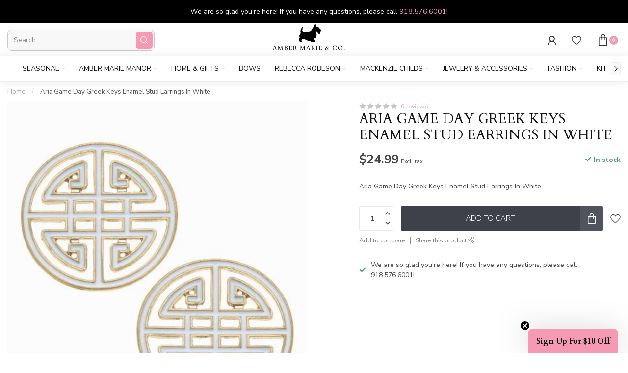

--- FILE ---
content_type: text/html;charset=utf-8
request_url: https://www.ambermarieandcompany.com/aria-game-day-greek-keys-enamel-stud-earrings-in-w.html
body_size: 56114
content:
				
<!DOCTYPE html>
<html lang="en-US">
  <head>
<link rel="preconnect" href="https://cdn.shoplightspeed.com">
<link rel="preconnect" href="https://fonts.googleapis.com">
<link rel="preconnect" href="https://fonts.gstatic.com" crossorigin>
<!--

    Theme Proxima | v1.0.0.0711202302_1_606996
    Theme designed and created by Dyvelopment - We are true e-commerce heroes!

    For custom Lightspeed eCom development or design contact us at www.dyvelopment.com

      _____                  _                                  _   
     |  __ \                | |                                | |  
     | |  | |_   ___   _____| | ___  _ __  _ __ ___   ___ _ __ | |_ 
     | |  | | | | \ \ / / _ \ |/ _ \| '_ \| '_ ` _ \ / _ \ '_ \| __|
     | |__| | |_| |\ V /  __/ | (_) | |_) | | | | | |  __/ | | | |_ 
     |_____/ \__, | \_/ \___|_|\___/| .__/|_| |_| |_|\___|_| |_|\__|
              __/ |                 | |                             
             |___/                  |_|                             
-->


<meta charset="utf-8"/>
<!-- [START] 'blocks/head.rain' -->
<!--

  (c) 2008-2026 Lightspeed Netherlands B.V.
  http://www.lightspeedhq.com
  Generated: 15-01-2026 @ 19:03:28

-->
<link rel="canonical" href="https://www.ambermarieandcompany.com/aria-game-day-greek-keys-enamel-stud-earrings-in-w.html"/>
<link rel="alternate" href="https://www.ambermarieandcompany.com/index.rss" type="application/rss+xml" title="Recent Products"/>
<meta name="robots" content="noodp,noydir"/>
<link href="https://g.page/AmberMarieAndCoSouth?gm" rel="publisher"/>
<meta name="google-site-verification" content="eWWai8nbr_fGqZlR5Un7irSBLmfo5Ug7ue8AaqTyY14"/>
<meta name="google-site-verification" content="&lt;meta name=&quot;google-adsense-account&quot; content=&quot;ca-pub-3805391454885774&quot;&gt;"/>
<meta property="og:url" content="https://www.ambermarieandcompany.com/aria-game-day-greek-keys-enamel-stud-earrings-in-w.html?source=facebook"/>
<meta property="og:site_name" content="Amber Marie and Company"/>
<meta property="og:title" content="Aria Game Day Greek Keys Enamel Stud Earrings In White"/>
<meta property="og:description" content="Aria Game Day Greek Keys Enamel Stud Earrings In White"/>
<meta property="og:image" content="https://cdn.shoplightspeed.com/shops/606996/files/56469208/aria-game-day-greek-keys-enamel-stud-earrings-in-w.jpg"/>
<script>
!function(e){if(!window.pintrk){window.pintrk = function () {
window.pintrk.queue.push(Array.prototype.slice.call(arguments))};var
    n=window.pintrk;n.queue=[],n.version="3.0";var
    t=document.createElement("script");t.async=!0,t.src=e;var
    r=document.getElementsByTagName("script")[0];
    r.parentNode.insertBefore(t,r)}}("https://s.pinimg.com/ct/core.js");
pintrk('load', '2614155574040', {em: '<user_email_address>'});
pintrk('page');

</script>
<script src="https://knowledgetags.yextpages.net/embed?key=0GZ6gcD0Q_0vnpCQbnni9PBdr1_j6Q-ycjTkpHAsKT7p-zHvN0hPj0sgCGyPn1xj&account_id=646994&entity_id=731155843383062936&locale=en"></script>
<script>
adroll_adv_id = "I73WWQNURNB3PFA6B2ZKL4"; adroll_pix_id = "JGTWYPZ2IVD67AVNIYECLE"; adroll_version = "2.0";  (function(w, d, e, o, a) { w.__adroll_loaded = true; w.adroll = w.adroll || []; w.adroll.f = [ 'setProperties', 'identify', 'track' ]; var roundtripUrl = "https://s.adroll.com/j/" + adroll_adv_id + "/roundtrip.js"; for (a = 0; a < w.adroll.f.length; a++) { w.adroll[w.adroll.f[a]] = w.adroll[w.adroll.f[a]] || (function(n) { return function() { w.adroll.push([ n, arguments ]) } })(w.adroll.f[a]) }  e = d.createElement('script'); o = d.getElementsByTagName('script')[0]; e.async = 1; e.src = roundtripUrl; o.parentNode.insertBefore(e, o); })(window, document); adroll.track("pageView");
</script>
<script src="https://www.powr.io/powr.js?external-type=lightspeed"></script>
<script>
var ae_lsecomapps_account_shop_id = "682";
</script>
<script src="https://lsecom.advision-ecommerce.com/apps/js/api/lsretail-compiler.min.js"></script>
<script>
<meta name="facebook-domain-verification" content="pi45pokulpm5qthsht91v1lselw7sa" />
</script>
<script>
<meta name="facebook-domain-verification" content="pi45pokulpm5qthsht91v1lselw7sa" />
</script>
<script>
<meta name="facebook-domain-verification" content="s7e4ewh2o38jawyfefajcsq6mbvi3g" />
</script>
<script>
<!-- Google tag (gtag.js) -->
<script async src="https://www.googletagmanager.com/gtag/js?id=G-YW4RBWC4BJ"></script>
<script>
    window.dataLayer = window.dataLayer || [];
    function gtag(){dataLayer.push(arguments);}
    gtag('js', new Date());

    gtag('config', 'G-YW4RBWC4BJ');
</script>
</script>
<script src="https://facebook.dmwsconnector.nl/shop-assets/606996/capi.js?id=a1940601a4b0084b87b1484ae465bc7a"></script>
<script>
(function(w,d,s,l,i){w[l]=w[l]||[];w[l].push({'gtm.start':
new Date().getTime(),event:'gtm.js'});var f=d.getElementsByTagName(s)[0],
j=d.createElement(s),dl=l!='dataLayer'?'&l='+l:'';j.async=true;j.src=
'https://www.googletagmanager.com/gtm.js?id='+i+dl;f.parentNode.insertBefore(j,f);
})(window,document,'script','dataLayer','GTM-MSHBGP4M');
<!-- End Google Tag Manager -->
</script>
<script>
<script async src="https://pagead2.googlesyndication.com/pagead/js/adsbygoogle.js?client=ca-pub-3805391454885774"
         crossorigin="anonymous"></script>
</script>
<script src="https://static.klaviyo.com/onsite/js/klaviyo.js?company_id=U5n77i"></script>
<script src="https://lsecom.advision-ecommerce.com/apps/js/api/gift-registry-v2.min.js"></script>
<script>
/*gift registry translations*/
var gift_registry_translations = [];
gift_registry_translations['en'] = [];
gift_registry_translations['en']['Loading...'] = '';
gift_registry_translations['en']['You must be logged in to use this feature'] = 'You must be logged in to use this registry feature.  %sPlease login%s.';
gift_registry_translations['en']['Gift Registry Owner - New Order Email'] = '<p>A new order has been placed for item(s) on your registry:</p>{ORDERED_ITEMS}';
gift_registry_translations['en']['Gift Registry Admin - New Registry Alert'] = '<p>A new gift registry has been created for {REGISTRANT_NAME}.</p><p><a href="{APP_ACCOUNT_URL}">Click here to review registry details</a>.</p>';
gift_registry_translations['en']['My Gift Registries'] = 'My Gift Registries';
gift_registry_translations['en']['Failed to save, please try again'] = 'Failed to save, please try again';
gift_registry_translations['en']['Failed to search, please try again'] = 'Failed to search, please try again';
gift_registry_translations['en']['Failed to delete, please try again'] = 'Failed to delete, please try again';
gift_registry_translations['en']['Product ID'] = 'Product ID';
gift_registry_translations['en']['Qty Wanted'] = 'Qty Wanted';
gift_registry_translations['en']['Registry Name'] = 'Registry Name';
gift_registry_translations['en']['Active Registry'] = 'Active';
gift_registry_translations['en']['Public Registry'] = 'Public';
gift_registry_translations['en']['Private Registry'] = 'Private';
gift_registry_translations['en']['Public or Private Registry'] = 'Public or Private';
gift_registry_translations['en']['Registry Type'] = 'Registry Type';
gift_registry_translations['en']['Registry\'s Event Description'] = 'Event Description';
gift_registry_translations['en']['Registry\'s Event Name'] = 'Event Name';
gift_registry_translations['en']['Registry\'s Event Date'] = 'Event Date';
gift_registry_translations['en']['Registrant Name'] = 'Registrant Name';
gift_registry_translations['en']['Co-Registrant Name'] = 'Co-Registrant Name';
gift_registry_translations['en']['Baby\'s Name'] = 'Baby\'s Name';
gift_registry_translations['en']['Baby\'s Due Date'] = 'Baby\'s Due Date';
gift_registry_translations['en']['Baby\'s Gender'] = 'Baby\'s Gender';
gift_registry_translations['en']['Is first child'] = 'Is first child';
gift_registry_translations['en']['Baby Shower'] = 'Baby Shower';
gift_registry_translations['en']['Wedding'] = 'Wedding';
gift_registry_translations['en']['Bar Mitzvah'] = 'Bar Mitzvah';
gift_registry_translations['en']['Bat Mitzvah'] = 'Bat Mitzvah';
gift_registry_translations['en']['Conversion'] = 'Conversion';
gift_registry_translations['en']['House Warming'] = 'House Warming';
gift_registry_translations['en']['Other Registry Type'] = 'Other';
gift_registry_translations['en']['Male'] = 'Male';
gift_registry_translations['en']['Female'] = 'Female';
gift_registry_translations['en']['Unknown Gender'] = 'Unknown Gender';
gift_registry_translations['en']['Other Gender'] = 'Other Gender';
gift_registry_translations['en']['Registry Details'] = 'Details';
gift_registry_translations['en']['Registry Orders'] = 'Orders';
gift_registry_translations['en']['Registry History'] = 'History';
gift_registry_translations['en']['Registry Products'] = 'Products';
gift_registry_translations['en']['You do not have permission to edit this registry'] = 'You do not have permission to edit this registry';
gift_registry_translations['en']['Failed to load gift registry'] = 'Failed to load gift registry';
gift_registry_translations['en']['registries'] = 'registries';
gift_registry_translations['en']['Gift Registries'] = 'Gift Registries';
gift_registry_translations['en']['Registry: %1s'] = 'Registry: %1s';
gift_registry_translations['en']['Registrant/Co-Registrant Name'] = 'Registrant/Co-Registrant Name';
gift_registry_translations['en']['Registry\'s Type of Occasion'] = 'Type of Occasion';
gift_registry_translations['en']['Edit Registry: %1s'] = 'Edit Registry: %1s';
gift_registry_translations['en']['Customer ID missing'] = 'Customer ID missing';
gift_registry_translations['en']['Your registry is currently set to private.  You\'ll need to provide the following link to anyone you want to access the registry:'] = 'Your registry is currently set to private.  You\'ll need to provide the following link to anyone you want to access the registry:';
gift_registry_translations['en']['Remove from Registry'] = 'Remove from Registry';
gift_registry_translations['en']['No products currently assigned to this registry.  To add products to your registry, ...'] = 'No products currently assigned to this registry. To add products to your registry, please browse our catalog.  When you find a product you want, click to view it\'s details and find the "Add to My Gift Registry" link.';
gift_registry_translations['en']['Qty Purchased'] = 'Qty Purchased';
gift_registry_translations['en']['Save Registry Changes'] = 'Save Changes';
gift_registry_translations['en']['Create a New Registry'] = 'Create a New Registry';
gift_registry_translations['en']['Manage Gift Registry'] = 'Manage Gift Registry';
gift_registry_translations['en']['Buy from Registry'] = 'Buy from Registry';
gift_registry_translations['en']['Registry Event'] = 'Event';
gift_registry_translations['en']['Registry Event Date'] = 'Event Date';
gift_registry_translations['en']['This is our first child!'] = 'This is our first child!';
gift_registry_translations['en']['Delete Registry'] = 'Delete Registry';
gift_registry_translations['en']['Search for a Registry'] = 'Search for a Registry';
gift_registry_translations['en']['Search Registries'] = 'Search Registries';
gift_registry_translations['en']['Create a Registry'] = 'Create a Registry';
gift_registry_translations['en']['Get started by creating an account or signing in.'] = 'Get started by creating an account or signing in.';
gift_registry_translations['en']['Create Registry'] = 'Create Registry';
gift_registry_translations['en']['Manage Your Registry'] = 'Manage Your Registry';
gift_registry_translations['en']['Already registered? Login to your account to review and manage your registry.'] = 'Already registered? Login to your account to review and manage your registry.';
gift_registry_translations['en']['Manage Registries'] = 'Manage Registries';
gift_registry_translations['en']['Registry Created Date'] = 'Created';
gift_registry_translations['en']['# of Products on Registry'] = '# of Products';
gift_registry_translations['en']['There are currently no registries assigned your account.'] = 'There are currently no registries assigned your account.';
gift_registry_translations['en']['Gift Registries Found'] = 'Gift Registries Found';
gift_registry_translations['en']['No registries were found matching your search criteria.'] = 'No registries were found matching your search criteria.';
gift_registry_translations['en']['Add to Selected Registry Now'] = 'Add to Selected Registry Now';
gift_registry_translations['en']['How many of this item do you want?'] = 'How many of this item do you want?';
gift_registry_translations['en']['Select a Registry to Add This Item to'] = 'Select a Registry to Add This Item to';
gift_registry_translations['en']['Choose a Registry'] = 'Choose a Registry';
gift_registry_translations['en']['You haven\'t created any registries in your account yet. Please...'] = 'You haven\'t created any registries in your account yet. Please %screate a registry%s to add this item to.';
gift_registry_translations['en']['Adding Item to Registry'] = 'Adding Item to Registry';
gift_registry_translations['en']['Loading Registries'] = 'Loading Registries';
gift_registry_translations['en']['Add to My Registry'] = 'Add to My Registry';
gift_registry_translations['en']['Item has been added to your registry!'] = 'Item has been added to your registry!';
gift_registry_translations['en']['Are you sure you want to delete this registry?  This cannot be undone.'] = 'Are you sure you want to delete this registry?  This cannot be undone.';
gift_registry_translations['en']['Your registry changes have been saved!'] = 'Your registry changes have been saved!';
gift_registry_translations['en']['Registry has been deleted'] = 'Registry has been deleted';
gift_registry_translations['en']['Failed to remove item, please try again'] = 'Failed to remove item, please try again';
gift_registry_translations['en']['Item has been removed from the registry'] = 'Item has been removed from the registry';
gift_registry_translations['en']['Wanted quantity has been updated'] = 'Wanted quantity has been updated';
gift_registry_translations['en']['Failed to update item, please try again'] = 'Failed to update item, please try again';
gift_registry_translations['en']['Item %1s removed from registry'] = 'Item %1s removed from registry';
gift_registry_translations['en']['Item %s quantity wanted update from %s to %s'] = 'Item %s quantity wanted update from %s to %s';
gift_registry_translations['en']['Item %1s added to registry, %2s wanted'] = 'Item %1s added to registry, %2s wanted';
gift_registry_translations['en']['Registry created'] = 'Registry created';
gift_registry_translations['en']['Registry updated: %1s'] = 'Registry updated: %1s';
gift_registry_translations['en']['Registry deleted'] = 'Registry deleted';
gift_registry_translations['en']['Registry History Event'] = 'Event';
gift_registry_translations['en']['Registry History Event Logged'] = 'Logged';
gift_registry_translations['en']['Performed by Customer ID: %1s'] = 'Performed by Customer ID: %1s';
gift_registry_translations['en']['Failed to add item from registry to cart, please try again'] = 'Failed to add item from registry to cart, please try again';
gift_registry_translations['en']['Failed to save registry quote'] = 'Failed to save registry quote';
gift_registry_translations['en']['No registry quote available'] = 'No registry quote available';
gift_registry_translations['en']['Failed to add item to your registry cart'] = 'Failed to add item to your registry cart';
gift_registry_translations['en']['My Registry Carts'] = 'My Registry Carts';
gift_registry_translations['en']['Updating purchase quantity for registry cart item'] = 'Updating purchase quantity for registry cart item';
gift_registry_translations['en']['Removing item from registry cart'] = 'Removing item from registry cart';
gift_registry_translations['en']['Item\'s quantity has been updated in your registry cart.'] = 'Item\'s quantity has been updated in your registry cart.';
gift_registry_translations['en']['Ready to Checkout for %1s?'] = 'Ready to Checkout for %1s?';
gift_registry_translations['en']['Switch Back to Your Regular Cart'] = 'Switch Back to Your Regular Cart';
gift_registry_translations['en']['Registry Product'] = 'Registry Product';
gift_registry_translations['en']['Registry Purchase Quantity'] = 'Registry Purchase Quantity';
gift_registry_translations['en']['Registry Product Price'] = 'Registry Product Price';
gift_registry_translations['en']['Registry order %1s cancelled'] = 'Registry order %1s cancelled';
gift_registry_translations['en']['Updated registry product qty purchased: \'%s\' was %s, %s %s'] = 'Updated registry product qty purchased: \'%s\' was %s, %s %s';
gift_registry_translations['en']['Failed to update registry product with qty purchased: %1s of %2s'] = 'Failed to update registry product with qty purchased: %1s of %2s';
gift_registry_translations['en']['Registry product \'%s\' status updated: from %s to %s'] = 'Registry product \'%s\' status updated: from %s to %s';
gift_registry_translations['en']['Product found in updated registry order that does not exist in registry database: %1s (Order Line ID %2s)'] = 'Product found in updated registry order that does not exist in registry database: %1s (Order Line ID %2s)';
gift_registry_translations['en']['Failed to load registry product'] = 'Failed to load registry product';
gift_registry_translations['en']['Order %s updated, registry product order \'%s\' status updated: from %s to %s'] = 'Order %s updated, registry product order \'%s\' status updated: from %s to %s';
gift_registry_translations['en']['Failed to update registry product order: %1s to %2s'] = 'Failed to update registry product order: %1s to %2s';
gift_registry_translations['en']['Order %s updated, registry product order qty purchased: \'%s\' was %s, %s %s'] = 'Order %s updated, registry product order qty purchased: \'%s\' was %s, %s %s';
gift_registry_translations['en']['Failed to update registry product order with qty purchased: %1s of %2s'] = 'Failed to update registry product order with qty purchased: %1s of %2s';
gift_registry_translations['en']['Failed to update registry product'] = 'Failed to update registry product';
gift_registry_translations['en']['Failed to cancel registry product order'] = 'Failed to cancel registry product order';
gift_registry_translations['en']['Order %s updated, registry product order \'%s\' cancelled'] = 'Order %s updated, registry product order \'%s\' cancelled';
gift_registry_translations['en']['No more of this item is needed for this registry'] = 'No more of this item is needed for this registry';
gift_registry_translations['en']['Quantity exceeds the amount needed for this registry'] = 'Quantity exceeds the amount needed for this registry';
gift_registry_translations['en']['This item is already in your cart for this registry...'] = 'This item is already in your cart for this registry.  You can adjust the quantity you want to order on the cart page.';
gift_registry_translations['en']['%s is no longer needed for this registry, so we\'re removing it from your registry cart'] = '%s is no longer needed for this registry, so we\'re removing it from your registry cart';
gift_registry_translations['en']['Wanted quantity fulfilled'] = 'Wanted quantity fulfilled';
gift_registry_translations['en']['That quantity exceeds the amount of that item that is still wanted...'] = 'That quantity exceeds the amount of that item that is still wanted for this registry.  Reduce your purchase quantity to %s or less.';
gift_registry_translations['en']['This item already exists on your registry'] = 'This item already exists on your registry';
gift_registry_translations['en']['This registry is private'] = 'This registry is private';
gift_registry_translations['en']['The provided registry key does not match this registry...'] = 'The provided registry key does not match this registry.  Please check your registry link or contact the registry owner.';
gift_registry_translations['en']['You must provide a registry key to access this private registry'] = 'You must provide a registry key to access this private registry';
gift_registry_translations['en']['New order has been placed for items on your registry %s!'] = 'New order has been placed for items on your registry %s!';
gift_registry_translations['en']['Registrant Email'] = 'Registrant Email';
gift_registry_translations['en']['%1sCheckout with your registry cart%2s or keep shopping.'] = '%1sCheckout with your registry cart%2s or keep shopping.';
gift_registry_translations['en']['Registry Product Price: %1s'] = 'Price: %1s';
gift_registry_translations['en']['New registry has been created!'] = 'New registry has been created!';
gift_registry_translations['en']['Quantity wanted must be 1 or more'] = 'Quantity wanted must be 1 or more';
gift_registry_translations['en']['Remove from Cart'] = 'Remove from Cart';
gift_registry_translations['en']['Checkout with this Cart'] = 'Checkout with this Cart';
gift_registry_translations['en']['Item has been added to your registry cart!'] = 'Item has been added to your registry cart!';
gift_registry_translations['en']['Registry Product Price: %s'] = 'Price: %s';
gift_registry_translations['en']['Proceed to Checkout for this Registry Cart'] = 'Proceed to Checkout for this Registry Cart';
gift_registry_translations['en']['Registry Product MSRP: %s'] = 'MSRP: %s';
gift_registry_translations['en']['Please contact us to inquire about ordering'] = 'Please contact us to inquire about ordering';
gift_registry_translations['en']['No products currently assigned to this registry.'] = 'No products currently assigned to this registry.';
var addtoregistry_button_target='#product_configure_form > .product_configure_form_wrapper';
var addtoregistry_button_action='append';
</script>
<script>
/* DyApps Theme Addons config */
if( !window.dyapps ){ window.dyapps = {}; }
window.dyapps.addons = {
 "enabled": true,
 "created_at": "30-05-2024 15:27:58",
 "settings": {
    "matrix_separator": ",",
    "filterGroupSwatches": [],
    "swatchesForCustomFields": [],
    "plan": {
     "can_variant_group": true,
     "can_stockify": true,
     "can_vat_switcher": true,
     "can_age_popup": false,
     "can_custom_qty": false,
     "can_data01_colors": false
    },
    "advancedVariants": {
     "enabled": false,
     "price_in_dropdown": true,
     "stockify_in_dropdown": true,
     "disable_out_of_stock": true,
     "grid_swatches_container_selector": ".dy-collection-grid-swatch-holder",
     "grid_swatches_position": "left",
     "grid_swatches_max_colors": 4,
     "grid_swatches_enabled": true,
     "variant_status_icon": false,
     "display_type": "select",
     "product_swatches_size": "default",
     "live_pricing": true
    },
    "age_popup": {
     "enabled": false,
     "logo_url": "",
     "image_footer_url": "",
     "text": {
                 
        "us": {
         "content": "<h3>Confirm your age<\/h3><p>You must be over the age of 18 to enter this website.<\/p>",
         "content_no": "<h3>Sorry!<\/h3><p>Unfortunately you cannot access this website.<\/p>",
         "button_yes": "I am 18 years or older",
         "button_no": "I am under 18",
        }        }
    },
    "stockify": {
     "enabled": false,
     "stock_trigger_type": "outofstock",
     "optin_policy": false,
     "api": "https://my.dyapps.io/api/public/64fb7d7ed0/stockify/subscribe",
     "text": {
                 
        "us": {
         "email_placeholder": "Your email address",
         "button_trigger": "Notify me when back in stock",
         "button_submit": "Keep me updated!",
         "title": "Leave your email address",
         "desc": "Unfortunately this item is out of stock right now. Leave your email address below and we'll send you an email when the item is available again.",
         "bottom_text": "We use your data to send this email. Read more in our <a href=\"\/service\/privacy-policy\/\" target=\"_blank\">privacy policy<\/a>."
        }        }
    },
    "categoryBanners": {
     "enabled": true,
     "mobile_breakpoint": "576px",
     "category_banner": [],
     "banners": {
             }
    }
 },
 "swatches": {
 "default": {"is_default": true, "type": "multi", "values": {"background-size": "10px 10px", "background-position": "0 0, 0 5px, 5px -5px, -5px 0px", "background-image": "linear-gradient(45deg, rgba(100,100,100,0.3) 25%, transparent 25%),  linear-gradient(-45deg, rgba(100,100,100,0.3) 25%, transparent 25%),  linear-gradient(45deg, transparent 75%, rgba(100,100,100,0.3) 75%),  linear-gradient(-45deg, transparent 75%, rgba(100,100,100,0.3) 75%)"}} ,   }
};
</script>
<script src="https://apps.elfsight.com/p/platform.js"></script>
<!--[if lt IE 9]>
<script src="https://cdn.shoplightspeed.com/assets/html5shiv.js?2025-02-20"></script>
<![endif]-->
<!-- [END] 'blocks/head.rain' -->

<title>Aria Game Day Greek Keys Enamel Stud Earrings In White - Amber Marie and Company</title>

<meta name="dyapps-addons-enabled" content="false">
<meta name="dyapps-addons-version" content="2022081001">
<meta name="dyapps-theme-name" content="Proxima">

<meta name="description" content="Aria Game Day Greek Keys Enamel Stud Earrings In White" />
<meta name="keywords" content="Aria, Game, Day, Greek, Keys, Enamel, Stud, Earrings, In, White, Amber Marie And Company Tulsa&#039;s Best Boutique Award-Winning Design Team<br />
Lifestyle Boutique<br />
Modern Living<br />
Beautiful Gifting<br />
Award-winning Boutique<br />
Mother-Daughter Business<br />
Multi-ge" />

<meta http-equiv="X-UA-Compatible" content="IE=edge">
<meta name="viewport" content="width=device-width, initial-scale=1">

<link rel="shortcut icon" href="https://cdn.shoplightspeed.com/shops/606996/themes/18673/v/969799/assets/favicon.ico?20240618143019" type="image/x-icon" />
<link rel="preload" as="image" href="https://cdn.shoplightspeed.com/shops/606996/themes/18673/v/978805/assets/logo.png?20240711201255">


	<link rel="preload" as="image" href="https://cdn.shoplightspeed.com/shops/606996/files/56469208/650x750x2/aria-game-day-greek-keys-enamel-stud-earrings-in-w.jpg">

<script src="https://cdn.shoplightspeed.com/shops/606996/themes/18673/assets/jquery-1-12-4-min.js?20260108195845" defer></script>
<script>if(navigator.userAgent.indexOf("MSIE ") > -1 || navigator.userAgent.indexOf("Trident/") > -1) { document.write('<script src="https://cdn.shoplightspeed.com/shops/606996/themes/18673/assets/intersection-observer-polyfill.js?20260108195845">\x3C/script>') }</script>

<style>/*!
 * Bootstrap Reboot v4.6.1 (https://getbootstrap.com/)
 * Copyright 2011-2021 The Bootstrap Authors
 * Copyright 2011-2021 Twitter, Inc.
 * Licensed under MIT (https://github.com/twbs/bootstrap/blob/main/LICENSE)
 * Forked from Normalize.css, licensed MIT (https://github.com/necolas/normalize.css/blob/master/LICENSE.md)
 */*,*::before,*::after{box-sizing:border-box}html{font-family:sans-serif;line-height:1.15;-webkit-text-size-adjust:100%;-webkit-tap-highlight-color:rgba(0,0,0,0)}article,aside,figcaption,figure,footer,header,hgroup,main,nav,section{display:block}body{margin:0;font-family:-apple-system,BlinkMacSystemFont,"Segoe UI",Roboto,"Helvetica Neue",Arial,"Noto Sans","Liberation Sans",sans-serif,"Apple Color Emoji","Segoe UI Emoji","Segoe UI Symbol","Noto Color Emoji";font-size:1rem;font-weight:400;line-height:1.42857143;color:#212529;text-align:left;background-color:#fff}[tabindex="-1"]:focus:not(:focus-visible){outline:0 !important}hr{box-sizing:content-box;height:0;overflow:visible}h1,h2,h3,h4,h5,h6{margin-top:0;margin-bottom:.5rem}p{margin-top:0;margin-bottom:1rem}abbr[title],abbr[data-original-title]{text-decoration:underline;text-decoration:underline dotted;cursor:help;border-bottom:0;text-decoration-skip-ink:none}address{margin-bottom:1rem;font-style:normal;line-height:inherit}ol,ul,dl{margin-top:0;margin-bottom:1rem}ol ol,ul ul,ol ul,ul ol{margin-bottom:0}dt{font-weight:700}dd{margin-bottom:.5rem;margin-left:0}blockquote{margin:0 0 1rem}b,strong{font-weight:bolder}small{font-size:80%}sub,sup{position:relative;font-size:75%;line-height:0;vertical-align:baseline}sub{bottom:-0.25em}sup{top:-0.5em}a{color:#007bff;text-decoration:none;background-color:transparent}a:hover{color:#0056b3;text-decoration:underline}a:not([href]):not([class]){color:inherit;text-decoration:none}a:not([href]):not([class]):hover{color:inherit;text-decoration:none}pre,code,kbd,samp{font-family:SFMono-Regular,Menlo,Monaco,Consolas,"Liberation Mono","Courier New",monospace;font-size:1em}pre{margin-top:0;margin-bottom:1rem;overflow:auto;-ms-overflow-style:scrollbar}figure{margin:0 0 1rem}img{vertical-align:middle;border-style:none}svg{overflow:hidden;vertical-align:middle}table{border-collapse:collapse}caption{padding-top:.75rem;padding-bottom:.75rem;color:#6c757d;text-align:left;caption-side:bottom}th{text-align:inherit;text-align:-webkit-match-parent}label{display:inline-block;margin-bottom:.5rem}button{border-radius:0}button:focus:not(:focus-visible){outline:0}input,button,select,optgroup,textarea{margin:0;font-family:inherit;font-size:inherit;line-height:inherit}button,input{overflow:visible}button,select{text-transform:none}[role=button]{cursor:pointer}select{word-wrap:normal}button,[type=button],[type=reset],[type=submit]{-webkit-appearance:button}button:not(:disabled),[type=button]:not(:disabled),[type=reset]:not(:disabled),[type=submit]:not(:disabled){cursor:pointer}button::-moz-focus-inner,[type=button]::-moz-focus-inner,[type=reset]::-moz-focus-inner,[type=submit]::-moz-focus-inner{padding:0;border-style:none}input[type=radio],input[type=checkbox]{box-sizing:border-box;padding:0}textarea{overflow:auto;resize:vertical}fieldset{min-width:0;padding:0;margin:0;border:0}legend{display:block;width:100%;max-width:100%;padding:0;margin-bottom:.5rem;font-size:1.5rem;line-height:inherit;color:inherit;white-space:normal}progress{vertical-align:baseline}[type=number]::-webkit-inner-spin-button,[type=number]::-webkit-outer-spin-button{height:auto}[type=search]{outline-offset:-2px;-webkit-appearance:none}[type=search]::-webkit-search-decoration{-webkit-appearance:none}::-webkit-file-upload-button{font:inherit;-webkit-appearance:button}output{display:inline-block}summary{display:list-item;cursor:pointer}template{display:none}[hidden]{display:none !important}/*!
 * Bootstrap Grid v4.6.1 (https://getbootstrap.com/)
 * Copyright 2011-2021 The Bootstrap Authors
 * Copyright 2011-2021 Twitter, Inc.
 * Licensed under MIT (https://github.com/twbs/bootstrap/blob/main/LICENSE)
 */html{box-sizing:border-box;-ms-overflow-style:scrollbar}*,*::before,*::after{box-sizing:inherit}.container,.container-fluid,.container-xl,.container-lg,.container-md,.container-sm{width:100%;padding-right:15px;padding-left:15px;margin-right:auto;margin-left:auto}@media(min-width: 576px){.container-sm,.container{max-width:540px}}@media(min-width: 768px){.container-md,.container-sm,.container{max-width:720px}}@media(min-width: 992px){.container-lg,.container-md,.container-sm,.container{max-width:960px}}@media(min-width: 1200px){.container-xl,.container-lg,.container-md,.container-sm,.container{max-width:1140px}}.row{display:flex;flex-wrap:wrap;margin-right:-15px;margin-left:-15px}.no-gutters{margin-right:0;margin-left:0}.no-gutters>.col,.no-gutters>[class*=col-]{padding-right:0;padding-left:0}.col-xl,.col-xl-auto,.col-xl-12,.col-xl-11,.col-xl-10,.col-xl-9,.col-xl-8,.col-xl-7,.col-xl-6,.col-xl-5,.col-xl-4,.col-xl-3,.col-xl-2,.col-xl-1,.col-lg,.col-lg-auto,.col-lg-12,.col-lg-11,.col-lg-10,.col-lg-9,.col-lg-8,.col-lg-7,.col-lg-6,.col-lg-5,.col-lg-4,.col-lg-3,.col-lg-2,.col-lg-1,.col-md,.col-md-auto,.col-md-12,.col-md-11,.col-md-10,.col-md-9,.col-md-8,.col-md-7,.col-md-6,.col-md-5,.col-md-4,.col-md-3,.col-md-2,.col-md-1,.col-sm,.col-sm-auto,.col-sm-12,.col-sm-11,.col-sm-10,.col-sm-9,.col-sm-8,.col-sm-7,.col-sm-6,.col-sm-5,.col-sm-4,.col-sm-3,.col-sm-2,.col-sm-1,.col,.col-auto,.col-12,.col-11,.col-10,.col-9,.col-8,.col-7,.col-6,.col-5,.col-4,.col-3,.col-2,.col-1{position:relative;width:100%;padding-right:15px;padding-left:15px}.col{flex-basis:0;flex-grow:1;max-width:100%}.row-cols-1>*{flex:0 0 100%;max-width:100%}.row-cols-2>*{flex:0 0 50%;max-width:50%}.row-cols-3>*{flex:0 0 33.3333333333%;max-width:33.3333333333%}.row-cols-4>*{flex:0 0 25%;max-width:25%}.row-cols-5>*{flex:0 0 20%;max-width:20%}.row-cols-6>*{flex:0 0 16.6666666667%;max-width:16.6666666667%}.col-auto{flex:0 0 auto;width:auto;max-width:100%}.col-1{flex:0 0 8.33333333%;max-width:8.33333333%}.col-2{flex:0 0 16.66666667%;max-width:16.66666667%}.col-3{flex:0 0 25%;max-width:25%}.col-4{flex:0 0 33.33333333%;max-width:33.33333333%}.col-5{flex:0 0 41.66666667%;max-width:41.66666667%}.col-6{flex:0 0 50%;max-width:50%}.col-7{flex:0 0 58.33333333%;max-width:58.33333333%}.col-8{flex:0 0 66.66666667%;max-width:66.66666667%}.col-9{flex:0 0 75%;max-width:75%}.col-10{flex:0 0 83.33333333%;max-width:83.33333333%}.col-11{flex:0 0 91.66666667%;max-width:91.66666667%}.col-12{flex:0 0 100%;max-width:100%}.order-first{order:-1}.order-last{order:13}.order-0{order:0}.order-1{order:1}.order-2{order:2}.order-3{order:3}.order-4{order:4}.order-5{order:5}.order-6{order:6}.order-7{order:7}.order-8{order:8}.order-9{order:9}.order-10{order:10}.order-11{order:11}.order-12{order:12}.offset-1{margin-left:8.33333333%}.offset-2{margin-left:16.66666667%}.offset-3{margin-left:25%}.offset-4{margin-left:33.33333333%}.offset-5{margin-left:41.66666667%}.offset-6{margin-left:50%}.offset-7{margin-left:58.33333333%}.offset-8{margin-left:66.66666667%}.offset-9{margin-left:75%}.offset-10{margin-left:83.33333333%}.offset-11{margin-left:91.66666667%}@media(min-width: 576px){.col-sm{flex-basis:0;flex-grow:1;max-width:100%}.row-cols-sm-1>*{flex:0 0 100%;max-width:100%}.row-cols-sm-2>*{flex:0 0 50%;max-width:50%}.row-cols-sm-3>*{flex:0 0 33.3333333333%;max-width:33.3333333333%}.row-cols-sm-4>*{flex:0 0 25%;max-width:25%}.row-cols-sm-5>*{flex:0 0 20%;max-width:20%}.row-cols-sm-6>*{flex:0 0 16.6666666667%;max-width:16.6666666667%}.col-sm-auto{flex:0 0 auto;width:auto;max-width:100%}.col-sm-1{flex:0 0 8.33333333%;max-width:8.33333333%}.col-sm-2{flex:0 0 16.66666667%;max-width:16.66666667%}.col-sm-3{flex:0 0 25%;max-width:25%}.col-sm-4{flex:0 0 33.33333333%;max-width:33.33333333%}.col-sm-5{flex:0 0 41.66666667%;max-width:41.66666667%}.col-sm-6{flex:0 0 50%;max-width:50%}.col-sm-7{flex:0 0 58.33333333%;max-width:58.33333333%}.col-sm-8{flex:0 0 66.66666667%;max-width:66.66666667%}.col-sm-9{flex:0 0 75%;max-width:75%}.col-sm-10{flex:0 0 83.33333333%;max-width:83.33333333%}.col-sm-11{flex:0 0 91.66666667%;max-width:91.66666667%}.col-sm-12{flex:0 0 100%;max-width:100%}.order-sm-first{order:-1}.order-sm-last{order:13}.order-sm-0{order:0}.order-sm-1{order:1}.order-sm-2{order:2}.order-sm-3{order:3}.order-sm-4{order:4}.order-sm-5{order:5}.order-sm-6{order:6}.order-sm-7{order:7}.order-sm-8{order:8}.order-sm-9{order:9}.order-sm-10{order:10}.order-sm-11{order:11}.order-sm-12{order:12}.offset-sm-0{margin-left:0}.offset-sm-1{margin-left:8.33333333%}.offset-sm-2{margin-left:16.66666667%}.offset-sm-3{margin-left:25%}.offset-sm-4{margin-left:33.33333333%}.offset-sm-5{margin-left:41.66666667%}.offset-sm-6{margin-left:50%}.offset-sm-7{margin-left:58.33333333%}.offset-sm-8{margin-left:66.66666667%}.offset-sm-9{margin-left:75%}.offset-sm-10{margin-left:83.33333333%}.offset-sm-11{margin-left:91.66666667%}}@media(min-width: 768px){.col-md{flex-basis:0;flex-grow:1;max-width:100%}.row-cols-md-1>*{flex:0 0 100%;max-width:100%}.row-cols-md-2>*{flex:0 0 50%;max-width:50%}.row-cols-md-3>*{flex:0 0 33.3333333333%;max-width:33.3333333333%}.row-cols-md-4>*{flex:0 0 25%;max-width:25%}.row-cols-md-5>*{flex:0 0 20%;max-width:20%}.row-cols-md-6>*{flex:0 0 16.6666666667%;max-width:16.6666666667%}.col-md-auto{flex:0 0 auto;width:auto;max-width:100%}.col-md-1{flex:0 0 8.33333333%;max-width:8.33333333%}.col-md-2{flex:0 0 16.66666667%;max-width:16.66666667%}.col-md-3{flex:0 0 25%;max-width:25%}.col-md-4{flex:0 0 33.33333333%;max-width:33.33333333%}.col-md-5{flex:0 0 41.66666667%;max-width:41.66666667%}.col-md-6{flex:0 0 50%;max-width:50%}.col-md-7{flex:0 0 58.33333333%;max-width:58.33333333%}.col-md-8{flex:0 0 66.66666667%;max-width:66.66666667%}.col-md-9{flex:0 0 75%;max-width:75%}.col-md-10{flex:0 0 83.33333333%;max-width:83.33333333%}.col-md-11{flex:0 0 91.66666667%;max-width:91.66666667%}.col-md-12{flex:0 0 100%;max-width:100%}.order-md-first{order:-1}.order-md-last{order:13}.order-md-0{order:0}.order-md-1{order:1}.order-md-2{order:2}.order-md-3{order:3}.order-md-4{order:4}.order-md-5{order:5}.order-md-6{order:6}.order-md-7{order:7}.order-md-8{order:8}.order-md-9{order:9}.order-md-10{order:10}.order-md-11{order:11}.order-md-12{order:12}.offset-md-0{margin-left:0}.offset-md-1{margin-left:8.33333333%}.offset-md-2{margin-left:16.66666667%}.offset-md-3{margin-left:25%}.offset-md-4{margin-left:33.33333333%}.offset-md-5{margin-left:41.66666667%}.offset-md-6{margin-left:50%}.offset-md-7{margin-left:58.33333333%}.offset-md-8{margin-left:66.66666667%}.offset-md-9{margin-left:75%}.offset-md-10{margin-left:83.33333333%}.offset-md-11{margin-left:91.66666667%}}@media(min-width: 992px){.col-lg{flex-basis:0;flex-grow:1;max-width:100%}.row-cols-lg-1>*{flex:0 0 100%;max-width:100%}.row-cols-lg-2>*{flex:0 0 50%;max-width:50%}.row-cols-lg-3>*{flex:0 0 33.3333333333%;max-width:33.3333333333%}.row-cols-lg-4>*{flex:0 0 25%;max-width:25%}.row-cols-lg-5>*{flex:0 0 20%;max-width:20%}.row-cols-lg-6>*{flex:0 0 16.6666666667%;max-width:16.6666666667%}.col-lg-auto{flex:0 0 auto;width:auto;max-width:100%}.col-lg-1{flex:0 0 8.33333333%;max-width:8.33333333%}.col-lg-2{flex:0 0 16.66666667%;max-width:16.66666667%}.col-lg-3{flex:0 0 25%;max-width:25%}.col-lg-4{flex:0 0 33.33333333%;max-width:33.33333333%}.col-lg-5{flex:0 0 41.66666667%;max-width:41.66666667%}.col-lg-6{flex:0 0 50%;max-width:50%}.col-lg-7{flex:0 0 58.33333333%;max-width:58.33333333%}.col-lg-8{flex:0 0 66.66666667%;max-width:66.66666667%}.col-lg-9{flex:0 0 75%;max-width:75%}.col-lg-10{flex:0 0 83.33333333%;max-width:83.33333333%}.col-lg-11{flex:0 0 91.66666667%;max-width:91.66666667%}.col-lg-12{flex:0 0 100%;max-width:100%}.order-lg-first{order:-1}.order-lg-last{order:13}.order-lg-0{order:0}.order-lg-1{order:1}.order-lg-2{order:2}.order-lg-3{order:3}.order-lg-4{order:4}.order-lg-5{order:5}.order-lg-6{order:6}.order-lg-7{order:7}.order-lg-8{order:8}.order-lg-9{order:9}.order-lg-10{order:10}.order-lg-11{order:11}.order-lg-12{order:12}.offset-lg-0{margin-left:0}.offset-lg-1{margin-left:8.33333333%}.offset-lg-2{margin-left:16.66666667%}.offset-lg-3{margin-left:25%}.offset-lg-4{margin-left:33.33333333%}.offset-lg-5{margin-left:41.66666667%}.offset-lg-6{margin-left:50%}.offset-lg-7{margin-left:58.33333333%}.offset-lg-8{margin-left:66.66666667%}.offset-lg-9{margin-left:75%}.offset-lg-10{margin-left:83.33333333%}.offset-lg-11{margin-left:91.66666667%}}@media(min-width: 1200px){.col-xl{flex-basis:0;flex-grow:1;max-width:100%}.row-cols-xl-1>*{flex:0 0 100%;max-width:100%}.row-cols-xl-2>*{flex:0 0 50%;max-width:50%}.row-cols-xl-3>*{flex:0 0 33.3333333333%;max-width:33.3333333333%}.row-cols-xl-4>*{flex:0 0 25%;max-width:25%}.row-cols-xl-5>*{flex:0 0 20%;max-width:20%}.row-cols-xl-6>*{flex:0 0 16.6666666667%;max-width:16.6666666667%}.col-xl-auto{flex:0 0 auto;width:auto;max-width:100%}.col-xl-1{flex:0 0 8.33333333%;max-width:8.33333333%}.col-xl-2{flex:0 0 16.66666667%;max-width:16.66666667%}.col-xl-3{flex:0 0 25%;max-width:25%}.col-xl-4{flex:0 0 33.33333333%;max-width:33.33333333%}.col-xl-5{flex:0 0 41.66666667%;max-width:41.66666667%}.col-xl-6{flex:0 0 50%;max-width:50%}.col-xl-7{flex:0 0 58.33333333%;max-width:58.33333333%}.col-xl-8{flex:0 0 66.66666667%;max-width:66.66666667%}.col-xl-9{flex:0 0 75%;max-width:75%}.col-xl-10{flex:0 0 83.33333333%;max-width:83.33333333%}.col-xl-11{flex:0 0 91.66666667%;max-width:91.66666667%}.col-xl-12{flex:0 0 100%;max-width:100%}.order-xl-first{order:-1}.order-xl-last{order:13}.order-xl-0{order:0}.order-xl-1{order:1}.order-xl-2{order:2}.order-xl-3{order:3}.order-xl-4{order:4}.order-xl-5{order:5}.order-xl-6{order:6}.order-xl-7{order:7}.order-xl-8{order:8}.order-xl-9{order:9}.order-xl-10{order:10}.order-xl-11{order:11}.order-xl-12{order:12}.offset-xl-0{margin-left:0}.offset-xl-1{margin-left:8.33333333%}.offset-xl-2{margin-left:16.66666667%}.offset-xl-3{margin-left:25%}.offset-xl-4{margin-left:33.33333333%}.offset-xl-5{margin-left:41.66666667%}.offset-xl-6{margin-left:50%}.offset-xl-7{margin-left:58.33333333%}.offset-xl-8{margin-left:66.66666667%}.offset-xl-9{margin-left:75%}.offset-xl-10{margin-left:83.33333333%}.offset-xl-11{margin-left:91.66666667%}}.d-none{display:none !important}.d-inline{display:inline !important}.d-inline-block{display:inline-block !important}.d-block{display:block !important}.d-table{display:table !important}.d-table-row{display:table-row !important}.d-table-cell{display:table-cell !important}.d-flex{display:flex !important}.d-inline-flex{display:inline-flex !important}@media(min-width: 576px){.d-sm-none{display:none !important}.d-sm-inline{display:inline !important}.d-sm-inline-block{display:inline-block !important}.d-sm-block{display:block !important}.d-sm-table{display:table !important}.d-sm-table-row{display:table-row !important}.d-sm-table-cell{display:table-cell !important}.d-sm-flex{display:flex !important}.d-sm-inline-flex{display:inline-flex !important}}@media(min-width: 768px){.d-md-none{display:none !important}.d-md-inline{display:inline !important}.d-md-inline-block{display:inline-block !important}.d-md-block{display:block !important}.d-md-table{display:table !important}.d-md-table-row{display:table-row !important}.d-md-table-cell{display:table-cell !important}.d-md-flex{display:flex !important}.d-md-inline-flex{display:inline-flex !important}}@media(min-width: 992px){.d-lg-none{display:none !important}.d-lg-inline{display:inline !important}.d-lg-inline-block{display:inline-block !important}.d-lg-block{display:block !important}.d-lg-table{display:table !important}.d-lg-table-row{display:table-row !important}.d-lg-table-cell{display:table-cell !important}.d-lg-flex{display:flex !important}.d-lg-inline-flex{display:inline-flex !important}}@media(min-width: 1200px){.d-xl-none{display:none !important}.d-xl-inline{display:inline !important}.d-xl-inline-block{display:inline-block !important}.d-xl-block{display:block !important}.d-xl-table{display:table !important}.d-xl-table-row{display:table-row !important}.d-xl-table-cell{display:table-cell !important}.d-xl-flex{display:flex !important}.d-xl-inline-flex{display:inline-flex !important}}@media print{.d-print-none{display:none !important}.d-print-inline{display:inline !important}.d-print-inline-block{display:inline-block !important}.d-print-block{display:block !important}.d-print-table{display:table !important}.d-print-table-row{display:table-row !important}.d-print-table-cell{display:table-cell !important}.d-print-flex{display:flex !important}.d-print-inline-flex{display:inline-flex !important}}.flex-row{flex-direction:row !important}.flex-column{flex-direction:column !important}.flex-row-reverse{flex-direction:row-reverse !important}.flex-column-reverse{flex-direction:column-reverse !important}.flex-wrap{flex-wrap:wrap !important}.flex-nowrap{flex-wrap:nowrap !important}.flex-wrap-reverse{flex-wrap:wrap-reverse !important}.flex-fill{flex:1 1 auto !important}.flex-grow-0{flex-grow:0 !important}.flex-grow-1{flex-grow:1 !important}.flex-shrink-0{flex-shrink:0 !important}.flex-shrink-1{flex-shrink:1 !important}.justify-content-start{justify-content:flex-start !important}.justify-content-end{justify-content:flex-end !important}.justify-content-center{justify-content:center !important}.justify-content-between{justify-content:space-between !important}.justify-content-around{justify-content:space-around !important}.align-items-start{align-items:flex-start !important}.align-items-end{align-items:flex-end !important}.align-items-center{align-items:center !important}.align-items-baseline{align-items:baseline !important}.align-items-stretch{align-items:stretch !important}.align-content-start{align-content:flex-start !important}.align-content-end{align-content:flex-end !important}.align-content-center{align-content:center !important}.align-content-between{align-content:space-between !important}.align-content-around{align-content:space-around !important}.align-content-stretch{align-content:stretch !important}.align-self-auto{align-self:auto !important}.align-self-start{align-self:flex-start !important}.align-self-end{align-self:flex-end !important}.align-self-center{align-self:center !important}.align-self-baseline{align-self:baseline !important}.align-self-stretch{align-self:stretch !important}@media(min-width: 576px){.flex-sm-row{flex-direction:row !important}.flex-sm-column{flex-direction:column !important}.flex-sm-row-reverse{flex-direction:row-reverse !important}.flex-sm-column-reverse{flex-direction:column-reverse !important}.flex-sm-wrap{flex-wrap:wrap !important}.flex-sm-nowrap{flex-wrap:nowrap !important}.flex-sm-wrap-reverse{flex-wrap:wrap-reverse !important}.flex-sm-fill{flex:1 1 auto !important}.flex-sm-grow-0{flex-grow:0 !important}.flex-sm-grow-1{flex-grow:1 !important}.flex-sm-shrink-0{flex-shrink:0 !important}.flex-sm-shrink-1{flex-shrink:1 !important}.justify-content-sm-start{justify-content:flex-start !important}.justify-content-sm-end{justify-content:flex-end !important}.justify-content-sm-center{justify-content:center !important}.justify-content-sm-between{justify-content:space-between !important}.justify-content-sm-around{justify-content:space-around !important}.align-items-sm-start{align-items:flex-start !important}.align-items-sm-end{align-items:flex-end !important}.align-items-sm-center{align-items:center !important}.align-items-sm-baseline{align-items:baseline !important}.align-items-sm-stretch{align-items:stretch !important}.align-content-sm-start{align-content:flex-start !important}.align-content-sm-end{align-content:flex-end !important}.align-content-sm-center{align-content:center !important}.align-content-sm-between{align-content:space-between !important}.align-content-sm-around{align-content:space-around !important}.align-content-sm-stretch{align-content:stretch !important}.align-self-sm-auto{align-self:auto !important}.align-self-sm-start{align-self:flex-start !important}.align-self-sm-end{align-self:flex-end !important}.align-self-sm-center{align-self:center !important}.align-self-sm-baseline{align-self:baseline !important}.align-self-sm-stretch{align-self:stretch !important}}@media(min-width: 768px){.flex-md-row{flex-direction:row !important}.flex-md-column{flex-direction:column !important}.flex-md-row-reverse{flex-direction:row-reverse !important}.flex-md-column-reverse{flex-direction:column-reverse !important}.flex-md-wrap{flex-wrap:wrap !important}.flex-md-nowrap{flex-wrap:nowrap !important}.flex-md-wrap-reverse{flex-wrap:wrap-reverse !important}.flex-md-fill{flex:1 1 auto !important}.flex-md-grow-0{flex-grow:0 !important}.flex-md-grow-1{flex-grow:1 !important}.flex-md-shrink-0{flex-shrink:0 !important}.flex-md-shrink-1{flex-shrink:1 !important}.justify-content-md-start{justify-content:flex-start !important}.justify-content-md-end{justify-content:flex-end !important}.justify-content-md-center{justify-content:center !important}.justify-content-md-between{justify-content:space-between !important}.justify-content-md-around{justify-content:space-around !important}.align-items-md-start{align-items:flex-start !important}.align-items-md-end{align-items:flex-end !important}.align-items-md-center{align-items:center !important}.align-items-md-baseline{align-items:baseline !important}.align-items-md-stretch{align-items:stretch !important}.align-content-md-start{align-content:flex-start !important}.align-content-md-end{align-content:flex-end !important}.align-content-md-center{align-content:center !important}.align-content-md-between{align-content:space-between !important}.align-content-md-around{align-content:space-around !important}.align-content-md-stretch{align-content:stretch !important}.align-self-md-auto{align-self:auto !important}.align-self-md-start{align-self:flex-start !important}.align-self-md-end{align-self:flex-end !important}.align-self-md-center{align-self:center !important}.align-self-md-baseline{align-self:baseline !important}.align-self-md-stretch{align-self:stretch !important}}@media(min-width: 992px){.flex-lg-row{flex-direction:row !important}.flex-lg-column{flex-direction:column !important}.flex-lg-row-reverse{flex-direction:row-reverse !important}.flex-lg-column-reverse{flex-direction:column-reverse !important}.flex-lg-wrap{flex-wrap:wrap !important}.flex-lg-nowrap{flex-wrap:nowrap !important}.flex-lg-wrap-reverse{flex-wrap:wrap-reverse !important}.flex-lg-fill{flex:1 1 auto !important}.flex-lg-grow-0{flex-grow:0 !important}.flex-lg-grow-1{flex-grow:1 !important}.flex-lg-shrink-0{flex-shrink:0 !important}.flex-lg-shrink-1{flex-shrink:1 !important}.justify-content-lg-start{justify-content:flex-start !important}.justify-content-lg-end{justify-content:flex-end !important}.justify-content-lg-center{justify-content:center !important}.justify-content-lg-between{justify-content:space-between !important}.justify-content-lg-around{justify-content:space-around !important}.align-items-lg-start{align-items:flex-start !important}.align-items-lg-end{align-items:flex-end !important}.align-items-lg-center{align-items:center !important}.align-items-lg-baseline{align-items:baseline !important}.align-items-lg-stretch{align-items:stretch !important}.align-content-lg-start{align-content:flex-start !important}.align-content-lg-end{align-content:flex-end !important}.align-content-lg-center{align-content:center !important}.align-content-lg-between{align-content:space-between !important}.align-content-lg-around{align-content:space-around !important}.align-content-lg-stretch{align-content:stretch !important}.align-self-lg-auto{align-self:auto !important}.align-self-lg-start{align-self:flex-start !important}.align-self-lg-end{align-self:flex-end !important}.align-self-lg-center{align-self:center !important}.align-self-lg-baseline{align-self:baseline !important}.align-self-lg-stretch{align-self:stretch !important}}@media(min-width: 1200px){.flex-xl-row{flex-direction:row !important}.flex-xl-column{flex-direction:column !important}.flex-xl-row-reverse{flex-direction:row-reverse !important}.flex-xl-column-reverse{flex-direction:column-reverse !important}.flex-xl-wrap{flex-wrap:wrap !important}.flex-xl-nowrap{flex-wrap:nowrap !important}.flex-xl-wrap-reverse{flex-wrap:wrap-reverse !important}.flex-xl-fill{flex:1 1 auto !important}.flex-xl-grow-0{flex-grow:0 !important}.flex-xl-grow-1{flex-grow:1 !important}.flex-xl-shrink-0{flex-shrink:0 !important}.flex-xl-shrink-1{flex-shrink:1 !important}.justify-content-xl-start{justify-content:flex-start !important}.justify-content-xl-end{justify-content:flex-end !important}.justify-content-xl-center{justify-content:center !important}.justify-content-xl-between{justify-content:space-between !important}.justify-content-xl-around{justify-content:space-around !important}.align-items-xl-start{align-items:flex-start !important}.align-items-xl-end{align-items:flex-end !important}.align-items-xl-center{align-items:center !important}.align-items-xl-baseline{align-items:baseline !important}.align-items-xl-stretch{align-items:stretch !important}.align-content-xl-start{align-content:flex-start !important}.align-content-xl-end{align-content:flex-end !important}.align-content-xl-center{align-content:center !important}.align-content-xl-between{align-content:space-between !important}.align-content-xl-around{align-content:space-around !important}.align-content-xl-stretch{align-content:stretch !important}.align-self-xl-auto{align-self:auto !important}.align-self-xl-start{align-self:flex-start !important}.align-self-xl-end{align-self:flex-end !important}.align-self-xl-center{align-self:center !important}.align-self-xl-baseline{align-self:baseline !important}.align-self-xl-stretch{align-self:stretch !important}}.m-0{margin:0 !important}.mt-0,.my-0{margin-top:0 !important}.mr-0,.mx-0{margin-right:0 !important}.mb-0,.my-0{margin-bottom:0 !important}.ml-0,.mx-0{margin-left:0 !important}.m-1{margin:5px !important}.mt-1,.my-1{margin-top:5px !important}.mr-1,.mx-1{margin-right:5px !important}.mb-1,.my-1{margin-bottom:5px !important}.ml-1,.mx-1{margin-left:5px !important}.m-2{margin:10px !important}.mt-2,.my-2{margin-top:10px !important}.mr-2,.mx-2{margin-right:10px !important}.mb-2,.my-2{margin-bottom:10px !important}.ml-2,.mx-2{margin-left:10px !important}.m-3{margin:15px !important}.mt-3,.my-3{margin-top:15px !important}.mr-3,.mx-3{margin-right:15px !important}.mb-3,.my-3{margin-bottom:15px !important}.ml-3,.mx-3{margin-left:15px !important}.m-4{margin:30px !important}.mt-4,.my-4{margin-top:30px !important}.mr-4,.mx-4{margin-right:30px !important}.mb-4,.my-4{margin-bottom:30px !important}.ml-4,.mx-4{margin-left:30px !important}.m-5{margin:50px !important}.mt-5,.my-5{margin-top:50px !important}.mr-5,.mx-5{margin-right:50px !important}.mb-5,.my-5{margin-bottom:50px !important}.ml-5,.mx-5{margin-left:50px !important}.m-6{margin:80px !important}.mt-6,.my-6{margin-top:80px !important}.mr-6,.mx-6{margin-right:80px !important}.mb-6,.my-6{margin-bottom:80px !important}.ml-6,.mx-6{margin-left:80px !important}.p-0{padding:0 !important}.pt-0,.py-0{padding-top:0 !important}.pr-0,.px-0{padding-right:0 !important}.pb-0,.py-0{padding-bottom:0 !important}.pl-0,.px-0{padding-left:0 !important}.p-1{padding:5px !important}.pt-1,.py-1{padding-top:5px !important}.pr-1,.px-1{padding-right:5px !important}.pb-1,.py-1{padding-bottom:5px !important}.pl-1,.px-1{padding-left:5px !important}.p-2{padding:10px !important}.pt-2,.py-2{padding-top:10px !important}.pr-2,.px-2{padding-right:10px !important}.pb-2,.py-2{padding-bottom:10px !important}.pl-2,.px-2{padding-left:10px !important}.p-3{padding:15px !important}.pt-3,.py-3{padding-top:15px !important}.pr-3,.px-3{padding-right:15px !important}.pb-3,.py-3{padding-bottom:15px !important}.pl-3,.px-3{padding-left:15px !important}.p-4{padding:30px !important}.pt-4,.py-4{padding-top:30px !important}.pr-4,.px-4{padding-right:30px !important}.pb-4,.py-4{padding-bottom:30px !important}.pl-4,.px-4{padding-left:30px !important}.p-5{padding:50px !important}.pt-5,.py-5{padding-top:50px !important}.pr-5,.px-5{padding-right:50px !important}.pb-5,.py-5{padding-bottom:50px !important}.pl-5,.px-5{padding-left:50px !important}.p-6{padding:80px !important}.pt-6,.py-6{padding-top:80px !important}.pr-6,.px-6{padding-right:80px !important}.pb-6,.py-6{padding-bottom:80px !important}.pl-6,.px-6{padding-left:80px !important}.m-n1{margin:-5px !important}.mt-n1,.my-n1{margin-top:-5px !important}.mr-n1,.mx-n1{margin-right:-5px !important}.mb-n1,.my-n1{margin-bottom:-5px !important}.ml-n1,.mx-n1{margin-left:-5px !important}.m-n2{margin:-10px !important}.mt-n2,.my-n2{margin-top:-10px !important}.mr-n2,.mx-n2{margin-right:-10px !important}.mb-n2,.my-n2{margin-bottom:-10px !important}.ml-n2,.mx-n2{margin-left:-10px !important}.m-n3{margin:-15px !important}.mt-n3,.my-n3{margin-top:-15px !important}.mr-n3,.mx-n3{margin-right:-15px !important}.mb-n3,.my-n3{margin-bottom:-15px !important}.ml-n3,.mx-n3{margin-left:-15px !important}.m-n4{margin:-30px !important}.mt-n4,.my-n4{margin-top:-30px !important}.mr-n4,.mx-n4{margin-right:-30px !important}.mb-n4,.my-n4{margin-bottom:-30px !important}.ml-n4,.mx-n4{margin-left:-30px !important}.m-n5{margin:-50px !important}.mt-n5,.my-n5{margin-top:-50px !important}.mr-n5,.mx-n5{margin-right:-50px !important}.mb-n5,.my-n5{margin-bottom:-50px !important}.ml-n5,.mx-n5{margin-left:-50px !important}.m-n6{margin:-80px !important}.mt-n6,.my-n6{margin-top:-80px !important}.mr-n6,.mx-n6{margin-right:-80px !important}.mb-n6,.my-n6{margin-bottom:-80px !important}.ml-n6,.mx-n6{margin-left:-80px !important}.m-auto{margin:auto !important}.mt-auto,.my-auto{margin-top:auto !important}.mr-auto,.mx-auto{margin-right:auto !important}.mb-auto,.my-auto{margin-bottom:auto !important}.ml-auto,.mx-auto{margin-left:auto !important}@media(min-width: 576px){.m-sm-0{margin:0 !important}.mt-sm-0,.my-sm-0{margin-top:0 !important}.mr-sm-0,.mx-sm-0{margin-right:0 !important}.mb-sm-0,.my-sm-0{margin-bottom:0 !important}.ml-sm-0,.mx-sm-0{margin-left:0 !important}.m-sm-1{margin:5px !important}.mt-sm-1,.my-sm-1{margin-top:5px !important}.mr-sm-1,.mx-sm-1{margin-right:5px !important}.mb-sm-1,.my-sm-1{margin-bottom:5px !important}.ml-sm-1,.mx-sm-1{margin-left:5px !important}.m-sm-2{margin:10px !important}.mt-sm-2,.my-sm-2{margin-top:10px !important}.mr-sm-2,.mx-sm-2{margin-right:10px !important}.mb-sm-2,.my-sm-2{margin-bottom:10px !important}.ml-sm-2,.mx-sm-2{margin-left:10px !important}.m-sm-3{margin:15px !important}.mt-sm-3,.my-sm-3{margin-top:15px !important}.mr-sm-3,.mx-sm-3{margin-right:15px !important}.mb-sm-3,.my-sm-3{margin-bottom:15px !important}.ml-sm-3,.mx-sm-3{margin-left:15px !important}.m-sm-4{margin:30px !important}.mt-sm-4,.my-sm-4{margin-top:30px !important}.mr-sm-4,.mx-sm-4{margin-right:30px !important}.mb-sm-4,.my-sm-4{margin-bottom:30px !important}.ml-sm-4,.mx-sm-4{margin-left:30px !important}.m-sm-5{margin:50px !important}.mt-sm-5,.my-sm-5{margin-top:50px !important}.mr-sm-5,.mx-sm-5{margin-right:50px !important}.mb-sm-5,.my-sm-5{margin-bottom:50px !important}.ml-sm-5,.mx-sm-5{margin-left:50px !important}.m-sm-6{margin:80px !important}.mt-sm-6,.my-sm-6{margin-top:80px !important}.mr-sm-6,.mx-sm-6{margin-right:80px !important}.mb-sm-6,.my-sm-6{margin-bottom:80px !important}.ml-sm-6,.mx-sm-6{margin-left:80px !important}.p-sm-0{padding:0 !important}.pt-sm-0,.py-sm-0{padding-top:0 !important}.pr-sm-0,.px-sm-0{padding-right:0 !important}.pb-sm-0,.py-sm-0{padding-bottom:0 !important}.pl-sm-0,.px-sm-0{padding-left:0 !important}.p-sm-1{padding:5px !important}.pt-sm-1,.py-sm-1{padding-top:5px !important}.pr-sm-1,.px-sm-1{padding-right:5px !important}.pb-sm-1,.py-sm-1{padding-bottom:5px !important}.pl-sm-1,.px-sm-1{padding-left:5px !important}.p-sm-2{padding:10px !important}.pt-sm-2,.py-sm-2{padding-top:10px !important}.pr-sm-2,.px-sm-2{padding-right:10px !important}.pb-sm-2,.py-sm-2{padding-bottom:10px !important}.pl-sm-2,.px-sm-2{padding-left:10px !important}.p-sm-3{padding:15px !important}.pt-sm-3,.py-sm-3{padding-top:15px !important}.pr-sm-3,.px-sm-3{padding-right:15px !important}.pb-sm-3,.py-sm-3{padding-bottom:15px !important}.pl-sm-3,.px-sm-3{padding-left:15px !important}.p-sm-4{padding:30px !important}.pt-sm-4,.py-sm-4{padding-top:30px !important}.pr-sm-4,.px-sm-4{padding-right:30px !important}.pb-sm-4,.py-sm-4{padding-bottom:30px !important}.pl-sm-4,.px-sm-4{padding-left:30px !important}.p-sm-5{padding:50px !important}.pt-sm-5,.py-sm-5{padding-top:50px !important}.pr-sm-5,.px-sm-5{padding-right:50px !important}.pb-sm-5,.py-sm-5{padding-bottom:50px !important}.pl-sm-5,.px-sm-5{padding-left:50px !important}.p-sm-6{padding:80px !important}.pt-sm-6,.py-sm-6{padding-top:80px !important}.pr-sm-6,.px-sm-6{padding-right:80px !important}.pb-sm-6,.py-sm-6{padding-bottom:80px !important}.pl-sm-6,.px-sm-6{padding-left:80px !important}.m-sm-n1{margin:-5px !important}.mt-sm-n1,.my-sm-n1{margin-top:-5px !important}.mr-sm-n1,.mx-sm-n1{margin-right:-5px !important}.mb-sm-n1,.my-sm-n1{margin-bottom:-5px !important}.ml-sm-n1,.mx-sm-n1{margin-left:-5px !important}.m-sm-n2{margin:-10px !important}.mt-sm-n2,.my-sm-n2{margin-top:-10px !important}.mr-sm-n2,.mx-sm-n2{margin-right:-10px !important}.mb-sm-n2,.my-sm-n2{margin-bottom:-10px !important}.ml-sm-n2,.mx-sm-n2{margin-left:-10px !important}.m-sm-n3{margin:-15px !important}.mt-sm-n3,.my-sm-n3{margin-top:-15px !important}.mr-sm-n3,.mx-sm-n3{margin-right:-15px !important}.mb-sm-n3,.my-sm-n3{margin-bottom:-15px !important}.ml-sm-n3,.mx-sm-n3{margin-left:-15px !important}.m-sm-n4{margin:-30px !important}.mt-sm-n4,.my-sm-n4{margin-top:-30px !important}.mr-sm-n4,.mx-sm-n4{margin-right:-30px !important}.mb-sm-n4,.my-sm-n4{margin-bottom:-30px !important}.ml-sm-n4,.mx-sm-n4{margin-left:-30px !important}.m-sm-n5{margin:-50px !important}.mt-sm-n5,.my-sm-n5{margin-top:-50px !important}.mr-sm-n5,.mx-sm-n5{margin-right:-50px !important}.mb-sm-n5,.my-sm-n5{margin-bottom:-50px !important}.ml-sm-n5,.mx-sm-n5{margin-left:-50px !important}.m-sm-n6{margin:-80px !important}.mt-sm-n6,.my-sm-n6{margin-top:-80px !important}.mr-sm-n6,.mx-sm-n6{margin-right:-80px !important}.mb-sm-n6,.my-sm-n6{margin-bottom:-80px !important}.ml-sm-n6,.mx-sm-n6{margin-left:-80px !important}.m-sm-auto{margin:auto !important}.mt-sm-auto,.my-sm-auto{margin-top:auto !important}.mr-sm-auto,.mx-sm-auto{margin-right:auto !important}.mb-sm-auto,.my-sm-auto{margin-bottom:auto !important}.ml-sm-auto,.mx-sm-auto{margin-left:auto !important}}@media(min-width: 768px){.m-md-0{margin:0 !important}.mt-md-0,.my-md-0{margin-top:0 !important}.mr-md-0,.mx-md-0{margin-right:0 !important}.mb-md-0,.my-md-0{margin-bottom:0 !important}.ml-md-0,.mx-md-0{margin-left:0 !important}.m-md-1{margin:5px !important}.mt-md-1,.my-md-1{margin-top:5px !important}.mr-md-1,.mx-md-1{margin-right:5px !important}.mb-md-1,.my-md-1{margin-bottom:5px !important}.ml-md-1,.mx-md-1{margin-left:5px !important}.m-md-2{margin:10px !important}.mt-md-2,.my-md-2{margin-top:10px !important}.mr-md-2,.mx-md-2{margin-right:10px !important}.mb-md-2,.my-md-2{margin-bottom:10px !important}.ml-md-2,.mx-md-2{margin-left:10px !important}.m-md-3{margin:15px !important}.mt-md-3,.my-md-3{margin-top:15px !important}.mr-md-3,.mx-md-3{margin-right:15px !important}.mb-md-3,.my-md-3{margin-bottom:15px !important}.ml-md-3,.mx-md-3{margin-left:15px !important}.m-md-4{margin:30px !important}.mt-md-4,.my-md-4{margin-top:30px !important}.mr-md-4,.mx-md-4{margin-right:30px !important}.mb-md-4,.my-md-4{margin-bottom:30px !important}.ml-md-4,.mx-md-4{margin-left:30px !important}.m-md-5{margin:50px !important}.mt-md-5,.my-md-5{margin-top:50px !important}.mr-md-5,.mx-md-5{margin-right:50px !important}.mb-md-5,.my-md-5{margin-bottom:50px !important}.ml-md-5,.mx-md-5{margin-left:50px !important}.m-md-6{margin:80px !important}.mt-md-6,.my-md-6{margin-top:80px !important}.mr-md-6,.mx-md-6{margin-right:80px !important}.mb-md-6,.my-md-6{margin-bottom:80px !important}.ml-md-6,.mx-md-6{margin-left:80px !important}.p-md-0{padding:0 !important}.pt-md-0,.py-md-0{padding-top:0 !important}.pr-md-0,.px-md-0{padding-right:0 !important}.pb-md-0,.py-md-0{padding-bottom:0 !important}.pl-md-0,.px-md-0{padding-left:0 !important}.p-md-1{padding:5px !important}.pt-md-1,.py-md-1{padding-top:5px !important}.pr-md-1,.px-md-1{padding-right:5px !important}.pb-md-1,.py-md-1{padding-bottom:5px !important}.pl-md-1,.px-md-1{padding-left:5px !important}.p-md-2{padding:10px !important}.pt-md-2,.py-md-2{padding-top:10px !important}.pr-md-2,.px-md-2{padding-right:10px !important}.pb-md-2,.py-md-2{padding-bottom:10px !important}.pl-md-2,.px-md-2{padding-left:10px !important}.p-md-3{padding:15px !important}.pt-md-3,.py-md-3{padding-top:15px !important}.pr-md-3,.px-md-3{padding-right:15px !important}.pb-md-3,.py-md-3{padding-bottom:15px !important}.pl-md-3,.px-md-3{padding-left:15px !important}.p-md-4{padding:30px !important}.pt-md-4,.py-md-4{padding-top:30px !important}.pr-md-4,.px-md-4{padding-right:30px !important}.pb-md-4,.py-md-4{padding-bottom:30px !important}.pl-md-4,.px-md-4{padding-left:30px !important}.p-md-5{padding:50px !important}.pt-md-5,.py-md-5{padding-top:50px !important}.pr-md-5,.px-md-5{padding-right:50px !important}.pb-md-5,.py-md-5{padding-bottom:50px !important}.pl-md-5,.px-md-5{padding-left:50px !important}.p-md-6{padding:80px !important}.pt-md-6,.py-md-6{padding-top:80px !important}.pr-md-6,.px-md-6{padding-right:80px !important}.pb-md-6,.py-md-6{padding-bottom:80px !important}.pl-md-6,.px-md-6{padding-left:80px !important}.m-md-n1{margin:-5px !important}.mt-md-n1,.my-md-n1{margin-top:-5px !important}.mr-md-n1,.mx-md-n1{margin-right:-5px !important}.mb-md-n1,.my-md-n1{margin-bottom:-5px !important}.ml-md-n1,.mx-md-n1{margin-left:-5px !important}.m-md-n2{margin:-10px !important}.mt-md-n2,.my-md-n2{margin-top:-10px !important}.mr-md-n2,.mx-md-n2{margin-right:-10px !important}.mb-md-n2,.my-md-n2{margin-bottom:-10px !important}.ml-md-n2,.mx-md-n2{margin-left:-10px !important}.m-md-n3{margin:-15px !important}.mt-md-n3,.my-md-n3{margin-top:-15px !important}.mr-md-n3,.mx-md-n3{margin-right:-15px !important}.mb-md-n3,.my-md-n3{margin-bottom:-15px !important}.ml-md-n3,.mx-md-n3{margin-left:-15px !important}.m-md-n4{margin:-30px !important}.mt-md-n4,.my-md-n4{margin-top:-30px !important}.mr-md-n4,.mx-md-n4{margin-right:-30px !important}.mb-md-n4,.my-md-n4{margin-bottom:-30px !important}.ml-md-n4,.mx-md-n4{margin-left:-30px !important}.m-md-n5{margin:-50px !important}.mt-md-n5,.my-md-n5{margin-top:-50px !important}.mr-md-n5,.mx-md-n5{margin-right:-50px !important}.mb-md-n5,.my-md-n5{margin-bottom:-50px !important}.ml-md-n5,.mx-md-n5{margin-left:-50px !important}.m-md-n6{margin:-80px !important}.mt-md-n6,.my-md-n6{margin-top:-80px !important}.mr-md-n6,.mx-md-n6{margin-right:-80px !important}.mb-md-n6,.my-md-n6{margin-bottom:-80px !important}.ml-md-n6,.mx-md-n6{margin-left:-80px !important}.m-md-auto{margin:auto !important}.mt-md-auto,.my-md-auto{margin-top:auto !important}.mr-md-auto,.mx-md-auto{margin-right:auto !important}.mb-md-auto,.my-md-auto{margin-bottom:auto !important}.ml-md-auto,.mx-md-auto{margin-left:auto !important}}@media(min-width: 992px){.m-lg-0{margin:0 !important}.mt-lg-0,.my-lg-0{margin-top:0 !important}.mr-lg-0,.mx-lg-0{margin-right:0 !important}.mb-lg-0,.my-lg-0{margin-bottom:0 !important}.ml-lg-0,.mx-lg-0{margin-left:0 !important}.m-lg-1{margin:5px !important}.mt-lg-1,.my-lg-1{margin-top:5px !important}.mr-lg-1,.mx-lg-1{margin-right:5px !important}.mb-lg-1,.my-lg-1{margin-bottom:5px !important}.ml-lg-1,.mx-lg-1{margin-left:5px !important}.m-lg-2{margin:10px !important}.mt-lg-2,.my-lg-2{margin-top:10px !important}.mr-lg-2,.mx-lg-2{margin-right:10px !important}.mb-lg-2,.my-lg-2{margin-bottom:10px !important}.ml-lg-2,.mx-lg-2{margin-left:10px !important}.m-lg-3{margin:15px !important}.mt-lg-3,.my-lg-3{margin-top:15px !important}.mr-lg-3,.mx-lg-3{margin-right:15px !important}.mb-lg-3,.my-lg-3{margin-bottom:15px !important}.ml-lg-3,.mx-lg-3{margin-left:15px !important}.m-lg-4{margin:30px !important}.mt-lg-4,.my-lg-4{margin-top:30px !important}.mr-lg-4,.mx-lg-4{margin-right:30px !important}.mb-lg-4,.my-lg-4{margin-bottom:30px !important}.ml-lg-4,.mx-lg-4{margin-left:30px !important}.m-lg-5{margin:50px !important}.mt-lg-5,.my-lg-5{margin-top:50px !important}.mr-lg-5,.mx-lg-5{margin-right:50px !important}.mb-lg-5,.my-lg-5{margin-bottom:50px !important}.ml-lg-5,.mx-lg-5{margin-left:50px !important}.m-lg-6{margin:80px !important}.mt-lg-6,.my-lg-6{margin-top:80px !important}.mr-lg-6,.mx-lg-6{margin-right:80px !important}.mb-lg-6,.my-lg-6{margin-bottom:80px !important}.ml-lg-6,.mx-lg-6{margin-left:80px !important}.p-lg-0{padding:0 !important}.pt-lg-0,.py-lg-0{padding-top:0 !important}.pr-lg-0,.px-lg-0{padding-right:0 !important}.pb-lg-0,.py-lg-0{padding-bottom:0 !important}.pl-lg-0,.px-lg-0{padding-left:0 !important}.p-lg-1{padding:5px !important}.pt-lg-1,.py-lg-1{padding-top:5px !important}.pr-lg-1,.px-lg-1{padding-right:5px !important}.pb-lg-1,.py-lg-1{padding-bottom:5px !important}.pl-lg-1,.px-lg-1{padding-left:5px !important}.p-lg-2{padding:10px !important}.pt-lg-2,.py-lg-2{padding-top:10px !important}.pr-lg-2,.px-lg-2{padding-right:10px !important}.pb-lg-2,.py-lg-2{padding-bottom:10px !important}.pl-lg-2,.px-lg-2{padding-left:10px !important}.p-lg-3{padding:15px !important}.pt-lg-3,.py-lg-3{padding-top:15px !important}.pr-lg-3,.px-lg-3{padding-right:15px !important}.pb-lg-3,.py-lg-3{padding-bottom:15px !important}.pl-lg-3,.px-lg-3{padding-left:15px !important}.p-lg-4{padding:30px !important}.pt-lg-4,.py-lg-4{padding-top:30px !important}.pr-lg-4,.px-lg-4{padding-right:30px !important}.pb-lg-4,.py-lg-4{padding-bottom:30px !important}.pl-lg-4,.px-lg-4{padding-left:30px !important}.p-lg-5{padding:50px !important}.pt-lg-5,.py-lg-5{padding-top:50px !important}.pr-lg-5,.px-lg-5{padding-right:50px !important}.pb-lg-5,.py-lg-5{padding-bottom:50px !important}.pl-lg-5,.px-lg-5{padding-left:50px !important}.p-lg-6{padding:80px !important}.pt-lg-6,.py-lg-6{padding-top:80px !important}.pr-lg-6,.px-lg-6{padding-right:80px !important}.pb-lg-6,.py-lg-6{padding-bottom:80px !important}.pl-lg-6,.px-lg-6{padding-left:80px !important}.m-lg-n1{margin:-5px !important}.mt-lg-n1,.my-lg-n1{margin-top:-5px !important}.mr-lg-n1,.mx-lg-n1{margin-right:-5px !important}.mb-lg-n1,.my-lg-n1{margin-bottom:-5px !important}.ml-lg-n1,.mx-lg-n1{margin-left:-5px !important}.m-lg-n2{margin:-10px !important}.mt-lg-n2,.my-lg-n2{margin-top:-10px !important}.mr-lg-n2,.mx-lg-n2{margin-right:-10px !important}.mb-lg-n2,.my-lg-n2{margin-bottom:-10px !important}.ml-lg-n2,.mx-lg-n2{margin-left:-10px !important}.m-lg-n3{margin:-15px !important}.mt-lg-n3,.my-lg-n3{margin-top:-15px !important}.mr-lg-n3,.mx-lg-n3{margin-right:-15px !important}.mb-lg-n3,.my-lg-n3{margin-bottom:-15px !important}.ml-lg-n3,.mx-lg-n3{margin-left:-15px !important}.m-lg-n4{margin:-30px !important}.mt-lg-n4,.my-lg-n4{margin-top:-30px !important}.mr-lg-n4,.mx-lg-n4{margin-right:-30px !important}.mb-lg-n4,.my-lg-n4{margin-bottom:-30px !important}.ml-lg-n4,.mx-lg-n4{margin-left:-30px !important}.m-lg-n5{margin:-50px !important}.mt-lg-n5,.my-lg-n5{margin-top:-50px !important}.mr-lg-n5,.mx-lg-n5{margin-right:-50px !important}.mb-lg-n5,.my-lg-n5{margin-bottom:-50px !important}.ml-lg-n5,.mx-lg-n5{margin-left:-50px !important}.m-lg-n6{margin:-80px !important}.mt-lg-n6,.my-lg-n6{margin-top:-80px !important}.mr-lg-n6,.mx-lg-n6{margin-right:-80px !important}.mb-lg-n6,.my-lg-n6{margin-bottom:-80px !important}.ml-lg-n6,.mx-lg-n6{margin-left:-80px !important}.m-lg-auto{margin:auto !important}.mt-lg-auto,.my-lg-auto{margin-top:auto !important}.mr-lg-auto,.mx-lg-auto{margin-right:auto !important}.mb-lg-auto,.my-lg-auto{margin-bottom:auto !important}.ml-lg-auto,.mx-lg-auto{margin-left:auto !important}}@media(min-width: 1200px){.m-xl-0{margin:0 !important}.mt-xl-0,.my-xl-0{margin-top:0 !important}.mr-xl-0,.mx-xl-0{margin-right:0 !important}.mb-xl-0,.my-xl-0{margin-bottom:0 !important}.ml-xl-0,.mx-xl-0{margin-left:0 !important}.m-xl-1{margin:5px !important}.mt-xl-1,.my-xl-1{margin-top:5px !important}.mr-xl-1,.mx-xl-1{margin-right:5px !important}.mb-xl-1,.my-xl-1{margin-bottom:5px !important}.ml-xl-1,.mx-xl-1{margin-left:5px !important}.m-xl-2{margin:10px !important}.mt-xl-2,.my-xl-2{margin-top:10px !important}.mr-xl-2,.mx-xl-2{margin-right:10px !important}.mb-xl-2,.my-xl-2{margin-bottom:10px !important}.ml-xl-2,.mx-xl-2{margin-left:10px !important}.m-xl-3{margin:15px !important}.mt-xl-3,.my-xl-3{margin-top:15px !important}.mr-xl-3,.mx-xl-3{margin-right:15px !important}.mb-xl-3,.my-xl-3{margin-bottom:15px !important}.ml-xl-3,.mx-xl-3{margin-left:15px !important}.m-xl-4{margin:30px !important}.mt-xl-4,.my-xl-4{margin-top:30px !important}.mr-xl-4,.mx-xl-4{margin-right:30px !important}.mb-xl-4,.my-xl-4{margin-bottom:30px !important}.ml-xl-4,.mx-xl-4{margin-left:30px !important}.m-xl-5{margin:50px !important}.mt-xl-5,.my-xl-5{margin-top:50px !important}.mr-xl-5,.mx-xl-5{margin-right:50px !important}.mb-xl-5,.my-xl-5{margin-bottom:50px !important}.ml-xl-5,.mx-xl-5{margin-left:50px !important}.m-xl-6{margin:80px !important}.mt-xl-6,.my-xl-6{margin-top:80px !important}.mr-xl-6,.mx-xl-6{margin-right:80px !important}.mb-xl-6,.my-xl-6{margin-bottom:80px !important}.ml-xl-6,.mx-xl-6{margin-left:80px !important}.p-xl-0{padding:0 !important}.pt-xl-0,.py-xl-0{padding-top:0 !important}.pr-xl-0,.px-xl-0{padding-right:0 !important}.pb-xl-0,.py-xl-0{padding-bottom:0 !important}.pl-xl-0,.px-xl-0{padding-left:0 !important}.p-xl-1{padding:5px !important}.pt-xl-1,.py-xl-1{padding-top:5px !important}.pr-xl-1,.px-xl-1{padding-right:5px !important}.pb-xl-1,.py-xl-1{padding-bottom:5px !important}.pl-xl-1,.px-xl-1{padding-left:5px !important}.p-xl-2{padding:10px !important}.pt-xl-2,.py-xl-2{padding-top:10px !important}.pr-xl-2,.px-xl-2{padding-right:10px !important}.pb-xl-2,.py-xl-2{padding-bottom:10px !important}.pl-xl-2,.px-xl-2{padding-left:10px !important}.p-xl-3{padding:15px !important}.pt-xl-3,.py-xl-3{padding-top:15px !important}.pr-xl-3,.px-xl-3{padding-right:15px !important}.pb-xl-3,.py-xl-3{padding-bottom:15px !important}.pl-xl-3,.px-xl-3{padding-left:15px !important}.p-xl-4{padding:30px !important}.pt-xl-4,.py-xl-4{padding-top:30px !important}.pr-xl-4,.px-xl-4{padding-right:30px !important}.pb-xl-4,.py-xl-4{padding-bottom:30px !important}.pl-xl-4,.px-xl-4{padding-left:30px !important}.p-xl-5{padding:50px !important}.pt-xl-5,.py-xl-5{padding-top:50px !important}.pr-xl-5,.px-xl-5{padding-right:50px !important}.pb-xl-5,.py-xl-5{padding-bottom:50px !important}.pl-xl-5,.px-xl-5{padding-left:50px !important}.p-xl-6{padding:80px !important}.pt-xl-6,.py-xl-6{padding-top:80px !important}.pr-xl-6,.px-xl-6{padding-right:80px !important}.pb-xl-6,.py-xl-6{padding-bottom:80px !important}.pl-xl-6,.px-xl-6{padding-left:80px !important}.m-xl-n1{margin:-5px !important}.mt-xl-n1,.my-xl-n1{margin-top:-5px !important}.mr-xl-n1,.mx-xl-n1{margin-right:-5px !important}.mb-xl-n1,.my-xl-n1{margin-bottom:-5px !important}.ml-xl-n1,.mx-xl-n1{margin-left:-5px !important}.m-xl-n2{margin:-10px !important}.mt-xl-n2,.my-xl-n2{margin-top:-10px !important}.mr-xl-n2,.mx-xl-n2{margin-right:-10px !important}.mb-xl-n2,.my-xl-n2{margin-bottom:-10px !important}.ml-xl-n2,.mx-xl-n2{margin-left:-10px !important}.m-xl-n3{margin:-15px !important}.mt-xl-n3,.my-xl-n3{margin-top:-15px !important}.mr-xl-n3,.mx-xl-n3{margin-right:-15px !important}.mb-xl-n3,.my-xl-n3{margin-bottom:-15px !important}.ml-xl-n3,.mx-xl-n3{margin-left:-15px !important}.m-xl-n4{margin:-30px !important}.mt-xl-n4,.my-xl-n4{margin-top:-30px !important}.mr-xl-n4,.mx-xl-n4{margin-right:-30px !important}.mb-xl-n4,.my-xl-n4{margin-bottom:-30px !important}.ml-xl-n4,.mx-xl-n4{margin-left:-30px !important}.m-xl-n5{margin:-50px !important}.mt-xl-n5,.my-xl-n5{margin-top:-50px !important}.mr-xl-n5,.mx-xl-n5{margin-right:-50px !important}.mb-xl-n5,.my-xl-n5{margin-bottom:-50px !important}.ml-xl-n5,.mx-xl-n5{margin-left:-50px !important}.m-xl-n6{margin:-80px !important}.mt-xl-n6,.my-xl-n6{margin-top:-80px !important}.mr-xl-n6,.mx-xl-n6{margin-right:-80px !important}.mb-xl-n6,.my-xl-n6{margin-bottom:-80px !important}.ml-xl-n6,.mx-xl-n6{margin-left:-80px !important}.m-xl-auto{margin:auto !important}.mt-xl-auto,.my-xl-auto{margin-top:auto !important}.mr-xl-auto,.mx-xl-auto{margin-right:auto !important}.mb-xl-auto,.my-xl-auto{margin-bottom:auto !important}.ml-xl-auto,.mx-xl-auto{margin-left:auto !important}}@media(min-width: 1300px){.container{max-width:1350px}}</style>


<!-- <link rel="preload" href="https://cdn.shoplightspeed.com/shops/606996/themes/18673/assets/style.css?20260108195845" as="style">-->
<link rel="stylesheet" href="https://cdn.shoplightspeed.com/shops/606996/themes/18673/assets/style.css?20260108195845" />
<!-- <link rel="preload" href="https://cdn.shoplightspeed.com/shops/606996/themes/18673/assets/style.css?20260108195845" as="style" onload="this.onload=null;this.rel='stylesheet'"> -->

<link rel="preload" href="https://fonts.googleapis.com/css?family=Nunito%20Sans:400,300,700%7CCardo:300,400,700&amp;display=fallback" as="style">
<link href="https://fonts.googleapis.com/css?family=Nunito%20Sans:400,300,700%7CCardo:300,400,700&amp;display=fallback" rel="stylesheet">



<style>
@font-face {
  font-family: 'proxima-icons';
  src:
    url(https://cdn.shoplightspeed.com/shops/606996/themes/18673/assets/proxima-icons.ttf?20260108195845) format('truetype'),
    url(https://cdn.shoplightspeed.com/shops/606996/themes/18673/assets/proxima-icons.woff?20260108195845) format('woff'),
    url(https://cdn.shoplightspeed.com/shops/606996/themes/18673/assets/proxima-icons.svg?20260108195845#proxima-icons) format('svg');
  font-weight: normal;
  font-style: normal;
  font-display: block;
}
</style>
<link rel="preload" href="https://cdn.shoplightspeed.com/shops/606996/themes/18673/assets/settings.css?20260108195845" as="style">
<link rel="preload" href="https://cdn.shoplightspeed.com/shops/606996/themes/18673/assets/custom.css?20260108195845" as="style">
<link rel="stylesheet" href="https://cdn.shoplightspeed.com/shops/606996/themes/18673/assets/settings.css?20260108195845" />
<link rel="stylesheet" href="https://cdn.shoplightspeed.com/shops/606996/themes/18673/assets/amber-marie.css?20260108195845" />
<link rel="stylesheet" href="https://cdn.shoplightspeed.com/shops/606996/themes/18673/assets/custom.css?20260108195845" />

<!-- <link rel="preload" href="https://cdn.shoplightspeed.com/shops/606996/themes/18673/assets/settings.css?20260108195845" as="style" onload="this.onload=null;this.rel='stylesheet'">
<link rel="preload" href="https://cdn.shoplightspeed.com/shops/606996/themes/18673/assets/custom.css?20260108195845" as="style" onload="this.onload=null;this.rel='stylesheet'"> -->

		<link rel="preload" href="https://cdn.shoplightspeed.com/shops/606996/themes/18673/assets/fancybox-3-5-7-min.css?20260108195845" as="style" onload="this.onload=null;this.rel='stylesheet'">


<script>
  window.theme = {
    isDemoShop: false,
    language: 'us',
    template: 'pages/product.rain',
    pageData: {},
    dyApps: {
      version: 20220101
    }
  };

</script>

<script type="text/javascript" src="https://cdn.shoplightspeed.com/shops/606996/themes/18673/assets/swiper-453-min.js?20260108195845" defer></script>
<script type="text/javascript" src="https://cdn.shoplightspeed.com/shops/606996/themes/18673/assets/global.js?20260108195845" defer></script>  </head>
  <body class="layout-custom usp-carousel-pos-top b2b">
    
    <div id="mobile-nav-holder" class="fancy-box from-left overflow-hidden p-0">
    	<div id="mobile-nav-header" class="p-3 border-bottom-gray gray-border-bottom">
        <h1 class="flex-grow-1">Menu</h1>
        <div id="mobile-lang-switcher" class="d-flex align-items-center mr-3 lh-1">
          <span class="flag-icon flag-icon-us mr-1"></span> <span class="">USD</span>
        </div>
        <i class="icon-x-l close-fancy"></i>
      </div>
      <div id="mobile-nav-content"></div>
    </div>
    
    <header id="header" class="usp-carousel-pos-top header-scrollable">
<!--
originalUspCarouselPosition = top
uspCarouselPosition = top
      amountOfSubheaderFeatures = 0
      uspsInSubheader = false
      uspsInSubheader = false -->
<div id="header-holder" class="usp-carousel-pos-top no-shadow-on-scroll">
    	


  <div class="usp-bar usp-bar-top">
    <div class="container d-flex align-items-center">
      <div class="usp-carousel swiper-container usp-carousel-top usp-def-amount-2">
    <div class="swiper-wrapper" data-slidesperview-desktop="">
                <div class="swiper-slide usp-carousel-item">
          <i class="icon-check-b usp-carousel-icon"></i> <span class="usp-item-text">We are so glad you're here! If you have any questions, please call <a href="tel:9185766001">918.576.6001</a>!</span>
        </div>
                                    </div>
  </div>


          
          
    
        </div>
  </div>
    
  <div id="header-content" class="container logo-center d-flex align-items-center justify-content-md-between">
    <div id="header-left" class="header-col d-flex align-items-center">      
      <div id="mobilenav" class="nav-icon hb-icon d-lg-none" data-trigger-fancy="mobile-nav-holder">
            <div class="hb-icon-line line-1"></div>
            <div class="hb-icon-line line-2"></div>
            <div class="hb-icon-label">Menu</div>
      </div>
            
            
            
      <form id="header-search" action="https://www.ambermarieandcompany.com/search/" method="get" class="d-none header-search-small d-md-block header-search-left mr-3">
        <input id="header-search-input" autocomplete="off" maxlength="50" type="text" name="q" class="theme-input search-input header-search-input as-body border-none" placeholder="Search..">
        <button class="search-button" type="submit"><i class="icon-search c-body-text"></i></button>
        
        <div id="search-results" class="as-body px-3 py-3 pt-2 row apply-shadow search-results-left"></div>
      </form>
    </div>
        <div id="header-center" class="header-col d-flex justify-content-md-center">
      
      <a href="https://www.ambermarieandcompany.com/" class="d-inline-blockzz mr-3 mr-sm-0">
    	        <img class="logo d-none d-sm-inline-block" src="https://cdn.shoplightspeed.com/shops/606996/themes/18673/v/978805/assets/logo.png?20240711201255" alt="Amber Marie and Company">
        <img class="logo mobile-logo d-inline-block d-sm-none" src="https://cdn.shoplightspeed.com/shops/606996/themes/18673/v/979084/assets/logo-mobile.png?20240715045651" alt="Amber Marie and Company">
    	    </a>
	
    </div>
        
    <div id="header-right" class="header-col without-labels">
        
      
      <div id="header-fancy-account" class="header-item">
        
                	<span class="header-link" data-tooltip title="My account" data-placement="bottom" data-trigger-fancy="fancy-account" data-fancy-type="hybrid">
            <i class="header-icon icon-user"></i>
            <span class="header-icon-label">My account</span>
        	</span>
              </div>

            <div id="header-wishlist" class="d-none d-md-block header-item">
        <a href="https://www.ambermarieandcompany.com/account/wishlist/" class="header-link" data-tooltip title="Wish List" data-placement="bottom" data-fancy="fancy-account-holder">
          <i class="header-icon icon-heart"></i>
          <span class="header-icon-label">Wish List</span>
        </a>
      </div>
            
      <div id="header-fancy-cart" class="header-item mr-0">
        <a href="https://www.ambermarieandcompany.com/cart/" id="cart-header-link" class="cart header-link justify-content-center" data-trigger-fancy="fancy-cart">
            <i id="header-icon-cart" class="icon-shopping-bag"></i><span id="cart-qty" class="shopping-bag">0</span>
        </a>
      </div>
    </div>
    
  </div>
</div>


	<div id="navbar-holder" class="navbar-border-bottom header-has-shadow hidden-xxs hidden-xs hidden-sm">
  <div class="container">
      <nav id="navbar" class="navbar-type-mega d-flex justify-content-center">
	<button class="prev hidden"><span class="arrow arrow_left"></span></button>
	<button class="next hidden"><span class="arrow arrow_right"></span></button>
<ul id="navbar-items" class="item-spacing-default  megamenu items-uppercase">
        

  
          				        <li class="navbar-item navbar-main-item navbar-main-item-dropdown" data-navbar-id="4574216">
          <a href="https://www.ambermarieandcompany.com/seasonal/" class="navbar-main-link navbar-main-link-dropdown">SEASONAL</a>

                    <ul class="navbar-sub megamenu pt-4 pb-3 px-3">
            <li>
              <div class="container">
              <div class="row">
              
              <div class="col maxheight">
                              <div class="mb-3 font-headings fz-140 opacity-40">SEASONAL</div>
                            <div class="row">
                              <div class="col-3 sub-holder mb-3">
                  <a href="https://www.ambermarieandcompany.com/seasonal/christmas-collections/" class="fz-110 bold">CHRISTMAS COLLECTIONS </a>
                  
                                      <ul class="sub2 mt-1">
                                            <li>
                        <a href="https://www.ambermarieandcompany.com/seasonal/christmas-collections/yuletide-elegance/">YULETIDE ELEGANCE</a>
                        
                                              </li>
                                            <li>
                        <a href="https://www.ambermarieandcompany.com/seasonal/christmas-collections/enchanted-emerald/">ENCHANTED EMERALD</a>
                        
                                              </li>
                                            <li>
                        <a href="https://www.ambermarieandcompany.com/seasonal/christmas-collections/golden-noel/">GOLDEN NOEL</a>
                        
                                              </li>
                                            <li>
                        <a href="https://www.ambermarieandcompany.com/seasonal/christmas-collections/christmas-eve-magic/">CHRISTMAS EVE MAGIC</a>
                        
                                              </li>
                                            <li>
                        <a href="https://www.ambermarieandcompany.com/seasonal/christmas-collections/christmas-majesty/">CHRISTMAS MAJESTY</a>
                        
                                              </li>
                                            <li>
                        <a href="https://www.ambermarieandcompany.com/seasonal/christmas-collections/mackenzie-childs-christmas/">MACKENZIE CHILDS CHRISTMAS </a>
                        
                                              </li>
                                            <li>
                        <a href="https://www.ambermarieandcompany.com/seasonal/christmas-collections/rhapsody-in-blue/">RHAPSODY IN BLUE</a>
                        
                                              </li>
                                            <li>
                        <a href="https://www.ambermarieandcompany.com/seasonal/christmas-collections/sweet-as-christmas/">SWEET AS CHRISTMAS</a>
                        
                                              </li>
                                            <li>
                        <a href="https://www.ambermarieandcompany.com/seasonal/christmas-collections/tinsel-twinkle/">TINSEL &amp; TWINKLE</a>
                        
                                              </li>
                                            <li>
                        <a href="https://www.ambermarieandcompany.com/seasonal/christmas-collections/candy-cottage-christmas/">CANDY COTTAGE CHRISTMAS</a>
                        
                                              </li>
                                            <li>
                        <a href="https://www.ambermarieandcompany.com/seasonal/christmas-collections/blue-velvet/">BLUE VELVET </a>
                        
                                              </li>
                                            <li>
                        <a href="https://www.ambermarieandcompany.com/seasonal/christmas-collections/the-heart-of-christmas/">THE HEART OF CHRISTMAS </a>
                        
                                              </li>
                                            <li>
                        <a href="https://www.ambermarieandcompany.com/seasonal/christmas-collections/march-of-the-nutcrackers/">MARCH OF THE NUTCRACKERS </a>
                        
                                              </li>
                                            <li>
                        <a href="https://www.ambermarieandcompany.com/seasonal/christmas-collections/winter-whispers/">WINTER WHISPERS</a>
                        
                                              </li>
                                            <li>
                        <a href="https://www.ambermarieandcompany.com/seasonal/christmas-collections/jingle-bell-joy/">JINGLE BELL JOY</a>
                        
                                              </li>
                                            <li>
                        <a href="https://www.ambermarieandcompany.com/seasonal/christmas-collections/crystal-frost/">CRYSTAL FROST</a>
                        
                                              </li>
                                            <li>
                        <a href="https://www.ambermarieandcompany.com/seasonal/christmas-collections/heavenly-peace/">HEAVENLY PEACE </a>
                        
                                              </li>
                                          </ul>
                                  </div>
                
                              <div class="col-3 sub-holder mb-3">
                  <a href="https://www.ambermarieandcompany.com/seasonal/game-day/" class="fz-110 bold">GAME DAY</a>
                  
                                      <ul class="sub2 mt-1">
                                            <li>
                        <a href="https://www.ambermarieandcompany.com/seasonal/game-day/oklahoma-sooners/">OKLAHOMA SOONERS</a>
                        
                                              </li>
                                            <li>
                        <a href="https://www.ambermarieandcompany.com/seasonal/game-day/okstate-cowboys/">OKSTATE COWBOYS</a>
                        
                                              </li>
                                            <li>
                        <a href="https://www.ambermarieandcompany.com/seasonal/game-day/tulsa-hurricane/">TULSA HURRICANE</a>
                        
                                              </li>
                                            <li>
                        <a href="https://www.ambermarieandcompany.com/seasonal/game-day/arkansas-razorbacks/">ARKANSAS RAZORBACKS</a>
                        
                                              </li>
                                            <li>
                        <a href="https://www.ambermarieandcompany.com/seasonal/game-day/tailgate-entertaining-essentials/">TAILGATE ENTERTAINING ESSENTIALS</a>
                        
                                              </li>
                                            <li>
                        <a href="https://www.ambermarieandcompany.com/seasonal/game-day/clear-bags-straps/">CLEAR BAGS &amp; STRAPS</a>
                        
                                              </li>
                                          </ul>
                                  </div>
                
                              <div class="col-3 sub-holder mb-3">
                  <a href="https://www.ambermarieandcompany.com/seasonal/fall/" class="fz-110 bold">FALL</a>
                  
                                      <ul class="sub2 mt-1">
                                            <li>
                        <a href="https://www.ambermarieandcompany.com/seasonal/fall/decorative-ribbon/">DECORATIVE RIBBON</a>
                        
                                              </li>
                                            <li>
                        <a href="https://www.ambermarieandcompany.com/seasonal/fall/seasonal-decor/">SEASONAL DECOR</a>
                        
                                              </li>
                                            <li>
                        <a href="https://www.ambermarieandcompany.com/seasonal/fall/faux-greenery-garland-wreaths-picks/">FAUX GREENERY / GARLAND / WREATHS / PICKS</a>
                        
                                              </li>
                                            <li>
                        <a href="https://www.ambermarieandcompany.com/seasonal/fall/the-round-top-collection/">THE ROUND TOP COLLECTION</a>
                        
                                              </li>
                                            <li>
                        <a href="https://www.ambermarieandcompany.com/seasonal/fall/tabletop-kitchen/">TABLETOP / KITCHEN</a>
                        
                                              </li>
                                            <li>
                        <a href="https://www.ambermarieandcompany.com/seasonal/fall/candles-fragrances/">CANDLES &amp; FRAGRANCES</a>
                        
                                              </li>
                                          </ul>
                                  </div>
                
                              <div class="col-3 sub-holder mb-3">
                  <a href="https://www.ambermarieandcompany.com/seasonal/halloween/" class="fz-110 bold">HALLOWEEN</a>
                  
                                      <ul class="sub2 mt-1">
                                            <li>
                        <a href="https://www.ambermarieandcompany.com/seasonal/halloween/decorative-ribbon/">DECORATIVE RIBBON</a>
                        
                                              </li>
                                            <li>
                        <a href="https://www.ambermarieandcompany.com/seasonal/halloween/seasonal-decor/">SEASONAL DECOR </a>
                        
                                              </li>
                                            <li>
                        <a href="https://www.ambermarieandcompany.com/seasonal/halloween/faux-greenery-garland-wreaths-picks/">FAUX GREENERY / GARLAND / WREATHS / PICKS</a>
                        
                                              </li>
                                            <li>
                        <a href="https://www.ambermarieandcompany.com/seasonal/halloween/festive-trinkets/">FESTIVE TRINKETS</a>
                        
                                              </li>
                                            <li>
                        <a href="https://www.ambermarieandcompany.com/seasonal/halloween/fashion-accessories/">FASHION &amp; ACCESSORIES</a>
                        
                                              </li>
                                            <li>
                        <a href="https://www.ambermarieandcompany.com/seasonal/halloween/candy-food/">CANDY / FOOD</a>
                        
                                              </li>
                                            <li>
                        <a href="https://www.ambermarieandcompany.com/seasonal/halloween/the-round-top-collection/">THE ROUND TOP COLLECTION</a>
                        
                                              </li>
                                            <li>
                        <a href="https://www.ambermarieandcompany.com/seasonal/halloween/joe-spencer/">JOE SPENCER </a>
                        
                                              </li>
                                          </ul>
                                  </div>
                
                              <div class="col-3 sub-holder mb-3">
                  <a href="https://www.ambermarieandcompany.com/seasonal/winter-christmas/" class="fz-110 bold">WINTER / CHRISTMAS</a>
                  
                                      <ul class="sub2 mt-1">
                                            <li>
                        <a href="https://www.ambermarieandcompany.com/seasonal/winter-christmas/ornaments/">ORNAMENTS</a>
                        
                                              </li>
                                            <li>
                        <a href="https://www.ambermarieandcompany.com/seasonal/winter-christmas/tabletop-kitchen/">TABLETOP / KITCHEN</a>
                        
                                                  <ul class="sub3">
                                                        <li>
                              <a href="https://www.ambermarieandcompany.com/seasonal/winter-christmas/tabletop-kitchen/serveware/">SERVEWARE</a>
                            </li>
                                                        <li>
                              <a href="https://www.ambermarieandcompany.com/seasonal/winter-christmas/tabletop-kitchen/dish-towels/">DISH TOWELS</a>
                            </li>
                                                        <li>
                              <a href="https://www.ambermarieandcompany.com/seasonal/winter-christmas/tabletop-kitchen/kitchen-accessories/">KITCHEN ACCESSORIES</a>
                            </li>
                                                      </ul>
                                              </li>
                                            <li>
                        <a href="https://www.ambermarieandcompany.com/seasonal/winter-christmas/faux-greenery-garland-wreaths-picks/">FAUX GREENERY / GARLAND / WREATHS / PICKS</a>
                        
                                                  <ul class="sub3">
                                                        <li>
                              <a href="https://www.ambermarieandcompany.com/seasonal/winter-christmas/faux-greenery-garland-wreaths-picks/real-touch-garland-wreaths-picks/">REAL TOUCH GARLAND / WREATHS / PICKS</a>
                            </li>
                                                        <li>
                              <a href="https://www.ambermarieandcompany.com/seasonal/winter-christmas/faux-greenery-garland-wreaths-picks/garland/">GARLAND</a>
                            </li>
                                                        <li>
                              <a href="https://www.ambermarieandcompany.com/seasonal/winter-christmas/faux-greenery-garland-wreaths-picks/wreaths/">WREATHS</a>
                            </li>
                                                        <li>
                              <a href="https://www.ambermarieandcompany.com/seasonal/winter-christmas/faux-greenery-garland-wreaths-picks/picks/">PICKS</a>
                            </li>
                                                        <li>
                              <a href="https://www.ambermarieandcompany.com/seasonal/winter-christmas/faux-greenery-garland-wreaths-picks/real-touch-garland-wreaths-picks-4653621/">REAL TOUCH GARLAND / WREATHS / PICKS</a>
                            </li>
                                                      </ul>
                                              </li>
                                            <li>
                        <a href="https://www.ambermarieandcompany.com/seasonal/winter-christmas/trees/">TREES</a>
                        
                                                  <ul class="sub3">
                                                        <li>
                              <a href="https://www.ambermarieandcompany.com/seasonal/winter-christmas/trees/trees/">TREES</a>
                            </li>
                                                        <li>
                              <a href="https://www.ambermarieandcompany.com/seasonal/winter-christmas/trees/tree-skirts/">TREE SKIRTS</a>
                            </li>
                                                        <li>
                              <a href="https://www.ambermarieandcompany.com/seasonal/winter-christmas/trees/tree-toppers/">TREE TOPPERS</a>
                            </li>
                                                        <li>
                              <a href="https://www.ambermarieandcompany.com/seasonal/winter-christmas/trees/tree-accessories-lights/">TREE ACCESSORIES &amp; LIGHTS</a>
                            </li>
                                                      </ul>
                                              </li>
                                            <li>
                        <a href="https://www.ambermarieandcompany.com/seasonal/winter-christmas/decorative-ribbon/">DECORATIVE RIBBON</a>
                        
                                              </li>
                                            <li>
                        <a href="https://www.ambermarieandcompany.com/seasonal/winter-christmas/candles-fragrances/">CANDLES &amp; FRAGRANCES</a>
                        
                                              </li>
                                            <li>
                        <a href="https://www.ambermarieandcompany.com/seasonal/winter-christmas/seasonal-decor/">SEASONAL DECOR</a>
                        
                                                  <ul class="sub3">
                                                        <li>
                              <a href="https://www.ambermarieandcompany.com/seasonal/winter-christmas/seasonal-decor/pillows-throws/">PILLOWS &amp; THROWS</a>
                            </li>
                                                        <li>
                              <a href="https://www.ambermarieandcompany.com/seasonal/winter-christmas/seasonal-decor/nativities/">NATIVITIES</a>
                            </li>
                                                        <li>
                              <a href="https://www.ambermarieandcompany.com/seasonal/winter-christmas/seasonal-decor/figurines/">FIGURINES</a>
                            </li>
                                                        <li>
                              <a href="https://www.ambermarieandcompany.com/seasonal/winter-christmas/seasonal-decor/lanterns/">LANTERNS</a>
                            </li>
                                                        <li>
                              <a href="https://www.ambermarieandcompany.com/seasonal/winter-christmas/seasonal-decor/tabletop-trees/">TABLETOP TREES</a>
                            </li>
                                                        <li>
                              <a href="https://www.ambermarieandcompany.com/seasonal/winter-christmas/seasonal-decor/stocking-holders/">STOCKING &amp; HOLDERS</a>
                            </li>
                                                      </ul>
                                              </li>
                                            <li>
                        <a href="https://www.ambermarieandcompany.com/seasonal/winter-christmas/hanukkah/">HANUKKAH</a>
                        
                                              </li>
                                            <li>
                        <a href="https://www.ambermarieandcompany.com/seasonal/winter-christmas/kids-toys/">KIDS / TOYS</a>
                        
                                              </li>
                                          </ul>
                                  </div>
                
                              <div class="col-3 sub-holder mb-3">
                  <a href="https://www.ambermarieandcompany.com/seasonal/summer/" class="fz-110 bold">SUMMER</a>
                  
                                  </div>
                
                              <div class="col-3 sub-holder mb-3">
                  <a href="https://www.ambermarieandcompany.com/seasonal/featured-brands/" class="fz-110 bold">FEATURED BRANDS</a>
                  
                                      <ul class="sub2 mt-1">
                                            <li>
                        <a href="https://www.ambermarieandcompany.com/seasonal/featured-brands/christopher-radko/">CHRISTOPHER RADKO</a>
                        
                                              </li>
                                            <li>
                        <a href="https://www.ambermarieandcompany.com/seasonal/featured-brands/glitterville/">GLITTERVILLE</a>
                        
                                              </li>
                                            <li>
                        <a href="https://www.ambermarieandcompany.com/seasonal/featured-brands/hot-skwash/">HOT SKWASH</a>
                        
                                              </li>
                                            <li>
                        <a href="https://www.ambermarieandcompany.com/seasonal/featured-brands/mark-roberts/">MARK ROBERTS</a>
                        
                                              </li>
                                            <li>
                        <a href="https://www.ambermarieandcompany.com/seasonal/featured-brands/old-world-christmas/">OLD WORLD CHRISTMAS</a>
                        
                                              </li>
                                            <li>
                        <a href="https://www.ambermarieandcompany.com/seasonal/featured-brands/the-round-top-collection/">THE ROUND TOP COLLECTION</a>
                        
                                              </li>
                                            <li>
                        <a href="https://www.ambermarieandcompany.com/seasonal/featured-brands/vietri/">VIETRI</a>
                        
                                              </li>
                                          </ul>
                                  </div>
                
                              <div class="col-3 sub-holder mb-3">
                  <a href="https://www.ambermarieandcompany.com/seasonal/valentines/" class="fz-110 bold">VALENTINE&#039;S</a>
                  
                                      <ul class="sub2 mt-1">
                                            <li>
                        <a href="https://www.ambermarieandcompany.com/seasonal/valentines/decor/">DECOR</a>
                        
                                              </li>
                                            <li>
                        <a href="https://www.ambermarieandcompany.com/seasonal/valentines/apparel-accessories/">APPAREL / ACCESSORIES</a>
                        
                                              </li>
                                            <li>
                        <a href="https://www.ambermarieandcompany.com/seasonal/valentines/candy-food/">CANDY / FOOD</a>
                        
                                              </li>
                                            <li>
                        <a href="https://www.ambermarieandcompany.com/seasonal/valentines/decorative-ribbon/">DECORATIVE RIBBON</a>
                        
                                              </li>
                                          </ul>
                                  </div>
                
                              <div class="col-3 sub-holder mb-3">
                  <a href="https://www.ambermarieandcompany.com/seasonal/spring/" class="fz-110 bold">SPRING</a>
                  
                                      <ul class="sub2 mt-1">
                                            <li>
                        <a href="https://www.ambermarieandcompany.com/seasonal/spring/florals-faux-greenery/">FLORALS &amp; FAUX GREENERY </a>
                        
                                              </li>
                                          </ul>
                                  </div>
                
                              <div class="col-3 sub-holder mb-3">
                  <a href="https://www.ambermarieandcompany.com/seasonal/easter/" class="fz-110 bold">EASTER</a>
                  
                                      <ul class="sub2 mt-1">
                                            <li>
                        <a href="https://www.ambermarieandcompany.com/seasonal/easter/home-tabletop/">HOME / TABLETOP</a>
                        
                                              </li>
                                            <li>
                        <a href="https://www.ambermarieandcompany.com/seasonal/easter/faux-greenery/">FAUX GREENERY</a>
                        
                                              </li>
                                            <li>
                        <a href="https://www.ambermarieandcompany.com/seasonal/easter/decorative-ribbon/">DECORATIVE RIBBON</a>
                        
                                              </li>
                                            <li>
                        <a href="https://www.ambermarieandcompany.com/seasonal/easter/bunnies/">BUNNIES</a>
                        
                                              </li>
                                          </ul>
                                  </div>
                
                              <div class="col-3 sub-holder mb-3">
                  <a href="https://www.ambermarieandcompany.com/seasonal/wedding/" class="fz-110 bold">WEDDING</a>
                  
                                  </div>
                
                            </div>
              </div>
              
                              
                            <div class="col-auto pb-3 text-center">
                <div class="pos-relative gray-overlay">
                <img src="https://cdn.shoplightspeed.com/shops/606996/files/73184322/240x240x1/image.jpg" class="img-responsive subcat-image br-2" width="240" height="240" alt="SEASONAL" loading="lazy">
                </div>
              </div>
                            
              </div>
                  </div>
            </li>
          </ul>
                    

        </li>
          				        <li class="navbar-item navbar-main-item navbar-main-item-dropdown" data-navbar-id="4844275">
          <a href="https://www.ambermarieandcompany.com/amber-marie-manor/" class="navbar-main-link navbar-main-link-dropdown">AMBER MARIE MANOR</a>

                    <ul class="navbar-sub megamenu pt-4 pb-3 px-3">
            <li>
              <div class="container">
              <div class="row">
              
              <div class="col maxheight">
                              <div class="mb-3 font-headings fz-140 opacity-40">AMBER MARIE MANOR</div>
                            <div class="row">
                              <div class="col-3 sub-holder mb-3">
                  <a href="https://www.ambermarieandcompany.com/amber-marie-manor/living-room-joy-to-the-world/" class="fz-110 bold">LIVING ROOM &quot;JOY TO THE WORLD&quot;</a>
                  
                                  </div>
                
                              <div class="col-3 sub-holder mb-3">
                  <a href="https://www.ambermarieandcompany.com/amber-marie-manor/dining-room-first-noel/" class="fz-110 bold">DINING ROOM &quot;FIRST NOEL&quot;</a>
                  
                                  </div>
                
                              <div class="col-3 sub-holder mb-3">
                  <a href="https://www.ambermarieandcompany.com/amber-marie-manor/master-bedroom-o-holy-night/" class="fz-110 bold">MASTER BEDROOM &quot;O HOLY NIGHT&quot;</a>
                  
                                  </div>
                
                              <div class="col-3 sub-holder mb-3">
                  <a href="https://www.ambermarieandcompany.com/amber-marie-manor/conservatory-happy-holidays/" class="fz-110 bold">CONSERVATORY &quot;HAPPY HOLIDAYS&quot;</a>
                  
                                  </div>
                
                              <div class="col-3 sub-holder mb-3">
                  <a href="https://www.ambermarieandcompany.com/amber-marie-manor/bar-have-yourself-a-merry-little-christmas/" class="fz-110 bold">BAR &quot;HAVE YOURSELF A MERRY LITTLE CHRISTMAS&quot;</a>
                  
                                  </div>
                
                              <div class="col-3 sub-holder mb-3">
                  <a href="https://www.ambermarieandcompany.com/amber-marie-manor/hallway-deck-the-halls/" class="fz-110 bold">HALLWAY &quot;DECK THE HALLS&quot;</a>
                  
                                  </div>
                
                              <div class="col-3 sub-holder mb-3">
                  <a href="https://www.ambermarieandcompany.com/amber-marie-manor/gallery-here-comes-santa-claus/" class="fz-110 bold">GALLERY &quot;HERE COMES SANTA CLAUS&quot;</a>
                  
                                  </div>
                
                              <div class="col-3 sub-holder mb-3">
                  <a href="https://www.ambermarieandcompany.com/amber-marie-manor/entry-ill-be-home-for-christmas/" class="fz-110 bold">ENTRY &quot;I&#039;LL BE HOME FOR CHRISTMAS&quot;</a>
                  
                                  </div>
                
                              <div class="col-3 sub-holder mb-3">
                  <a href="https://www.ambermarieandcompany.com/amber-marie-manor/mud-room-marshmallow-world/" class="fz-110 bold">MUD ROOM &quot;MARSHMALLOW WORLD&quot;</a>
                  
                                  </div>
                
                              <div class="col-3 sub-holder mb-3">
                  <a href="https://www.ambermarieandcompany.com/amber-marie-manor/kitchen-its-the-most-wonderful-time-of-the-year/" class="fz-110 bold">KITCHEN &quot;IT&#039;S THE MOST WONDERFUL TIME OF THE YEAR&quot;</a>
                  
                                  </div>
                
                            </div>
              </div>
              
                              
                            <div class="col-auto pb-3 text-center">
                <div class="pos-relative gray-overlay">
                <img src="https://cdn.shoplightspeed.com/shops/606996/files/73370868/240x240x1/image.jpg" class="img-responsive subcat-image br-2" width="240" height="240" alt="AMBER MARIE MANOR" loading="lazy">
                </div>
              </div>
                            
              </div>
                  </div>
            </li>
          </ul>
                    

        </li>
          				        <li class="navbar-item navbar-main-item navbar-main-item-dropdown" data-navbar-id="4574249">
          <a href="https://www.ambermarieandcompany.com/home-gifts/" class="navbar-main-link navbar-main-link-dropdown">HOME &amp; GIFTS</a>

                    <ul class="navbar-sub megamenu pt-4 pb-3 px-3">
            <li>
              <div class="container">
              <div class="row">
              
              <div class="col maxheight">
                              <div class="mb-3 font-headings fz-140 opacity-40">HOME &amp; GIFTS</div>
                            <div class="row">
                              <div class="col-3 sub-holder mb-3">
                  <a href="https://www.ambermarieandcompany.com/home-gifts/home-accessories/" class="fz-110 bold">HOME ACCESSORIES</a>
                  
                                      <ul class="sub2 mt-1">
                                            <li>
                        <a href="https://www.ambermarieandcompany.com/home-gifts/home-accessories/home-accessories/">HOME ACCESSORIES</a>
                        
                                              </li>
                                            <li>
                        <a href="https://www.ambermarieandcompany.com/home-gifts/home-accessories/chinoiserie/">CHINOISERIE</a>
                        
                                              </li>
                                            <li>
                        <a href="https://www.ambermarieandcompany.com/home-gifts/home-accessories/card-games/">CARD GAMES</a>
                        
                                              </li>
                                            <li>
                        <a href="https://www.ambermarieandcompany.com/home-gifts/home-accessories/picture-frames/">PICTURE FRAMES</a>
                        
                                              </li>
                                            <li>
                        <a href="https://www.ambermarieandcompany.com/home-gifts/home-accessories/vases/">VASES</a>
                        
                                              </li>
                                            <li>
                        <a href="https://www.ambermarieandcompany.com/home-gifts/home-accessories/pillows/">PILLOWS</a>
                        
                                              </li>
                                            <li>
                        <a href="https://www.ambermarieandcompany.com/home-gifts/home-accessories/clocks/">CLOCKS</a>
                        
                                              </li>
                                            <li>
                        <a href="https://www.ambermarieandcompany.com/home-gifts/home-accessories/trays/">TRAYS</a>
                        
                                              </li>
                                            <li>
                        <a href="https://www.ambermarieandcompany.com/home-gifts/home-accessories/candles/">CANDLES</a>
                        
                                              </li>
                                            <li>
                        <a href="https://www.ambermarieandcompany.com/home-gifts/home-accessories/novelty/">NOVELTY </a>
                        
                                              </li>
                                            <li>
                        <a href="https://www.ambermarieandcompany.com/home-gifts/home-accessories/mahjong/">MAHJONG</a>
                        
                                              </li>
                                          </ul>
                                  </div>
                
                              <div class="col-3 sub-holder mb-3">
                  <a href="https://www.ambermarieandcompany.com/home-gifts/office-stationery/" class="fz-110 bold">OFFICE &amp; STATIONERY</a>
                  
                                      <ul class="sub2 mt-1">
                                            <li>
                        <a href="https://www.ambermarieandcompany.com/home-gifts/office-stationery/notepads-sticky-notes/">NOTEPADS &amp; STICKY NOTES</a>
                        
                                              </li>
                                            <li>
                        <a href="https://www.ambermarieandcompany.com/home-gifts/office-stationery/journals/">JOURNALS</a>
                        
                                              </li>
                                            <li>
                        <a href="https://www.ambermarieandcompany.com/home-gifts/office-stationery/writing-tools/">WRITING TOOLS</a>
                        
                                              </li>
                                            <li>
                        <a href="https://www.ambermarieandcompany.com/home-gifts/office-stationery/office-supplies/">OFFICE SUPPLIES</a>
                        
                                              </li>
                                            <li>
                        <a href="https://www.ambermarieandcompany.com/home-gifts/office-stationery/books/">BOOKS</a>
                        
                                              </li>
                                            <li>
                        <a href="https://www.ambermarieandcompany.com/home-gifts/office-stationery/devotionals/">DEVOTIONALS</a>
                        
                                              </li>
                                          </ul>
                                  </div>
                
                              <div class="col-3 sub-holder mb-3">
                  <a href="https://www.ambermarieandcompany.com/home-gifts/laundry-towels-counter-sprays/" class="fz-110 bold">LAUNDRY, TOWELS &amp; COUNTER SPRAYS</a>
                  
                                      <ul class="sub2 mt-1">
                                            <li>
                        <a href="https://www.ambermarieandcompany.com/home-gifts/laundry-towels-counter-sprays/detergents/">DETERGENTS</a>
                        
                                              </li>
                                            <li>
                        <a href="https://www.ambermarieandcompany.com/home-gifts/laundry-towels-counter-sprays/linen-sprays/">LINEN SPRAYS</a>
                        
                                              </li>
                                            <li>
                        <a href="https://www.ambermarieandcompany.com/home-gifts/laundry-towels-counter-sprays/dryer-sheets-sachets/">DRYER SHEETS &amp; SACHETS</a>
                        
                                              </li>
                                            <li>
                        <a href="https://www.ambermarieandcompany.com/home-gifts/laundry-towels-counter-sprays/counter-sprays/">COUNTER SPRAYS</a>
                        
                                              </li>
                                          </ul>
                                  </div>
                
                              <div class="col-3 sub-holder mb-3">
                  <a href="https://www.ambermarieandcompany.com/home-gifts/gifts/" class="fz-110 bold">GIFTS</a>
                  
                                      <ul class="sub2 mt-1">
                                            <li>
                        <a href="https://www.ambermarieandcompany.com/home-gifts/gifts/blingo/">BLINGO</a>
                        
                                              </li>
                                            <li>
                        <a href="https://www.ambermarieandcompany.com/home-gifts/gifts/wrapping-paper/">WRAPPING PAPER</a>
                        
                                              </li>
                                            <li>
                        <a href="https://www.ambermarieandcompany.com/home-gifts/gifts/candles-fragrances/">CANDLES &amp; FRAGRANCES</a>
                        
                                              </li>
                                            <li>
                        <a href="https://www.ambermarieandcompany.com/home-gifts/gifts/gift-bags/">GIFT BAGS</a>
                        
                                              </li>
                                            <li>
                        <a href="https://www.ambermarieandcompany.com/home-gifts/gifts/for-him/">FOR HIM</a>
                        
                                              </li>
                                            <li>
                        <a href="https://www.ambermarieandcompany.com/home-gifts/gifts/for-her/">FOR HER</a>
                        
                                              </li>
                                          </ul>
                                  </div>
                
                              <div class="col-3 sub-holder mb-3">
                  <a href="https://www.ambermarieandcompany.com/home-gifts/for-him/" class="fz-110 bold">FOR HIM</a>
                  
                                      <ul class="sub2 mt-1">
                                            <li>
                        <a href="https://www.ambermarieandcompany.com/home-gifts/for-him/cologne-grooming/">COLOGNE &amp; GROOMING</a>
                        
                                              </li>
                                            <li>
                        <a href="https://www.ambermarieandcompany.com/home-gifts/for-him/gifts/">GIFTS</a>
                        
                                              </li>
                                          </ul>
                                  </div>
                
                              <div class="col-3 sub-holder mb-3">
                  <a href="https://www.ambermarieandcompany.com/home-gifts/beauty-wellness/" class="fz-110 bold">BEAUTY &amp; WELLNESS</a>
                  
                                      <ul class="sub2 mt-1">
                                            <li>
                        <a href="https://www.ambermarieandcompany.com/home-gifts/beauty-wellness/bath-body/">BATH &amp; BODY</a>
                        
                                                  <ul class="sub3">
                                                        <li>
                              <a href="https://www.ambermarieandcompany.com/home-gifts/beauty-wellness/bath-body/bath-bombs/">BATH BOMBS</a>
                            </li>
                                                        <li>
                              <a href="https://www.ambermarieandcompany.com/home-gifts/beauty-wellness/bath-body/bath-salts/">BATH SALTS</a>
                            </li>
                                                        <li>
                              <a href="https://www.ambermarieandcompany.com/home-gifts/beauty-wellness/bath-body/body-oils/">BODY OILS</a>
                            </li>
                                                        <li>
                              <a href="https://www.ambermarieandcompany.com/home-gifts/beauty-wellness/bath-body/body-soaps/">BODY SOAPS</a>
                            </li>
                                                        <li>
                              <a href="https://www.ambermarieandcompany.com/home-gifts/beauty-wellness/bath-body/bubble-baths/">BUBBLE BATHS</a>
                            </li>
                                                        <li>
                              <a href="https://www.ambermarieandcompany.com/home-gifts/beauty-wellness/bath-body/lotions/">LOTIONS</a>
                            </li>
                                                        <li>
                              <a href="https://www.ambermarieandcompany.com/home-gifts/beauty-wellness/bath-body/shower-steamers/">SHOWER STEAMERS</a>
                            </li>
                                                        <li>
                              <a href="https://www.ambermarieandcompany.com/home-gifts/beauty-wellness/bath-body/face-masks/">FACE MASKS</a>
                            </li>
                                                      </ul>
                                              </li>
                                            <li>
                        <a href="https://www.ambermarieandcompany.com/home-gifts/beauty-wellness/hair-care/">HAIR CARE</a>
                        
                                              </li>
                                            <li>
                        <a href="https://www.ambermarieandcompany.com/home-gifts/beauty-wellness/lip-care/">LIP CARE</a>
                        
                                                  <ul class="sub3">
                                                        <li>
                              <a href="https://www.ambermarieandcompany.com/home-gifts/beauty-wellness/lip-care/lip-balms/">LIP BALMS</a>
                            </li>
                                                        <li>
                              <a href="https://www.ambermarieandcompany.com/home-gifts/beauty-wellness/lip-care/lip-gloss/">LIP GLOSS</a>
                            </li>
                                                      </ul>
                                              </li>
                                            <li>
                        <a href="https://www.ambermarieandcompany.com/home-gifts/beauty-wellness/makeup-brushes-tools/">MAKEUP BRUSHES &amp; TOOLS</a>
                        
                                              </li>
                                            <li>
                        <a href="https://www.ambermarieandcompany.com/home-gifts/beauty-wellness/nail-care/">NAIL CARE</a>
                        
                                              </li>
                                            <li>
                        <a href="https://www.ambermarieandcompany.com/home-gifts/beauty-wellness/skin-care/">SKIN CARE</a>
                        
                                                  <ul class="sub3">
                                                        <li>
                              <a href="https://www.ambermarieandcompany.com/home-gifts/beauty-wellness/skin-care/face-masks/">FACE MASKS</a>
                            </li>
                                                      </ul>
                                              </li>
                                          </ul>
                                  </div>
                
                              <div class="col-3 sub-holder mb-3">
                  <a href="https://www.ambermarieandcompany.com/home-gifts/party-supplies/" class="fz-110 bold">PARTY SUPPLIES </a>
                  
                                  </div>
                
                              <div class="col-3 sub-holder mb-3">
                  <a href="https://www.ambermarieandcompany.com/home-gifts/sorority-gifts/" class="fz-110 bold">SORORITY GIFTS</a>
                  
                                  </div>
                
                              <div class="col-3 sub-holder mb-3">
                  <a href="https://www.ambermarieandcompany.com/home-gifts/featured-brands/" class="fz-110 bold">FEATURED BRANDS</a>
                  
                                      <ul class="sub2 mt-1">
                                            <li>
                        <a href="https://www.ambermarieandcompany.com/home-gifts/featured-brands/addison-ross/">ADDISON ROSS</a>
                        
                                              </li>
                                            <li>
                        <a href="https://www.ambermarieandcompany.com/home-gifts/featured-brands/allen-clocks/">ALLEN CLOCKS</a>
                        
                                              </li>
                                            <li>
                        <a href="https://www.ambermarieandcompany.com/home-gifts/featured-brands/archipelago-botanicals/">ARCHIPELAGO BOTANICALS</a>
                        
                                              </li>
                                            <li>
                        <a href="https://www.ambermarieandcompany.com/home-gifts/featured-brands/aromatique/">AROMATIQUE</a>
                        
                                              </li>
                                            <li>
                        <a href="https://www.ambermarieandcompany.com/home-gifts/featured-brands/beekman-1802/">BEEKMAN 1802</a>
                        
                                              </li>
                                            <li>
                        <a href="https://www.ambermarieandcompany.com/home-gifts/featured-brands/bridgewater-candle-co/">BRIDGEWATER CANDLE CO.</a>
                        
                                              </li>
                                            <li>
                        <a href="https://www.ambermarieandcompany.com/home-gifts/featured-brands/capri-blue/">CAPRI BLUE</a>
                        
                                              </li>
                                            <li>
                        <a href="https://www.ambermarieandcompany.com/home-gifts/featured-brands/coton-colors/">COTON COLORS</a>
                        
                                              </li>
                                            <li>
                        <a href="https://www.ambermarieandcompany.com/home-gifts/featured-brands/inis/">INIS</a>
                        
                                              </li>
                                            <li>
                        <a href="https://www.ambermarieandcompany.com/home-gifts/featured-brands/jack-black/">JACK BLACK </a>
                        
                                              </li>
                                            <li>
                        <a href="https://www.ambermarieandcompany.com/home-gifts/featured-brands/maison-berger-paris/">MAISON BERGER PARIS</a>
                        
                                              </li>
                                            <li>
                        <a href="https://www.ambermarieandcompany.com/home-gifts/featured-brands/michael-aram/">MICHAEL ARAM</a>
                        
                                              </li>
                                            <li>
                        <a href="https://www.ambermarieandcompany.com/home-gifts/featured-brands/michel-design-works/">MICHEL DESIGN WORKS</a>
                        
                                              </li>
                                            <li>
                        <a href="https://www.ambermarieandcompany.com/home-gifts/featured-brands/mistral/">MISTRAL </a>
                        
                                              </li>
                                            <li>
                        <a href="https://www.ambermarieandcompany.com/home-gifts/featured-brands/mova-international/">MOVA INTERNATIONAL</a>
                        
                                              </li>
                                            <li>
                        <a href="https://www.ambermarieandcompany.com/home-gifts/featured-brands/nest/">NEST</a>
                        
                                              </li>
                                            <li>
                        <a href="https://www.ambermarieandcompany.com/home-gifts/featured-brands/oh-my-mahjong/">OH MY MAHJONG</a>
                        
                                              </li>
                                            <li>
                        <a href="https://www.ambermarieandcompany.com/home-gifts/featured-brands/thomas-blonde/">THOMAS BLONDE</a>
                        
                                              </li>
                                            <li>
                        <a href="https://www.ambermarieandcompany.com/home-gifts/featured-brands/tizo/">TIZO</a>
                        
                                              </li>
                                            <li>
                        <a href="https://www.ambermarieandcompany.com/home-gifts/featured-brands/tyler-candle-company/">TYLER CANDLE COMPANY</a>
                        
                                              </li>
                                            <li>
                        <a href="https://www.ambermarieandcompany.com/home-gifts/featured-brands/voluspa/">VOLUSPA</a>
                        
                                              </li>
                                            <li>
                        <a href="https://www.ambermarieandcompany.com/home-gifts/featured-brands/wolfard-glassblowing/">WOLFARD GLASSBLOWING</a>
                        
                                              </li>
                                            <li>
                        <a href="https://www.ambermarieandcompany.com/home-gifts/featured-brands/zafferano-america/">ZAFFERANO AMERICA</a>
                        
                                              </li>
                                            <li>
                        <a href="https://www.ambermarieandcompany.com/home-gifts/featured-brands/spongelle/">SPONGELLE</a>
                        
                                              </li>
                                            <li>
                        <a href="https://www.ambermarieandcompany.com/home-gifts/featured-brands/vietri/">VIETRI</a>
                        
                                              </li>
                                            <li>
                        <a href="https://www.ambermarieandcompany.com/home-gifts/featured-brands/juliska/">JULISKA</a>
                        
                                              </li>
                                            <li>
                        <a href="https://www.ambermarieandcompany.com/home-gifts/featured-brands/pomegranate/">POMEGRANATE</a>
                        
                                              </li>
                                          </ul>
                                  </div>
                
                            </div>
              </div>
              
                              
                            <div class="col-auto pb-3 text-center">
                <div class="pos-relative gray-overlay">
                <img src="https://cdn.shoplightspeed.com/shops/606996/files/70166232/240x240x1/image.jpg" class="img-responsive subcat-image br-2" width="240" height="240" alt="HOME &amp; GIFTS" loading="lazy">
                </div>
              </div>
                            
              </div>
                  </div>
            </li>
          </ul>
                    

        </li>
          				        <li class="navbar-item navbar-main-item" data-navbar-id="4784996">
          <a href="https://www.ambermarieandcompany.com/bows/" class="navbar-main-link">BOWS</a>

                    

        </li>
          				        <li class="navbar-item navbar-main-item navbar-main-item-dropdown" data-navbar-id="4574390">
          <a href="https://www.ambermarieandcompany.com/rebecca-robeson/" class="navbar-main-link navbar-main-link-dropdown">REBECCA ROBESON</a>

                    <ul class="navbar-sub megamenu pt-4 pb-3 px-3">
            <li>
              <div class="container">
              <div class="row">
              
              <div class="col maxheight">
                              <div class="mb-3 font-headings fz-140 opacity-40">REBECCA ROBESON</div>
                            <div class="row">
                              <div class="col-3 sub-holder mb-3">
                  <a href="https://www.ambermarieandcompany.com/rebecca-robeson/2025-collection/" class="fz-110 bold">2025 COLLECTION</a>
                  
                                  </div>
                
                              <div class="col-3 sub-holder mb-3">
                  <a href="https://www.ambermarieandcompany.com/rebecca-robeson/family-room-kitchen-2025/" class="fz-110 bold">FAMILY ROOM &amp; KITCHEN 2025</a>
                  
                                  </div>
                
                              <div class="col-3 sub-holder mb-3">
                  <a href="https://www.ambermarieandcompany.com/rebecca-robeson/living-room-music-room-2025/" class="fz-110 bold">LIVING ROOM + MUSIC ROOM 2025</a>
                  
                                  </div>
                
                              <div class="col-3 sub-holder mb-3">
                  <a href="https://www.ambermarieandcompany.com/rebecca-robeson/entry-way-2025/" class="fz-110 bold">ENTRY WAY 2025</a>
                  
                                  </div>
                
                              <div class="col-3 sub-holder mb-3">
                  <a href="https://www.ambermarieandcompany.com/rebecca-robeson/sunroom-2025/" class="fz-110 bold">SUNROOM 2025</a>
                  
                                  </div>
                
                              <div class="col-3 sub-holder mb-3">
                  <a href="https://www.ambermarieandcompany.com/rebecca-robeson/christmas-trees-tree-accessories/" class="fz-110 bold">CHRISTMAS TREES &amp; TREE ACCESSORIES</a>
                  
                                  </div>
                
                              <div class="col-3 sub-holder mb-3">
                  <a href="https://www.ambermarieandcompany.com/rebecca-robeson/faux-greenery-garland-picks-wreaths/" class="fz-110 bold">FAUX GREENERY / GARLAND / PICKS / WREATHS</a>
                  
                                  </div>
                
                              <div class="col-3 sub-holder mb-3">
                  <a href="https://www.ambermarieandcompany.com/rebecca-robeson/decor/" class="fz-110 bold">DECOR</a>
                  
                                  </div>
                
                              <div class="col-3 sub-holder mb-3">
                  <a href="https://www.ambermarieandcompany.com/rebecca-robeson/ornaments/" class="fz-110 bold">ORNAMENTS</a>
                  
                                  </div>
                
                              <div class="col-3 sub-holder mb-3">
                  <a href="https://www.ambermarieandcompany.com/rebecca-robeson/decorative-ribbon/" class="fz-110 bold">DECORATIVE RIBBON</a>
                  
                                  </div>
                
                              <div class="col-3 sub-holder mb-3">
                  <a href="https://www.ambermarieandcompany.com/rebecca-robeson/candles-bath-body/" class="fz-110 bold">CANDLES / BATH &amp; BODY</a>
                  
                                  </div>
                
                              <div class="col-3 sub-holder mb-3">
                  <a href="https://www.ambermarieandcompany.com/rebecca-robeson/scrolls/" class="fz-110 bold">SCROLLS</a>
                  
                                  </div>
                
                              <div class="col-3 sub-holder mb-3">
                  <a href="https://www.ambermarieandcompany.com/rebecca-robeson/kitchen-food/" class="fz-110 bold">KITCHEN &amp; FOOD</a>
                  
                                  </div>
                
                              <div class="col-3 sub-holder mb-3">
                  <a href="https://www.ambermarieandcompany.com/rebecca-robeson/fashion/" class="fz-110 bold">FASHION </a>
                  
                                      <ul class="sub2 mt-1">
                                            <li>
                        <a href="https://www.ambermarieandcompany.com/rebecca-robeson/fashion/jewelry-accessories/">JEWELRY &amp; ACCESSORIES</a>
                        
                                              </li>
                                          </ul>
                                  </div>
                
                              <div class="col-3 sub-holder mb-3">
                  <a href="https://www.ambermarieandcompany.com/rebecca-robeson/shop-by-price/" class="fz-110 bold">SHOP BY PRICE</a>
                  
                                      <ul class="sub2 mt-1">
                                            <li>
                        <a href="https://www.ambermarieandcompany.com/rebecca-robeson/shop-by-price/25-and-under/">$25 AND UNDER</a>
                        
                                              </li>
                                            <li>
                        <a href="https://www.ambermarieandcompany.com/rebecca-robeson/shop-by-price/50-and-under/">$50 AND UNDER</a>
                        
                                              </li>
                                            <li>
                        <a href="https://www.ambermarieandcompany.com/rebecca-robeson/shop-by-price/75-and-under/">$75 AND UNDER</a>
                        
                                              </li>
                                            <li>
                        <a href="https://www.ambermarieandcompany.com/rebecca-robeson/shop-by-price/100-and-under/">$100 AND UNDER</a>
                        
                                              </li>
                                          </ul>
                                  </div>
                
                            </div>
              </div>
              
                              
                            <div class="col-auto pb-3 text-center">
                <div class="pos-relative gray-overlay">
                <img src="https://cdn.shoplightspeed.com/shops/606996/files/73092852/240x240x1/image.jpg" class="img-responsive subcat-image br-2" width="240" height="240" alt="REBECCA ROBESON" loading="lazy">
                </div>
              </div>
                            
              </div>
                  </div>
            </li>
          </ul>
                    

        </li>
          				        <li class="navbar-item navbar-main-item navbar-main-item-dropdown" data-navbar-id="4574245">
          <a href="https://www.ambermarieandcompany.com/mackenzie-childs/" class="navbar-main-link navbar-main-link-dropdown">MACKENZIE CHILDS</a>

                    <ul class="navbar-sub megamenu pt-4 pb-3 px-3">
            <li>
              <div class="container">
              <div class="row">
              
              <div class="col maxheight">
                              <div class="mb-3 font-headings fz-140 opacity-40">MACKENZIE CHILDS</div>
                            <div class="row">
                              <div class="col-3 sub-holder mb-3">
                  <a href="https://www.ambermarieandcompany.com/mackenzie-childs/decor/" class="fz-110 bold">DECOR</a>
                  
                                  </div>
                
                              <div class="col-3 sub-holder mb-3">
                  <a href="https://www.ambermarieandcompany.com/mackenzie-childs/kitchen/" class="fz-110 bold">KITCHEN</a>
                  
                                  </div>
                
                              <div class="col-3 sub-holder mb-3">
                  <a href="https://www.ambermarieandcompany.com/mackenzie-childs/tabletop/" class="fz-110 bold">TABLETOP</a>
                  
                                  </div>
                
                              <div class="col-3 sub-holder mb-3">
                  <a href="https://www.ambermarieandcompany.com/mackenzie-childs/seasonal/" class="fz-110 bold">SEASONAL</a>
                  
                                  </div>
                
                              <div class="col-3 sub-holder mb-3">
                  <a href="https://www.ambermarieandcompany.com/mackenzie-childs/outdoor-entertaining/" class="fz-110 bold">OUTDOOR ENTERTAINING</a>
                  
                                  </div>
                
                              <div class="col-3 sub-holder mb-3">
                  <a href="https://www.ambermarieandcompany.com/mackenzie-childs/pets/" class="fz-110 bold">PETS</a>
                  
                                  </div>
                
                              <div class="col-3 sub-holder mb-3">
                  <a href="https://www.ambermarieandcompany.com/mackenzie-childs/candles-candle-holders/" class="fz-110 bold">CANDLES &amp; CANDLE HOLDERS</a>
                  
                                  </div>
                
                              <div class="col-3 sub-holder mb-3">
                  <a href="https://www.ambermarieandcompany.com/mackenzie-childs/vases/" class="fz-110 bold">VASES</a>
                  
                                  </div>
                
                              <div class="col-3 sub-holder mb-3">
                  <a href="https://www.ambermarieandcompany.com/mackenzie-childs/rugs/" class="fz-110 bold">RUGS</a>
                  
                                  </div>
                
                              <div class="col-3 sub-holder mb-3">
                  <a href="https://www.ambermarieandcompany.com/mackenzie-childs/organization-storage/" class="fz-110 bold">ORGANIZATION &amp; STORAGE</a>
                  
                                  </div>
                
                              <div class="col-3 sub-holder mb-3">
                  <a href="https://www.ambermarieandcompany.com/mackenzie-childs/outdoor/" class="fz-110 bold">OUTDOOR</a>
                  
                                  </div>
                
                              <div class="col-3 sub-holder mb-3">
                  <a href="https://www.ambermarieandcompany.com/mackenzie-childs/courtly-check-collection/" class="fz-110 bold">COURTLY CHECK COLLECTION</a>
                  
                                  </div>
                
                              <div class="col-3 sub-holder mb-3">
                  <a href="https://www.ambermarieandcompany.com/mackenzie-childs/sterling-check-collection/" class="fz-110 bold">STERLING CHECK COLLECTION</a>
                  
                                  </div>
                
                              <div class="col-3 sub-holder mb-3">
                  <a href="https://www.ambermarieandcompany.com/mackenzie-childs/royal-check-collection/" class="fz-110 bold">ROYAL CHECK COLLECTION</a>
                  
                                  </div>
                
                              <div class="col-3 sub-holder mb-3">
                  <a href="https://www.ambermarieandcompany.com/mackenzie-childs/flower-market-collection/" class="fz-110 bold">FLOWER MARKET COLLECTION</a>
                  
                                  </div>
                
                              <div class="col-3 sub-holder mb-3">
                  <a href="https://www.ambermarieandcompany.com/mackenzie-childs/wildflowers-collection/" class="fz-110 bold">WILDFLOWERS COLLECTION</a>
                  
                                  </div>
                
                              <div class="col-3 sub-holder mb-3">
                  <a href="https://www.ambermarieandcompany.com/mackenzie-childs/rosy-check-collection-4606262/" class="fz-110 bold">ROSY CHECK COLLECTION</a>
                  
                                  </div>
                
                              <div class="col-3 sub-holder mb-3">
                  <a href="https://www.ambermarieandcompany.com/mackenzie-childs/mocha-check-collection/" class="fz-110 bold">MOCHA CHECK COLLECTION</a>
                  
                                  </div>
                
                              <div class="col-3 sub-holder mb-3">
                  <a href="https://www.ambermarieandcompany.com/mackenzie-childs/emerald-check/" class="fz-110 bold">EMERALD CHECK</a>
                  
                                  </div>
                
                              <div class="col-3 sub-holder mb-3">
                  <a href="https://www.ambermarieandcompany.com/mackenzie-childs/wild-rose-collection/" class="fz-110 bold">WILD ROSE COLLECTION</a>
                  
                                  </div>
                
                              <div class="col-3 sub-holder mb-3">
                  <a href="https://www.ambermarieandcompany.com/mackenzie-childs/cherry-check-collection/" class="fz-110 bold">CHERRY CHECK COLLECTION</a>
                  
                                  </div>
                
                              <div class="col-3 sub-holder mb-3">
                  <a href="https://www.ambermarieandcompany.com/mackenzie-childs/servingware/" class="fz-110 bold">SERVINGWARE</a>
                  
                                  </div>
                
                              <div class="col-3 sub-holder mb-3">
                  <a href="https://www.ambermarieandcompany.com/mackenzie-childs/table-linens-accessories/" class="fz-110 bold">TABLE LINENS &amp; ACCESSORIES</a>
                  
                                  </div>
                
                              <div class="col-3 sub-holder mb-3">
                  <a href="https://www.ambermarieandcompany.com/mackenzie-childs/countertop-tools/" class="fz-110 bold">COUNTERTOP &amp; TOOLS</a>
                  
                                  </div>
                
                              <div class="col-3 sub-holder mb-3">
                  <a href="https://www.ambermarieandcompany.com/mackenzie-childs/tea-kettles/" class="fz-110 bold">TEA KETTLES</a>
                  
                                  </div>
                
                              <div class="col-3 sub-holder mb-3">
                  <a href="https://www.ambermarieandcompany.com/mackenzie-childs/bakeware/" class="fz-110 bold">BAKEWARE</a>
                  
                                  </div>
                
                              <div class="col-3 sub-holder mb-3">
                  <a href="https://www.ambermarieandcompany.com/mackenzie-childs/dish-towels-oven-mitts/" class="fz-110 bold">DISH TOWELS &amp; OVEN MITTS</a>
                  
                                  </div>
                
                              <div class="col-3 sub-holder mb-3">
                  <a href="https://www.ambermarieandcompany.com/mackenzie-childs/stoneware/" class="fz-110 bold">STONEWARE</a>
                  
                                  </div>
                
                            </div>
              </div>
              
                              
                            <div class="col-auto pb-3 text-center">
                <div class="pos-relative gray-overlay">
                <img src="https://cdn.shoplightspeed.com/shops/606996/files/72223016/240x240x1/image.jpg" class="img-responsive subcat-image br-2" width="240" height="240" alt="MACKENZIE CHILDS" loading="lazy">
                </div>
              </div>
                            
              </div>
                  </div>
            </li>
          </ul>
                    

        </li>
          				        <li class="navbar-item navbar-main-item navbar-main-item-dropdown" data-navbar-id="4574188">
          <a href="https://www.ambermarieandcompany.com/jewelry-accessories/" class="navbar-main-link navbar-main-link-dropdown">JEWELRY &amp; ACCESSORIES</a>

                    <ul class="navbar-sub megamenu pt-4 pb-3 px-3">
            <li>
              <div class="container">
              <div class="row">
              
              <div class="col maxheight">
                              <div class="mb-3 font-headings fz-140 opacity-40">JEWELRY &amp; ACCESSORIES</div>
                            <div class="row">
                              <div class="col-3 sub-holder mb-3">
                  <a href="https://www.ambermarieandcompany.com/jewelry-accessories/jewelry/" class="fz-110 bold">JEWELRY</a>
                  
                                      <ul class="sub2 mt-1">
                                            <li>
                        <a href="https://www.ambermarieandcompany.com/jewelry-accessories/jewelry/bracelets/">BRACELETS</a>
                        
                                              </li>
                                            <li>
                        <a href="https://www.ambermarieandcompany.com/jewelry-accessories/jewelry/rings/">RINGS</a>
                        
                                              </li>
                                            <li>
                        <a href="https://www.ambermarieandcompany.com/jewelry-accessories/jewelry/earrings/">EARRINGS</a>
                        
                                              </li>
                                            <li>
                        <a href="https://www.ambermarieandcompany.com/jewelry-accessories/jewelry/necklaces/">NECKLACES</a>
                        
                                              </li>
                                            <li>
                        <a href="https://www.ambermarieandcompany.com/jewelry-accessories/jewelry/anklets/">ANKLETS</a>
                        
                                              </li>
                                            <li>
                        <a href="https://www.ambermarieandcompany.com/jewelry-accessories/jewelry/jewelry-trays-holders/">JEWELRY TRAYS &amp; HOLDERS</a>
                        
                                              </li>
                                            <li>
                        <a href="https://www.ambermarieandcompany.com/jewelry-accessories/jewelry/watches/">WATCHES</a>
                        
                                              </li>
                                          </ul>
                                  </div>
                
                              <div class="col-3 sub-holder mb-3">
                  <a href="https://www.ambermarieandcompany.com/jewelry-accessories/brighton/" class="fz-110 bold">BRIGHTON</a>
                  
                                      <ul class="sub2 mt-1">
                                            <li>
                        <a href="https://www.ambermarieandcompany.com/jewelry-accessories/brighton/brighton-handbags/">BRIGHTON HANDBAGS</a>
                        
                                                  <ul class="sub3">
                                                        <li>
                              <a href="https://www.ambermarieandcompany.com/jewelry-accessories/brighton/brighton-handbags/organizers/">ORGANIZERS</a>
                            </li>
                                                        <li>
                              <a href="https://www.ambermarieandcompany.com/jewelry-accessories/brighton/brighton-handbags/phone-organizers/">PHONE ORGANIZERS</a>
                            </li>
                                                        <li>
                              <a href="https://www.ambermarieandcompany.com/jewelry-accessories/brighton/brighton-handbags/crossbody/">CROSSBODY</a>
                            </li>
                                                        <li>
                              <a href="https://www.ambermarieandcompany.com/jewelry-accessories/brighton/brighton-handbags/totes/">TOTES</a>
                            </li>
                                                        <li>
                              <a href="https://www.ambermarieandcompany.com/jewelry-accessories/brighton/brighton-handbags/shoulder-bags/">SHOULDER BAGS</a>
                            </li>
                                                        <li>
                              <a href="https://www.ambermarieandcompany.com/jewelry-accessories/brighton/brighton-handbags/hobos/">HOBOS</a>
                            </li>
                                                      </ul>
                                              </li>
                                            <li>
                        <a href="https://www.ambermarieandcompany.com/jewelry-accessories/brighton/brighton-gifts/">BRIGHTON GIFTS</a>
                        
                                                  <ul class="sub3">
                                                        <li>
                              <a href="https://www.ambermarieandcompany.com/jewelry-accessories/brighton/brighton-gifts/ring-holders/">RING HOLDERS</a>
                            </li>
                                                        <li>
                              <a href="https://www.ambermarieandcompany.com/jewelry-accessories/brighton/brighton-gifts/jewelry-boxes/">JEWELRY BOXES</a>
                            </li>
                                                        <li>
                              <a href="https://www.ambermarieandcompany.com/jewelry-accessories/brighton/brighton-gifts/trinket-trays/">TRINKET TRAYS</a>
                            </li>
                                                        <li>
                              <a href="https://www.ambermarieandcompany.com/jewelry-accessories/brighton/brighton-gifts/mini-boxes/">MINI BOXES</a>
                            </li>
                                                      </ul>
                                              </li>
                                            <li>
                        <a href="https://www.ambermarieandcompany.com/jewelry-accessories/brighton/brighton-jewelry/">BRIGHTON JEWELRY</a>
                        
                                                  <ul class="sub3">
                                                        <li>
                              <a href="https://www.ambermarieandcompany.com/jewelry-accessories/brighton/brighton-jewelry/necklaces/">NECKLACES</a>
                            </li>
                                                        <li>
                              <a href="https://www.ambermarieandcompany.com/jewelry-accessories/brighton/brighton-jewelry/earrings/">EARRINGS</a>
                            </li>
                                                        <li>
                              <a href="https://www.ambermarieandcompany.com/jewelry-accessories/brighton/brighton-jewelry/rings/">RINGS</a>
                            </li>
                                                        <li>
                              <a href="https://www.ambermarieandcompany.com/jewelry-accessories/brighton/brighton-jewelry/bracelets/">BRACELETS</a>
                            </li>
                                                        <li>
                              <a href="https://www.ambermarieandcompany.com/jewelry-accessories/brighton/brighton-jewelry/watches/">WATCHES</a>
                            </li>
                                                        <li>
                              <a href="https://www.ambermarieandcompany.com/jewelry-accessories/brighton/brighton-jewelry/anklets/">ANKLETS</a>
                            </li>
                                                      </ul>
                                              </li>
                                            <li>
                        <a href="https://www.ambermarieandcompany.com/jewelry-accessories/brighton/brighton-accessories/">BRIGHTON ACCESSORIES</a>
                        
                                                  <ul class="sub3">
                                                        <li>
                              <a href="https://www.ambermarieandcompany.com/jewelry-accessories/brighton/brighton-accessories/wallets/">WALLETS</a>
                            </li>
                                                        <li>
                              <a href="https://www.ambermarieandcompany.com/jewelry-accessories/brighton/brighton-accessories/sunglasses/">SUNGLASSES</a>
                            </li>
                                                        <li>
                              <a href="https://www.ambermarieandcompany.com/jewelry-accessories/brighton/brighton-accessories/key-fobs/">KEY FOBS</a>
                            </li>
                                                        <li>
                              <a href="https://www.ambermarieandcompany.com/jewelry-accessories/brighton/brighton-accessories/compact-mirrors/">COMPACT MIRRORS</a>
                            </li>
                                                        <li>
                              <a href="https://www.ambermarieandcompany.com/jewelry-accessories/brighton/brighton-accessories/pill-boxes/">PILL BOXES</a>
                            </li>
                                                        <li>
                              <a href="https://www.ambermarieandcompany.com/jewelry-accessories/brighton/brighton-accessories/card-cases/">CARD CASES</a>
                            </li>
                                                        <li>
                              <a href="https://www.ambermarieandcompany.com/jewelry-accessories/brighton/brighton-accessories/coin-purses/">COIN PURSES</a>
                            </li>
                                                        <li>
                              <a href="https://www.ambermarieandcompany.com/jewelry-accessories/brighton/brighton-accessories/hair-accessories/">HAIR ACCESSORIES</a>
                            </li>
                                                      </ul>
                                              </li>
                                            <li>
                        <a href="https://www.ambermarieandcompany.com/jewelry-accessories/brighton/brighton-home/">BRIGHTON HOME</a>
                        
                                                  <ul class="sub3">
                                                        <li>
                              <a href="https://www.ambermarieandcompany.com/jewelry-accessories/brighton/brighton-home/frames/">FRAMES</a>
                            </li>
                                                        <li>
                              <a href="https://www.ambermarieandcompany.com/jewelry-accessories/brighton/brighton-home/clocks/">CLOCKS</a>
                            </li>
                                                      </ul>
                                              </li>
                                            <li>
                        <a href="https://www.ambermarieandcompany.com/jewelry-accessories/brighton/brighton-fragrances/">BRIGHTON FRAGRANCES</a>
                        
                                                  <ul class="sub3">
                                                        <li>
                              <a href="https://www.ambermarieandcompany.com/jewelry-accessories/brighton/brighton-fragrances/perfumes/">PERFUMES</a>
                            </li>
                                                      </ul>
                                              </li>
                                          </ul>
                                  </div>
                
                              <div class="col-3 sub-holder mb-3">
                  <a href="https://www.ambermarieandcompany.com/jewelry-accessories/eyewear/" class="fz-110 bold">EYEWEAR</a>
                  
                                      <ul class="sub2 mt-1">
                                            <li>
                        <a href="https://www.ambermarieandcompany.com/jewelry-accessories/eyewear/readers-blue-light/">READERS &amp; BLUE LIGHT</a>
                        
                                              </li>
                                            <li>
                        <a href="https://www.ambermarieandcompany.com/jewelry-accessories/eyewear/cases/">CASES</a>
                        
                                              </li>
                                            <li>
                        <a href="https://www.ambermarieandcompany.com/jewelry-accessories/eyewear/sunglasses/">SUNGLASSES</a>
                        
                                              </li>
                                          </ul>
                                  </div>
                
                              <div class="col-3 sub-holder mb-3">
                  <a href="https://www.ambermarieandcompany.com/jewelry-accessories/hair-accessories/" class="fz-110 bold">HAIR ACCESSORIES</a>
                  
                                      <ul class="sub2 mt-1">
                                            <li>
                        <a href="https://www.ambermarieandcompany.com/jewelry-accessories/hair-accessories/clips/">CLIPS</a>
                        
                                              </li>
                                            <li>
                        <a href="https://www.ambermarieandcompany.com/jewelry-accessories/hair-accessories/hair-ties/">HAIR TIES</a>
                        
                                              </li>
                                          </ul>
                                  </div>
                
                              <div class="col-3 sub-holder mb-3">
                  <a href="https://www.ambermarieandcompany.com/jewelry-accessories/tech-accessories/" class="fz-110 bold">TECH ACCESSORIES</a>
                  
                                      <ul class="sub2 mt-1">
                                            <li>
                        <a href="https://www.ambermarieandcompany.com/jewelry-accessories/tech-accessories/phone-cases-pop-sockets/">PHONE CASES &amp; POP SOCKETS</a>
                        
                                              </li>
                                            <li>
                        <a href="https://www.ambermarieandcompany.com/jewelry-accessories/tech-accessories/for-your-car/">FOR YOUR CAR</a>
                        
                                              </li>
                                            <li>
                        <a href="https://www.ambermarieandcompany.com/jewelry-accessories/tech-accessories/travel-accessories/">TRAVEL ACCESSORIES</a>
                        
                                              </li>
                                          </ul>
                                  </div>
                
                              <div class="col-3 sub-holder mb-3">
                  <a href="https://www.ambermarieandcompany.com/jewelry-accessories/featured-brands/" class="fz-110 bold">FEATURED BRANDS</a>
                  
                                      <ul class="sub2 mt-1">
                                            <li>
                        <a href="https://www.ambermarieandcompany.com/jewelry-accessories/featured-brands/ana-luisa/">ANA LUISA </a>
                        
                                              </li>
                                            <li>
                        <a href="https://www.ambermarieandcompany.com/jewelry-accessories/featured-brands/brighton/">BRIGHTON</a>
                        
                                              </li>
                                            <li>
                        <a href="https://www.ambermarieandcompany.com/jewelry-accessories/featured-brands/catherine-canino/">CATHERINE CANINO</a>
                        
                                              </li>
                                            <li>
                        <a href="https://www.ambermarieandcompany.com/jewelry-accessories/featured-brands/capucine-de-wulf/">CAPUCINE DE WULF</a>
                        
                                              </li>
                                            <li>
                        <a href="https://www.ambermarieandcompany.com/jewelry-accessories/featured-brands/coeur-de-lion/">COEUR DE LION</a>
                        
                                              </li>
                                            <li>
                        <a href="https://www.ambermarieandcompany.com/jewelry-accessories/featured-brands/dot-dash/">DOT &amp; DASH</a>
                        
                                              </li>
                                            <li>
                        <a href="https://www.ambermarieandcompany.com/jewelry-accessories/featured-brands/ella-stein/">ELLA STEIN</a>
                        
                                              </li>
                                            <li>
                        <a href="https://www.ambermarieandcompany.com/jewelry-accessories/featured-brands/enewton/">ENEWTON</a>
                        
                                              </li>
                                            <li>
                        <a href="https://www.ambermarieandcompany.com/jewelry-accessories/featured-brands/elyssa-bass-designs/">ELYSSA BASS DESIGNS</a>
                        
                                              </li>
                                            <li>
                        <a href="https://www.ambermarieandcompany.com/jewelry-accessories/featured-brands/jere-bijoux/">JERE BIJOUX</a>
                        
                                              </li>
                                            <li>
                        <a href="https://www.ambermarieandcompany.com/jewelry-accessories/featured-brands/katie-loxton/">KATIE LOXTON</a>
                        
                                              </li>
                                            <li>
                        <a href="https://www.ambermarieandcompany.com/jewelry-accessories/featured-brands/julie-vos/">JULIE VOS</a>
                        
                                                  <ul class="sub3">
                                                        <li>
                              <a href="https://www.ambermarieandcompany.com/jewelry-accessories/featured-brands/julie-vos/gold/">GOLD</a>
                            </li>
                                                        <li>
                              <a href="https://www.ambermarieandcompany.com/jewelry-accessories/featured-brands/julie-vos/silver/">SILVER</a>
                            </li>
                                                      </ul>
                                              </li>
                                            <li>
                        <a href="https://www.ambermarieandcompany.com/jewelry-accessories/featured-brands/kendra-scott/">KENDRA SCOTT</a>
                        
                                              </li>
                                            <li>
                        <a href="https://www.ambermarieandcompany.com/jewelry-accessories/featured-brands/lizas-jewelry/">LIZA&#039;S JEWELRY</a>
                        
                                              </li>
                                            <li>
                        <a href="https://www.ambermarieandcompany.com/jewelry-accessories/featured-brands/mosaico/">MOSAICO</a>
                        
                                              </li>
                                            <li>
                        <a href="https://www.ambermarieandcompany.com/jewelry-accessories/featured-brands/peepers/">PEEPERS</a>
                        
                                              </li>
                                            <li>
                        <a href="https://www.ambermarieandcompany.com/jewelry-accessories/featured-brands/puravida/">PURAVIDA</a>
                        
                                              </li>
                                            <li>
                        <a href="https://www.ambermarieandcompany.com/jewelry-accessories/featured-brands/susan-shaw/">SUSAN SHAW</a>
                        
                                              </li>
                                            <li>
                        <a href="https://www.ambermarieandcompany.com/jewelry-accessories/featured-brands/teleties/">TELETIES</a>
                        
                                              </li>
                                            <li>
                        <a href="https://www.ambermarieandcompany.com/jewelry-accessories/featured-brands/theia-jewelry/">THEIA JEWELRY</a>
                        
                                              </li>
                                            <li>
                        <a href="https://www.ambermarieandcompany.com/jewelry-accessories/featured-brands/tova/">TOVA</a>
                        
                                              </li>
                                          </ul>
                                  </div>
                
                            </div>
              </div>
              
                              
                            <div class="col-auto pb-3 text-center">
                <div class="pos-relative gray-overlay">
                <img src="https://cdn.shoplightspeed.com/shops/606996/files/69966568/240x240x1/image.jpg" class="img-responsive subcat-image br-2" width="240" height="240" alt="JEWELRY &amp; ACCESSORIES" loading="lazy">
                </div>
              </div>
                            
              </div>
                  </div>
            </li>
          </ul>
                    

        </li>
          				        <li class="navbar-item navbar-main-item navbar-main-item-dropdown" data-navbar-id="4574187">
          <a href="https://www.ambermarieandcompany.com/fashion/" class="navbar-main-link navbar-main-link-dropdown">FASHION</a>

                    <ul class="navbar-sub megamenu pt-4 pb-3 px-3">
            <li>
              <div class="container">
              <div class="row">
              
              <div class="col maxheight">
                              <div class="mb-3 font-headings fz-140 opacity-40">FASHION</div>
                            <div class="row">
                              <div class="col-3 sub-holder mb-3">
                  <a href="https://www.ambermarieandcompany.com/fashion/tops/" class="fz-110 bold">TOPS</a>
                  
                                      <ul class="sub2 mt-1">
                                            <li>
                        <a href="https://www.ambermarieandcompany.com/fashion/tops/t-shirts/">T-SHIRTS</a>
                        
                                              </li>
                                            <li>
                        <a href="https://www.ambermarieandcompany.com/fashion/tops/sweaters/">SWEATERS</a>
                        
                                              </li>
                                            <li>
                        <a href="https://www.ambermarieandcompany.com/fashion/tops/blouses/">BLOUSES</a>
                        
                                              </li>
                                            <li>
                        <a href="https://www.ambermarieandcompany.com/fashion/tops/sweatshirts/">SWEATSHIRTS</a>
                        
                                              </li>
                                          </ul>
                                  </div>
                
                              <div class="col-3 sub-holder mb-3">
                  <a href="https://www.ambermarieandcompany.com/fashion/dresses/" class="fz-110 bold">DRESSES</a>
                  
                                      <ul class="sub2 mt-1">
                                            <li>
                        <a href="https://www.ambermarieandcompany.com/fashion/dresses/maxi/">MAXI</a>
                        
                                              </li>
                                            <li>
                        <a href="https://www.ambermarieandcompany.com/fashion/dresses/midi/">MIDI</a>
                        
                                              </li>
                                          </ul>
                                  </div>
                
                              <div class="col-3 sub-holder mb-3">
                  <a href="https://www.ambermarieandcompany.com/fashion/sleepwear/" class="fz-110 bold">SLEEPWEAR</a>
                  
                                      <ul class="sub2 mt-1">
                                            <li>
                        <a href="https://www.ambermarieandcompany.com/fashion/sleepwear/pajamas/">PAJAMAS</a>
                        
                                              </li>
                                          </ul>
                                  </div>
                
                              <div class="col-3 sub-holder mb-3">
                  <a href="https://www.ambermarieandcompany.com/fashion/shoes/" class="fz-110 bold">SHOES</a>
                  
                                      <ul class="sub2 mt-1">
                                            <li>
                        <a href="https://www.ambermarieandcompany.com/fashion/shoes/flats/">FLATS</a>
                        
                                              </li>
                                            <li>
                        <a href="https://www.ambermarieandcompany.com/fashion/shoes/heels/">HEELS</a>
                        
                                              </li>
                                            <li>
                        <a href="https://www.ambermarieandcompany.com/fashion/shoes/slippers/">SLIPPERS</a>
                        
                                              </li>
                                            <li>
                        <a href="https://www.ambermarieandcompany.com/fashion/shoes/sneakers/">SNEAKERS</a>
                        
                                              </li>
                                          </ul>
                                  </div>
                
                              <div class="col-3 sub-holder mb-3">
                  <a href="https://www.ambermarieandcompany.com/fashion/handbags/" class="fz-110 bold">HANDBAGS</a>
                  
                                      <ul class="sub2 mt-1">
                                            <li>
                        <a href="https://www.ambermarieandcompany.com/fashion/handbags/shoulder-bags/">SHOULDER BAGS</a>
                        
                                              </li>
                                            <li>
                        <a href="https://www.ambermarieandcompany.com/fashion/handbags/crossbody-bags/">CROSSBODY BAGS</a>
                        
                                              </li>
                                            <li>
                        <a href="https://www.ambermarieandcompany.com/fashion/handbags/tote-bags/">TOTE BAGS</a>
                        
                                              </li>
                                            <li>
                        <a href="https://www.ambermarieandcompany.com/fashion/handbags/clutches-wristlets/">CLUTCHES &amp; WRISTLETS</a>
                        
                                              </li>
                                            <li>
                        <a href="https://www.ambermarieandcompany.com/fashion/handbags/pouches/">POUCHES</a>
                        
                                              </li>
                                            <li>
                        <a href="https://www.ambermarieandcompany.com/fashion/handbags/key-chains-wallets/">KEY CHAINS &amp; WALLETS</a>
                        
                                              </li>
                                            <li>
                        <a href="https://www.ambermarieandcompany.com/fashion/handbags/makeup-bags/">MAKEUP BAGS</a>
                        
                                              </li>
                                          </ul>
                                  </div>
                
                              <div class="col-3 sub-holder mb-3">
                  <a href="https://www.ambermarieandcompany.com/fashion/outerwear/" class="fz-110 bold">OUTERWEAR</a>
                  
                                  </div>
                
                              <div class="col-3 sub-holder mb-3">
                  <a href="https://www.ambermarieandcompany.com/fashion/bottoms/" class="fz-110 bold">BOTTOMS</a>
                  
                                      <ul class="sub2 mt-1">
                                            <li>
                        <a href="https://www.ambermarieandcompany.com/fashion/bottoms/denim/">DENIM</a>
                        
                                              </li>
                                            <li>
                        <a href="https://www.ambermarieandcompany.com/fashion/bottoms/pants/">PANTS</a>
                        
                                              </li>
                                            <li>
                        <a href="https://www.ambermarieandcompany.com/fashion/bottoms/shorts/">SHORTS</a>
                        
                                              </li>
                                            <li>
                        <a href="https://www.ambermarieandcompany.com/fashion/bottoms/skirts/">SKIRTS</a>
                        
                                              </li>
                                          </ul>
                                  </div>
                
                              <div class="col-3 sub-holder mb-3">
                  <a href="https://www.ambermarieandcompany.com/fashion/accessories/" class="fz-110 bold">ACCESSORIES</a>
                  
                                      <ul class="sub2 mt-1">
                                            <li>
                        <a href="https://www.ambermarieandcompany.com/fashion/accessories/belts/">BELTS</a>
                        
                                              </li>
                                            <li>
                        <a href="https://www.ambermarieandcompany.com/fashion/accessories/hats/">HATS</a>
                        
                                              </li>
                                            <li>
                        <a href="https://www.ambermarieandcompany.com/fashion/accessories/headbands/">HEADBANDS</a>
                        
                                              </li>
                                            <li>
                        <a href="https://www.ambermarieandcompany.com/fashion/accessories/scarves/">SCARVES</a>
                        
                                              </li>
                                            <li>
                        <a href="https://www.ambermarieandcompany.com/fashion/accessories/socks/">SOCKS</a>
                        
                                              </li>
                                          </ul>
                                  </div>
                
                              <div class="col-3 sub-holder mb-3">
                  <a href="https://www.ambermarieandcompany.com/fashion/game-day/" class="fz-110 bold">GAME DAY</a>
                  
                                  </div>
                
                              <div class="col-3 sub-holder mb-3">
                  <a href="https://www.ambermarieandcompany.com/fashion/featured-brands/" class="fz-110 bold">FEATURED BRANDS</a>
                  
                                      <ul class="sub2 mt-1">
                                            <li>
                        <a href="https://www.ambermarieandcompany.com/fashion/featured-brands/aloha/">ALOHA</a>
                        
                                              </li>
                                            <li>
                        <a href="https://www.ambermarieandcompany.com/fashion/featured-brands/brianna-cannon/">BRIANNA CANNON</a>
                        
                                              </li>
                                            <li>
                        <a href="https://www.ambermarieandcompany.com/fashion/featured-brands/consuela/">CONSUELA</a>
                        
                                              </li>
                                            <li>
                        <a href="https://www.ambermarieandcompany.com/fashion/featured-brands/hammitt/">HAMMITT</a>
                        
                                              </li>
                                            <li>
                        <a href="https://www.ambermarieandcompany.com/fashion/featured-brands/hobo/">HOBO</a>
                        
                                              </li>
                                            <li>
                        <a href="https://www.ambermarieandcompany.com/fashion/featured-brands/kut/">KUT</a>
                        
                                              </li>
                                            <li>
                        <a href="https://www.ambermarieandcompany.com/fashion/featured-brands/queen-of-sparkles/">QUEEN OF SPARKLES </a>
                        
                                              </li>
                                          </ul>
                                  </div>
                
                              <div class="col-3 sub-holder mb-3">
                  <a href="https://www.ambermarieandcompany.com/fashion/mens-clothing/" class="fz-110 bold">MEN&#039;S CLOTHING</a>
                  
                                  </div>
                
                            </div>
              </div>
              
                              
                            <div class="col-auto pb-3 text-center">
                <div class="pos-relative gray-overlay">
                <img src="https://cdn.shoplightspeed.com/shops/606996/files/73371458/240x240x1/image.jpg" class="img-responsive subcat-image br-2" width="240" height="240" alt="FASHION" loading="lazy">
                </div>
              </div>
                            
              </div>
                  </div>
            </li>
          </ul>
                    

        </li>
          				        <li class="navbar-item navbar-main-item navbar-main-item-dropdown" data-navbar-id="4574265">
          <a href="https://www.ambermarieandcompany.com/kitchen-food/" class="navbar-main-link navbar-main-link-dropdown">KITCHEN &amp; FOOD</a>

                    <ul class="navbar-sub megamenu pt-4 pb-3 px-3">
            <li>
              <div class="container">
              <div class="row">
              
              <div class="col maxheight">
                              <div class="mb-3 font-headings fz-140 opacity-40">KITCHEN &amp; FOOD</div>
                            <div class="row">
                              <div class="col-3 sub-holder mb-3">
                  <a href="https://www.ambermarieandcompany.com/kitchen-food/kitchen-tools-accessories/" class="fz-110 bold">KITCHEN TOOLS &amp; ACCESSORIES</a>
                  
                                  </div>
                
                              <div class="col-3 sub-holder mb-3">
                  <a href="https://www.ambermarieandcompany.com/kitchen-food/gourmet-foods-drinks/" class="fz-110 bold">GOURMET FOODS &amp; DRINKS</a>
                  
                                      <ul class="sub2 mt-1">
                                            <li>
                        <a href="https://www.ambermarieandcompany.com/kitchen-food/gourmet-foods-drinks/food/">FOOD</a>
                        
                                              </li>
                                            <li>
                        <a href="https://www.ambermarieandcompany.com/kitchen-food/gourmet-foods-drinks/candy/">CANDY</a>
                        
                                              </li>
                                            <li>
                        <a href="https://www.ambermarieandcompany.com/kitchen-food/gourmet-foods-drinks/drink-mixes/">DRINK MIXES</a>
                        
                                              </li>
                                          </ul>
                                  </div>
                
                              <div class="col-3 sub-holder mb-3">
                  <a href="https://www.ambermarieandcompany.com/kitchen-food/dining-entertaining/" class="fz-110 bold">DINING &amp; ENTERTAINING</a>
                  
                                      <ul class="sub2 mt-1">
                                            <li>
                        <a href="https://www.ambermarieandcompany.com/kitchen-food/dining-entertaining/serveware/">SERVEWARE</a>
                        
                                              </li>
                                            <li>
                        <a href="https://www.ambermarieandcompany.com/kitchen-food/dining-entertaining/drinkware/">DRINKWARE</a>
                        
                                              </li>
                                            <li>
                        <a href="https://www.ambermarieandcompany.com/kitchen-food/dining-entertaining/napkins-guest-towels/">NAPKINS &amp; GUEST TOWELS</a>
                        
                                              </li>
                                            <li>
                        <a href="https://www.ambermarieandcompany.com/kitchen-food/dining-entertaining/bar-accessories/">BAR ACCESSORIES</a>
                        
                                              </li>
                                            <li>
                        <a href="https://www.ambermarieandcompany.com/kitchen-food/dining-entertaining/cookware-bakeware/">COOKWARE &amp; BAKEWARE</a>
                        
                                              </li>
                                            <li>
                        <a href="https://www.ambermarieandcompany.com/kitchen-food/dining-entertaining/oven-mitts/">OVEN MITTS</a>
                        
                                              </li>
                                          </ul>
                                  </div>
                
                              <div class="col-3 sub-holder mb-3">
                  <a href="https://www.ambermarieandcompany.com/kitchen-food/table-linens/" class="fz-110 bold">TABLE LINENS</a>
                  
                                  </div>
                
                              <div class="col-3 sub-holder mb-3">
                  <a href="https://www.ambermarieandcompany.com/kitchen-food/chargers-placemats/" class="fz-110 bold">CHARGERS &amp; PLACEMATS</a>
                  
                                  </div>
                
                              <div class="col-3 sub-holder mb-3">
                  <a href="https://www.ambermarieandcompany.com/kitchen-food/seasonal/" class="fz-110 bold">SEASONAL</a>
                  
                                  </div>
                
                              <div class="col-3 sub-holder mb-3">
                  <a href="https://www.ambermarieandcompany.com/kitchen-food/recipe-books-cards/" class="fz-110 bold">RECIPE BOOKS &amp; CARDS</a>
                  
                                  </div>
                
                              <div class="col-3 sub-holder mb-3">
                  <a href="https://www.ambermarieandcompany.com/kitchen-food/canisters-jars/" class="fz-110 bold">CANISTERS &amp; JARS</a>
                  
                                  </div>
                
                              <div class="col-3 sub-holder mb-3">
                  <a href="https://www.ambermarieandcompany.com/kitchen-food/tea-towels-dish-towels/" class="fz-110 bold">TEA TOWELS &amp; DISH TOWELS</a>
                  
                                  </div>
                
                              <div class="col-3 sub-holder mb-3">
                  <a href="https://www.ambermarieandcompany.com/kitchen-food/featured-brands/" class="fz-110 bold">FEATURED BRANDS</a>
                  
                                      <ul class="sub2 mt-1">
                                            <li>
                        <a href="https://www.ambermarieandcompany.com/kitchen-food/featured-brands/coton-colors/">COTON COLORS</a>
                        
                                              </li>
                                            <li>
                        <a href="https://www.ambermarieandcompany.com/kitchen-food/featured-brands/geometry-towels/">GEOMETRY TOWELS </a>
                        
                                              </li>
                                            <li>
                        <a href="https://www.ambermarieandcompany.com/kitchen-food/featured-brands/hester-and-cook/">HESTER AND COOK</a>
                        
                                              </li>
                                            <li>
                        <a href="https://www.ambermarieandcompany.com/kitchen-food/featured-brands/jans-pickles/">JAN&#039;S PICKLES</a>
                        
                                              </li>
                                            <li>
                        <a href="https://www.ambermarieandcompany.com/kitchen-food/featured-brands/jordans-skinny-mixes/">JORDAN&#039;S SKINNY MIXES</a>
                        
                                              </li>
                                            <li>
                        <a href="https://www.ambermarieandcompany.com/kitchen-food/featured-brands/juliska/">JULISKA</a>
                        
                                              </li>
                                            <li>
                        <a href="https://www.ambermarieandcompany.com/kitchen-food/featured-brands/nora-fleming/">NORA FLEMING</a>
                        
                                              </li>
                                            <li>
                        <a href="https://www.ambermarieandcompany.com/kitchen-food/featured-brands/oh-sugar/">OH, SUGAR!</a>
                        
                                              </li>
                                            <li>
                        <a href="https://www.ambermarieandcompany.com/kitchen-food/featured-brands/pampa-bay/">PAMPA BAY</a>
                        
                                              </li>
                                            <li>
                        <a href="https://www.ambermarieandcompany.com/kitchen-food/featured-brands/pomegranate/">POMEGRANATE</a>
                        
                                              </li>
                                            <li>
                        <a href="https://www.ambermarieandcompany.com/kitchen-food/featured-brands/qualia-glass/">QUALIA GLASS</a>
                        
                                              </li>
                                            <li>
                        <a href="https://www.ambermarieandcompany.com/kitchen-food/featured-brands/smithey/">SMITHEY</a>
                        
                                              </li>
                                            <li>
                        <a href="https://www.ambermarieandcompany.com/kitchen-food/featured-brands/stonewall-kitchen/">STONEWALL KITCHEN</a>
                        
                                              </li>
                                            <li>
                        <a href="https://www.ambermarieandcompany.com/kitchen-food/featured-brands/vista-alegre/">VISTA ALEGRE</a>
                        
                                              </li>
                                            <li>
                        <a href="https://www.ambermarieandcompany.com/kitchen-food/featured-brands/caspari/">CASPARI</a>
                        
                                              </li>
                                            <li>
                        <a href="https://www.ambermarieandcompany.com/kitchen-food/featured-brands/wind-willow/">WIND &amp; WILLOW</a>
                        
                                              </li>
                                            <li>
                        <a href="https://www.ambermarieandcompany.com/kitchen-food/featured-brands/stanley-1913/">STANLEY 1913</a>
                        
                                              </li>
                                            <li>
                        <a href="https://www.ambermarieandcompany.com/kitchen-food/featured-brands/beatriz-ball/">BEATRIZ BALL</a>
                        
                                              </li>
                                          </ul>
                                  </div>
                
                            </div>
              </div>
              
                              
                            <div class="col-auto pb-3 text-center">
                <div class="pos-relative gray-overlay">
                <img src="https://cdn.shoplightspeed.com/shops/606996/files/70166274/240x240x1/image.jpg" class="img-responsive subcat-image br-2" width="240" height="240" alt="KITCHEN &amp; FOOD" loading="lazy">
                </div>
              </div>
                            
              </div>
                  </div>
            </li>
          </ul>
                    

        </li>
          				        <li class="navbar-item navbar-main-item navbar-main-item-dropdown" data-navbar-id="4574195">
          <a href="https://www.ambermarieandcompany.com/kids/" class="navbar-main-link navbar-main-link-dropdown">KIDS</a>

                    <ul class="navbar-sub megamenu pt-4 pb-3 px-3">
            <li>
              <div class="container">
              <div class="row">
              
              <div class="col maxheight">
                              <div class="mb-3 font-headings fz-140 opacity-40">KIDS</div>
                            <div class="row">
                              <div class="col-3 sub-holder mb-3">
                  <a href="https://www.ambermarieandcompany.com/kids/clothing/" class="fz-110 bold">CLOTHING</a>
                  
                                      <ul class="sub2 mt-1">
                                            <li>
                        <a href="https://www.ambermarieandcompany.com/kids/clothing/blankets/">BLANKETS</a>
                        
                                              </li>
                                          </ul>
                                  </div>
                
                              <div class="col-3 sub-holder mb-3">
                  <a href="https://www.ambermarieandcompany.com/kids/books-toys/" class="fz-110 bold">BOOKS &amp; TOYS</a>
                  
                                      <ul class="sub2 mt-1">
                                            <li>
                        <a href="https://www.ambermarieandcompany.com/kids/books-toys/books/">BOOKS</a>
                        
                                              </li>
                                            <li>
                        <a href="https://www.ambermarieandcompany.com/kids/books-toys/animals/">ANIMALS</a>
                        
                                              </li>
                                            <li>
                        <a href="https://www.ambermarieandcompany.com/kids/books-toys/toys/">TOYS</a>
                        
                                              </li>
                                          </ul>
                                  </div>
                
                              <div class="col-3 sub-holder mb-3">
                  <a href="https://www.ambermarieandcompany.com/kids/bath-time/" class="fz-110 bold">BATH TIME</a>
                  
                                  </div>
                
                              <div class="col-3 sub-holder mb-3">
                  <a href="https://www.ambermarieandcompany.com/kids/feeding/" class="fz-110 bold">FEEDING</a>
                  
                                  </div>
                
                              <div class="col-3 sub-holder mb-3">
                  <a href="https://www.ambermarieandcompany.com/kids/featured-brands/" class="fz-110 bold">FEATURED BRANDS</a>
                  
                                      <ul class="sub2 mt-1">
                                            <li>
                        <a href="https://www.ambermarieandcompany.com/kids/featured-brands/jellycat/">JELLYCAT</a>
                        
                                              </li>
                                            <li>
                        <a href="https://www.ambermarieandcompany.com/kids/featured-brands/the-honey-bows/">THE HONEY BOWS</a>
                        
                                              </li>
                                            <li>
                        <a href="https://www.ambermarieandcompany.com/kids/featured-brands/warmies/">WARMIES</a>
                        
                                              </li>
                                          </ul>
                                  </div>
                
                            </div>
              </div>
              
                              
                            <div class="col-auto pb-3 text-center">
                <div class="pos-relative gray-overlay">
                <img src="https://cdn.shoplightspeed.com/shops/606996/files/70166261/240x240x1/image.jpg" class="img-responsive subcat-image br-2" width="240" height="240" alt="KIDS" loading="lazy">
                </div>
              </div>
                            
              </div>
                  </div>
            </li>
          </ul>
                    

        </li>
          				        <li class="navbar-item navbar-main-item" data-navbar-id="4630075">
          <a href="https://www.ambermarieandcompany.com/ribbon/" class="navbar-main-link">RIBBON</a>

                    

        </li>
          				        <li class="navbar-item navbar-main-item" data-navbar-id="4864492">
          <a href="https://www.ambermarieandcompany.com/christmas-sale-50-off/" class="navbar-main-link">CHRISTMAS SALE 50% OFF</a>

                    

        </li>
          
                
          
          
                
          
          
      </ul>

    <form id="subheader-search" class="d-flex d-md-none pos-relative flex-grow-1 as-body my-2" action="https://www.ambermarieandcompany.com/search/" method="GET">
      <input type="text" maxlength="50" name="q" id="subheader-search-input" class="search-input subheader-search-input" placeholder="Search..">
      <button class="search-button" type="submit" name="search"><i class="icon-search"></i></button>
    </form>
        
                    
    </nav>
  </div>  
</div>  
        
</header>
  

    <div id="subnav-dimmed"></div>
    
        	<div class="container" id="breadcrumbs">
<!--   <a href="#" class="button button-lined button-tiny"><i class="icon-angle-left"></i> Back</a> -->
    <a href="https://www.ambermarieandcompany.com/" title="Home" class="opacity-50">Home</a>

      		<span class="bc-seperator">/</span>
  		  		  		<a href="https://www.ambermarieandcompany.com/aria-game-day-greek-keys-enamel-stud-earrings-in-w.html" class="hover-underline opacity-90">Aria Game Day Greek Keys Enamel Stud Earrings In White</a>
  		    </div>
        
    <div id="theme-messages" class="theme-messages">
</div>    
        
        	



	



 



<div class="addtocart-sticky">
  <div class="container d-flex align-items-center">
      
      <img src="https://cdn.shoplightspeed.com/shops/606996/files/56469208/65x75x2/image.jpg" alt="" height="48" width="42" class="margin-right-15"> 
      <h5 class="title d-none d-sm-block">Aria Game Day Greek Keys Enamel Stud Earrings In White</h5>
      
      <div class="sticky-price flex-grow-1 text-right margin-right-15 nowrap">
                
                  <span class="price bold fz-120">$24.99</span> <span class="fz-080 vat-text">Excl. tax</span>
              </div>
      
      <a data-metadata='{"id":58462556,"vid":96952092,"variant":"","title":"Aria Game Day Greek Keys Enamel Stud Earrings In White","price":{"price":24.99,"price_incl":24.99,"price_excl":24.99,"price_old":0,"price_old_incl":0,"price_old_excl":0},"image":"https:\/\/cdn.shoplightspeed.com\/shops\/606996\/files\/56469208\/325x375x2\/image.jpg"}' href="https://www.ambermarieandcompany.com/cart/add/96952092/" class="button button-cta button-medium trigger-add-to-cart nowrap" data-title="Aria Game Day Greek Keys Enamel Stud Earrings In White" data-price="$24.99" data-variant="" data-image="https://cdn.shoplightspeed.com/shops/606996/files/56469208/325x375x2/image.jpg"><span class="d-none d-sm-block">Add to cart</span><i class="icon-shopping-bag d-block d-sm-none fz-180"></i></a>
    
  </div>
</div>

<div class="container productpage">
  
  <div class="fz-150 font-headings d-md-none">Aria Game Day Greek Keys Enamel Stud Earrings In White</div>
  <div class="title-appendix d-flex d-md-none mb-3 align-items-center">
                <div class="stars mr-1">
          <!--
                      --><i class="icon-star-s star-empty"></i><!--
                      --><i class="icon-star-s star-empty"></i><!--
                      --><i class="icon-star-s star-empty"></i><!--
                      --><i class="icon-star-s star-empty"></i><!--
                      --><i class="icon-star-s star-empty"></i><!--
                    -->
        </div>
        <a href="#reviews" data-scrollview-id="reviews" data-scrollview-offset="-150" class="highlight-txt fz-090"> (0)</a>
                
  </div>
  
  <div class="content-box">
  
  <div class="row">    
    <div class="col-12 col-md-6 productpage-left">
      <div class="gray-overlay gray-overlay-lighter" id="product-image-holder">
        <div id="swiper-productimage" class="swiper-container product-image">
          <div class="swiper-wrapper">
                          <div class="swiper-slide zoom" data-src="https://cdn.shoplightspeed.com/shops/606996/files/56469208/aria-game-day-greek-keys-enamel-stud-earrings-in-w.jpg" data-fancybox="product-images">
                
                <img src="https://cdn.shoplightspeed.com/shops/606996/files/56469208/650x750x2/aria-game-day-greek-keys-enamel-stud-earrings-in-w.jpg" width="650" height="750" class="img-responsive" data-src-zoom="https://cdn.shoplightspeed.com/shops/606996/files/56469208/aria-game-day-greek-keys-enamel-stud-earrings-in-w.jpg" alt="Aria Game Day Greek Keys Enamel Stud Earrings In White"> 
                
              </div>
                      </div>
        </div>
                
                    <a href="https://www.ambermarieandcompany.com/account/wishlistAdd/58462556/?variant_id=96952092" class="product-block-wishlist d-sm-none d-md-block d-lg-none">
        	<i class="icon-heart"></i>
        </a>
            </div>
        
            </div>

    <div class="col-12 col-md-6 zzproductpage-right  productpage-summary-right mt-3 mt-md-0">

      <!-- start offer wrapper -->
      <div class="offer-holder offer-holder-stcky-navbar">
          
        	<div class="title-appendix d-none d-md-flex align-items-center">
                        <!--             <div class="reviewscore lh-1">               -->
                <div class="stars mr-1">
                  <!--
                                      --><i class="icon-star-s star-empty"></i><!--
                                      --><i class="icon-star-s star-empty"></i><!--
                                      --><i class="icon-star-s star-empty"></i><!--
                                      --><i class="icon-star-s star-empty"></i><!--
                                      --><i class="icon-star-s star-empty"></i><!--
                                    -->
                </div>
                <a href="#reviews" data-scrollview-id="reviews" data-scrollview-offset="-150" class="highlight-txt d-none d-md-inline fz-090">
                  0 reviews
              	</a>
<!--             </div> -->
                        
          </div>
          
          <h1 class="d-none d-md-block">Aria Game Day Greek Keys Enamel Stud Earrings In White</h1>

  <div class="product-price" >

    <div class="row align-items-center mt-1">
      <div class="col d-flex align-items-center flex-grow-1 flex-wrap lh-110">        
                
        
    <div class="">
            	<span class="price">$24.99</span> <span class="fz-080 pd vat-text">Excl. tax</span>
          </div>
        
        
              </div>
            <div class="c-in-stock col-auto bold nowrap"><i class="icon-check-b"></i> In stock</div>
          </div>

    
  </div>
        
              
        <div class="row mt-4">
      <div class="col-md-12">
        <div class="product-description">
          <p>
            Aria Game Day Greek Keys Enamel Stud Earrings In White
                      </p>
        </div>
      </div>
    </div>
            
        

            
          
    <form action="https://www.ambermarieandcompany.com/cart/add/96952092/" id="product_configure_form" method="post" class="">      
      <div class="row margin-top" style="display:none;">
        <div class="col-md-12">
            <div class="productform">
              <input type="hidden" name="bundle_id" id="product_configure_bundle_id" value="">

            </div>
        </div>
      </div>
        
            
            
              
      <div class="row">
        <div id="add-to-cart-holder" class="col-md-12 mt-4 d-flex align-items-center addtocart-holder">
          <div class="qty qty-large" data-type="global" data-id="mainproduct">
            <input id="product-quantity" type="number" inputmode="numeric" name="quantity" class="qty-input qty-fast" value="1" data-min="1">
            <i class="icon-angle-up qty-button qty-button-up" data-type="up"></i>
            <i class="icon-angle-down qty-button qty-button-down" data-type="down"></i>
          </div>

          <button data-metadata='{"id":58462556,"vid":96952092,"variant":"","title":"Aria Game Day Greek Keys Enamel Stud Earrings In White","price":{"price":24.99,"price_incl":24.99,"price_excl":24.99,"price_old":0,"price_old_incl":0,"price_old_excl":0},"image":"https:\/\/cdn.shoplightspeed.com\/shops\/606996\/files\/56469208\/325x375x2\/image.jpg"}' id="add-to-cart-button" type="submit" name="addtocart" class="ml-3 fz-110 p-0 w-100 trigger-add-to-cart button button-cta add-to-cart-button" data-vid="96952092" data-title="Aria Game Day Greek Keys Enamel Stud Earrings In White" data-variant="" data-price="$24.99" data-price-incl="$24.99" data-price-excl="$24.99" data-image="https://cdn.shoplightspeed.com/shops/606996/files/56469208/65x75x2/image.jpg">
            <span class="button-content">
              <span class="flex-grow-1 align-self-center px-3">Add to cart</span>
              <span class="button-icon">
                <i class="px-3 icon-shopping-bag"></i>
              </span>
            </span>
          </button>
                    <a href="https://www.ambermarieandcompany.com/account/wishlistAdd/58462556/?variant_id=96952092" class="d-none d-sm-flex d-md-none d-lg-flex ml-3 align-self-stretch align-items-center">
            <i class="icon-heart fz-150"></i>
          </a>
                  </div>
      </div>
             
              
                  
            
                  
                  
            
            
             
      <div class="d-flex align-items-center mt-2 product-sub-links">
      	<a href="https://www.ambermarieandcompany.com/compare/add/96952092/" class="product-sub-link">Add to compare</a>        <div class="v-sep"></div>
                <a href="#" class="product-sub-link share-button" data-title="Aria Game Day Greek Keys Enamel Stud Earrings In White" data-url="https://www.ambermarieandcompany.com/aria-game-day-greek-keys-enamel-stud-earrings-in-w.html">Share this product <i class="icon-share"></i></a>
              </div>
      
    </form>
	         
                  	
	
	
	

  <ul class="usp-list mt-4">
        <li><i class="icon-check-b mr-2"></i> <span class="">We are so glad you're here! If you have any questions, please call <a href="tel:9185766001">918.576.6001</a>!</span></li>
                  </ul>

              </div>
      <!-- end offer wrapper -->      
    </div>
    
  </div>

	    
  
	<div class="row mt-4 mt-md-5 product-details">
    
    <div class="col-md-7 info-left">
      
      <div class="mt-2 mt-md-4 active" id="information">
      	<h3 class="pp-section-title toggle-title toggle-title-md gray-border-bottom-lte-md py-2 mb-2 py-md-0 mb-md-2">
		      Product description
    		</h3>
        
        <div class="toggle-content toggle-content-md content">
          
              
      		          	<p>No information found<p>
                  </div>
      </div>
      
      
			
		
	
	  <div class="mt-0 mt-md-4" id="specifications">
    <h3 class="pp-section-title toggle-title toggle-title-md gray-border-bottom-lte-md py-2 mb-2 py-md-0 mb-md-2">Specifications</h3>
    <div id="product-specs-holder" class="toggle-content toggle-content-md content">
      <div class="content-fold-overflow">
        
                  <div class="spec-holder row">
            <div class="col-5 spec-title bold">Article number</div>
            <div class="col-7 spec-value">210000138592</div>
          </div>
        
        
                  
                  
      </div>
    </div>
  </div>
	
  
      
            
            <div class="product-reviews mt-0 mt-md-4" id="reviews">        
        <h3 class="pp-section-title toggle-title toggle-title-md gray-border-bottom-lte-md py-2 mb-2 py-md-0 mb-md-2">
          <span class="d-flex flex-grow-1 justify-content-between">
            Reviews
            <span class="review-stars mr-1 d-inline-block d-md-none">
                              <span class="stars">
                <!--
                                  --><i class="icon-star-s star-empty"></i><!--
                                  --><i class="icon-star-s star-empty"></i><!--
                                  --><i class="icon-star-s star-empty"></i><!--
                                  --><i class="icon-star-s star-empty"></i><!--
                                  --><i class="icon-star-s star-empty"></i><!--
                                -->
                </span>
                          </span>
          </span>
        </h3>
        <div class="toggle-content toggle-content-md">
                    	<div id="product-reviews" class="pos-relative"> <!-- overflow hidden fix for strange horizontal scrollbar -->

  <div class="d-flex align-items-center">
    <div class="review-score-large d-none d-lg-flex mr-3">
    	<span class="review-score-count">0</span><span class="review-score-seperator ml-1">/</span><span class="review-score-max">5</span>
    </div>

    <div class="flex-grow-1 mr-3">
      <span class="review-stars fz-120 d-none d-md-block">
        <span class="stars">
        <!--
                --><i class="icon-star-s star-empty"></i><!--
                --><i class="icon-star-s star-empty"></i><!--
                --><i class="icon-star-s star-empty"></i><!--
                --><i class="icon-star-s star-empty"></i><!--
                --><i class="icon-star-s star-empty"></i><!--
                -->
        </span>
      </span>

      <div class="fz-110 d-none d-sm-block">
      <strong>0</strong> stars based on <strong>0</strong> reviews
      </div>
      
      <div class="d-block d-sm-none fz-110">
        <strong>0</strong> reviews
      </div>
    </div>

    <div class="ml-3">
    	<a href="#write-review" class="button button-medium button-lined-soft nowrap" data-fancy-id="fancy-write-review" data-trigger-fancy="fancy-write-review">Add your review</a>
    </div>
  </div>

  <div class="content-scroll-overflow custom-scrollbar mt-3">
    </div>

</div>                  </div>
      </div>
          </div>
    <div class="col-md-5 info-right">
      
          
            
                        	                                  
        
        <div id="product-serviceblock" class="mt-4 d-none d-md-flex">
            <div>
      <div class="bold fz-110">Any questions about this product?</div>
      <div class="lh-130">Or do you need any help ordering? Feel free to get in touch with our support department at <a href="/cdn-cgi/l/email-protection#6a0905041e0b091e2a0b07080f18070b18030f090544090507"><span class="__cf_email__" data-cfemail="e5868a8b91848691a584888780978884978c80868acb868a88">[email&#160;protected]</span></a> or <a href="tel:+9185766001">+918 576 6001</a>. We're happy to help!</div>
      </div>
    </div>
          
            
      	              
            
            <div id="product-serviceblock" class="mt-4 d-flex d-md-none">
            <div>
      <h5 class="fz-110">Any questions about this product?</h5>
      <div class="lh-130 mt-1">Or do you need any help ordering? Feel free to get in touch with our support department at <a href="/cdn-cgi/l/email-protection#01626e6f7560627541606c6364736c60736864626e2f626e6c"><span class="__cf_email__" data-cfemail="284b47465c494b5c6849454a4d5a45495a414d4b47064b4745">[email&#160;protected]</span></a> or <a href="tel:+9185766001">+918 576 6001</a>. We're happy to help!</div>
      </div>
    </div>
              
    </div>
    
        
	</div>
</div>
  
    <h2 class="mt-5">Recently viewed</h2>
  <div class="static-products-holder row">
  	


        

 

<!-- value:  -->




	
	
				
				
	
				
        
		      
													  
		
			
	
	
	




<div class="product-col odd col-lg-3 col-md-4 col-sm-6 col-xs-6 col-6 mt-3 mt-sm-4" data-loopindex="1" data-trueindex="1" data-homedeal="">
  <div class="product-block product-intersect-json text-left  shadow-hover" data-pid="58462556" data-vid="96952092" data-json="https://www.ambermarieandcompany.com/aria-game-day-greek-keys-enamel-stud-earrings-in-w.html?format=json" >
      
            
            
      <a href="https://www.ambermarieandcompany.com/aria-game-day-greek-keys-enamel-stud-earrings-in-w.html" class="product-grid-img-holder gray-overlay">
        <img
             src="https://cdn.shoplightspeed.com/shops/606996/files/56469208/325x375x2/aria-game-day-greek-keys-enamel-stud-earrings-in-w.jpg"
             alt="Aria Game Day Greek Keys Enamel Stud Earrings In White"
             title="Aria Game Day Greek Keys Enamel Stud Earrings In White"
             width="325"
             height="375"
             class=" product-grid-img" />
        
        <i class="icon-expand quickshop-button trigger-quickshop"></i>
        
              </a>
      
            <a href="https://www.ambermarieandcompany.com/account/wishlistAdd/58462556/?variant_id=96952092" class="product-block-wishlist gray-border body-bg  wishlist-on-hover" data-fancy="fancy-account-holder">
        <i class="icon-heart"></i>
      </a>
            
            
      <div class="product-block-sub px-2 px-sm-3 pb-2 pb-sm-3">
        
          <a href="https://www.ambermarieandcompany.com/aria-game-day-greek-keys-enamel-stud-earrings-in-w.html" title="Aria Game Day Greek Keys Enamel Stud Earrings In White" class="heading product-block-title mt-3">
            Aria Game Day Greek Keys Enamel Stud Earrings In White
          </a>
      
              
              
        <div class="mt-auto"></div>
        
                  <div class="product-block-price mt-2 fz-115">
                        <span class="price-incl">$24.99</span>
            <span class="price-excl">$24.99</span>
          </div>
                
        
                
                <div class="product-col-stock fz-095 preload-hidden lh-110">
          &nbsp;
        </div> 
                
          
        
        	</div>
  </div>
</div>



   </div>
  </div>

<div class="productpage fancy-modal specs-modal-holder">
  <div class="specs-modal rounded">
    <div class="x"></div>
    <h4 style="margin-bottom:15px;">Specifications</h4>
    

<div class="specs">
   
          <div class="spec-holder">
        <div class="row">
          <div class="col-5 spec-title bold">
              Article number
          </div>
          <div class="col-7 spec-value">
            210000138592
          </div>
        </div>
      </div>
      
      
        
  </div>

  </div>
</div>

<div class="productpage fancy-modal reviews-modal-holder">
  <div class="reviews-modal rounded">
    <div class="x"></div>
    
    <div class="reviews">
      <div id="product-reviews" class="pos-relative"> <!-- overflow hidden fix for strange horizontal scrollbar -->

  <div class="d-flex align-items-center">
    <div class="review-score-large d-none d-lg-flex mr-3">
    	<span class="review-score-count">0</span><span class="review-score-seperator ml-1">/</span><span class="review-score-max">5</span>
    </div>

    <div class="flex-grow-1 mr-3">
      <span class="review-stars fz-120 d-none d-md-block">
        <span class="stars">
        <!--
                --><i class="icon-star-s star-empty"></i><!--
                --><i class="icon-star-s star-empty"></i><!--
                --><i class="icon-star-s star-empty"></i><!--
                --><i class="icon-star-s star-empty"></i><!--
                --><i class="icon-star-s star-empty"></i><!--
                -->
        </span>
      </span>

      <div class="fz-110 d-none d-sm-block">
      <strong>0</strong> stars based on <strong>0</strong> reviews
      </div>
      
      <div class="d-block d-sm-none fz-110">
        <strong>0</strong> reviews
      </div>
    </div>

    <div class="ml-3">
    	<a href="#write-review" class="button button-medium button-lined-soft nowrap" data-fancy-id="fancy-write-review" data-trigger-fancy="fancy-write-review">Add your review</a>
    </div>
  </div>

  <div class="content-scroll-overflow custom-scrollbar mt-3">
    </div>

</div>    </div>
  </div>
</div>


<script data-cfasync="false" src="/cdn-cgi/scripts/5c5dd728/cloudflare-static/email-decode.min.js"></script><script type="text/javascript">
   var item = {
     "ProductID": "58462556",
         "SKU": "23881E-WH",
         "ProductName": "Aria Game Day Greek Keys Enamel Stud Earrings In White",
         "Price": "$24.99",
         "URL": "https://www.ambermarieandcompany.com/aria-game-day-greek-keys-enamel-stud-earrings-in-w.html", 
         "ImageURL": "https://cdn.shoplightspeed.com/shops/606996/files/56469208/image.jpg" 
   };
   klaviyo.push(["track", "Viewed Product", item]);
   klaviyo.push(["trackViewedItem", {
     "Title": "Aria Game Day Greek Keys Enamel Stud Earrings In White",
     "ItemId": "58462556",
     "Categories": "",
     "ImageUrl": "https://cdn.shoplightspeed.com/shops/606996/files/56469208/image.jpg", 
     "Url": "https://www.ambermarieandcompany.com/aria-game-day-greek-keys-enamel-stud-earrings-in-w.html",
     "Metadata": {
       "Price": "$24.99"
     }
   }]);
</script>
<script type="text/javascript">
var _learnq = _learnq || [];
	document.getElementById("add-to-cart-button").addEventListener('click',function (){
 		_learnq.push(['track', 'Added to Cart', item]);
	});</script>        
    <footer class="margin-top-double"> 
    <div class="pre-footer gray-bg">
    <div class="container py-4 py-sm-5">
      <div class="row align-items-center justify-content-between">

                <div class="col-md-6 col-lg-7 footer-service order-1 order-md-0 mt-5 mt-md-0">
          <div class="d-flex">
                      <img id="footer-service-image" src="https://cdn.shoplightspeed.com/shops/606996/themes/18673/v/969987/assets/footer-service-image.jpg?20240618175341" alt="" width="110" height="110" class="d-none d-md-block" loading="lazy">
                        <div>
          <h4 class="footer-title footer-block-toggle">We are here for you</h4>
          <div class="footer-block">
          <p class="lh-130">
            Welcome to Amber Marie and Company, your ultimate destination for modern living and beautiful gifting!
<!--             Heb je vragen over een van onze producten? Bekijk dan ook  eens onze klantenservicepagina. Je vindt hier onze bedrijfsgegevens, informatie over voorwaarden en antwoorden op veelgestelde vragen. -->
          </p>
     
                        <a href="/service" class="d-block d-sm-inline-block button button-footer mr-0 mr-sm-3">Customer service</a>
                        
                        <a href="/service/view-our-stores" class="d-block d-sm-inline-block button lined button-footer-lined  mt-3 mt-sm-0">View our stores</a>
            
              </div>
          </div>
          </div>

                  </div>
        
              </div>
    </div>
  </div>
  
  <div class="container footer py-5">
    <div class="row">
      
<!--         <div class="col-md-3 col-sm-6 company-info p-compact"> -->
      <div class="col-md-3">
       	<img src="https://cdn.shoplightspeed.com/shops/606996/themes/18673/v/979084/assets/logo-mobile.png?20240715045651" class="footer-logo" alt="Amber Marie and Company">
        
                <div class="contact-description mt-1">At Amber Marie and Company, we're more than just a boutique -- we're a lifestyle destination, offering everything you need to elevate your everyday experience.</div>
        
        <div class="footer-address mt-4 footer-contact-item" style="align-items:flex-start">
          <i class="footer-contact-icon icon-location"></i>
          <div>
				<a href="https://maps.app.goo.gl/SXriqwY6qyutwLWXA" target="_blank">4932 East  91st Street<br>Tulsa, Oklahoma 74137</a>	    
			  <div style="margin-top:15px">  
				<a href="https://maps.app.goo.gl/qHJ8SbReZS9xqrkD7" target="_blank">1876 Utica Square <br> Tulsa, Oklahoma 74114</a>	  
			  </div>			
          </div>		  
        </div>

                <div class="mt-4 footer-contact-item" style="align-items:flex-start">
          <i class="footer-contact-icon icon-headset"></i>
		  <div>
		  <strong>91st & Yale</strong>: <a href="tel:9185766001">918-576-6001</a><br>
		  <strong>Utica</strong>: <a href="tel:9185516639">918-551-6639</a>
		  </div>
        </div>
      	        
                
                <div class="mt-4 footer-contact-item">
          <i class="icon-email footer-contact-icon"></i>
          <a href="/cdn-cgi/l/email-protection#761519180217150236171b1413041b17041f1315195815191b" class="c-inherit"><span class="__cf_email__" data-cfemail="f0939f9e84919384b0919d9295829d91829995939fde939f9d">[email&#160;protected]</span></a>
        </div>
      	        
        
                </div>

        <div class="col-md-3 gray-border-bottom-lte-md pb-3 pb-md-0 mt-3 mt-md-0">
                    		   
			<h4 class="footer-title toggle-title toggle-title-md pt-3 pt-md-0">Quick Links</h4>
			<ul class="footer-links toggle-content toggle-content-md">
						<li><a href="https://www.ambermarieandcompany.com/service/join-our-team/" title="Join Our Team">Join Our Team</a></li>
						<li><a href="https://www.ambermarieandcompany.com/service/interior-design-and-home-staging/" title="Interior Design &amp; Home Staging">Interior Design &amp; Home Staging</a></li>
						<li><a href="https://www.ambermarieandcompany.com/service/holiday-decorating-services/" title="Holiday Decorating Services">Holiday Decorating Services</a></li>
						<li><a href="https://www.ambermarieandcompany.com/service/video-library/" title="Video Library">Video Library</a></li>
						<li><a href="https://www.ambermarieandcompany.com/service/blingo/" title="Blingo">Blingo</a></li>
						<li><a href="https://www.ambermarieandcompany.com/service/sms-signup/" title="SMS Sign Up">SMS Sign Up</a></li>
						</ul>
		  
                  </div>

        <div class="col-md-3 mt-3 mt-md-0 gray-border-bottom-lte-md pb-3 pb-md-0">
          <h4 class="footer-title toggle-title toggle-title-md">Information</h4>
          <ul class="footer-links footer-block toggle-content toggle-content-md">
                        <li><a href="https://www.ambermarieandcompany.com/service/about/" title="About us">About us</a></li>
                        <li><a href="https://www.ambermarieandcompany.com/service/general-terms-conditions/" title="General terms &amp; conditions">General terms &amp; conditions</a></li>
                        <li><a href="https://www.ambermarieandcompany.com/service/disclaimer/" title="Shipping">Shipping</a></li>
                        <li><a href="https://www.ambermarieandcompany.com/service/privacy-policy/" title="Privacy Policy">Privacy Policy</a></li>
                        <li><a href="https://www.ambermarieandcompany.com/service/payment-methods/" title="Payment methods">Payment methods</a></li>
                        <li><a href="https://www.ambermarieandcompany.com/service/shipping-returns/" title="Returns &amp; Exchanges">Returns &amp; Exchanges</a></li>
                        <li><a href="https://www.ambermarieandcompany.com/service/letters-to-santa/" title="Letters to Santa">Letters to Santa</a></li>
                        <li><a href="https://www.ambermarieandcompany.com/service/donations-fundraising/" title="Donations and Fundraising">Donations and Fundraising</a></li>
                        <li><a href="https://www.ambermarieandcompany.com/service/blingo/" title="Blingo">Blingo</a></li>
                        <li><a href="https://www.ambermarieandcompany.com/service/gift-cards/" title="Gift Cards">Gift Cards</a></li>
                      </ul>
        </div>

        <div class="col-md-3 mt-3 mt-md-0">
                    <h4 class="footer-title toggle-title toggle-title-md">My account</h4>
          <ul class="footer-links toggle-content toggle-content-md">
            <li><a href="https://www.ambermarieandcompany.com/account/information/" title="Account information">Account information</a></li>
            <li><a href="https://www.ambermarieandcompany.com/account/orders/" title="My orders">My orders</a></li>
                        <li><a href="https://www.ambermarieandcompany.com/account/wishlist/" title="My wishlist">My wishlist</a></li>            <li><a href="https://www.ambermarieandcompany.com/compare/" title="Compare">Compare</a></li>
                        <li><a href="https://www.ambermarieandcompany.com/collection/" title="All products">All products</a></li>
          </ul>
                  </div>

      <div id="mobile-lang-footer" class="col-12 d-flex d-sm-none align-items-center mt-5">
        <span class="flag-icon flag-icon-us flags-select-icon"></span>
        <select class="fancy-select fancy-select-small" onchange="document.location=this.options[this.selectedIndex].getAttribute('data-url')">
            
<option lang="us" title="English (US)" data-url="https://www.ambermarieandcompany.com/go/product/58462556" selected="selected">English (US)</option>
        </select>
      </div>
      
      <div class="col-12 d-flex d-sm-none align-items-center mt-3">
        <span class="currency-select-icon">$</span>
        <select class="fancy-select fancy-select-small" onchange="document.location=this.options[this.selectedIndex].getAttribute('data-url')">
                    <option data-url="https://www.ambermarieandcompany.com/session/currency/usd/" selected="selected">USD</option>
                  </select>
      </div>
      
      </div>
  </div>
    	<div class="social">
					<a href="https://www.facebook.com/AmberMarieAndCo" target="_blank"><svg style="enable-background:new 0 0 512 512;width:24px;height:24px" viewBox="0 0 512 512" xml:space="preserve" xmlns="http://www.w3.org/2000/svg" xmlns:xlink="http://www.w3.org/1999/xlink"><path d="M288,192v-38.1c0-17.2,3.8-25.9,30.5-25.9H352V64h-55.9c-68.5,0-91.1,31.4-91.1,85.3V192h-45v64h45v192h83V256h56.4l7.6-64  H288z"/></svg></a>					
				
				<a href="https://twitter.com/AmberMarieAndCo" target="_blank"><svg xmlns="http://www.w3.org/2000/svg" style="width:15px;height:15px" viewBox="0 0 1200 1227" fill="none"><g clip-path="url(#clip0_1_2)"><path d="M714.163 519.284L1160.89 0H1055.03L667.137 450.887L357.328 0H0L468.492 681.821L0 1226.37H105.866L515.491 750.218L842.672 1226.37H1200L714.137 519.284H714.163ZM569.165 687.828L521.697 619.934L144.011 79.6944H306.615L611.412 515.685L658.88 583.579L1055.08 1150.3H892.476L569.165 687.854V687.828Z"/></g><defs><clipPath id="clip0_1_2"><rect width="1200" height="1227" fill="white"/></clipPath></defs></svg></a>				
				<a href="https://www.pintrest.com/AmberMarieAndCo" target="_blank"><svg version="1.1" xmlns="http://www.w3.org/2000/svg" viewBox="0 0 24 28"><path d="M24 14c0 6.625-5.375 12-12 12-1.188 0-2.312-0.172-3.406-0.5 0.453-0.719 0.969-1.641 1.219-2.562 0 0 0.141-0.531 0.844-3.297 0.406 0.797 1.625 1.5 2.922 1.5 3.859 0 6.484-3.516 6.484-8.234 0-3.547-3.016-6.875-7.609-6.875-5.688 0-8.563 4.094-8.563 7.5 0 2.063 0.781 3.906 2.453 4.594 0.266 0.109 0.516 0 0.594-0.313 0.063-0.203 0.187-0.734 0.25-0.953 0.078-0.313 0.047-0.406-0.172-0.672-0.484-0.578-0.797-1.313-0.797-2.359 0-3.031 2.266-5.75 5.906-5.75 3.219 0 5 1.969 5 4.609 0 3.453-1.531 6.375-3.813 6.375-1.25 0-2.188-1.031-1.891-2.312 0.359-1.516 1.062-3.156 1.062-4.25 0-0.984-0.531-1.813-1.625-1.813-1.281 0-2.312 1.328-2.312 3.109 0 0 0 1.141 0.391 1.906-1.313 5.563-1.547 6.531-1.547 6.531-0.219 0.906-0.234 1.922-0.203 2.766-4.234-1.859-7.187-6.078-7.187-11 0-6.625 5.375-12 12-12s12 5.375 12 12z"></path></svg></a>				  
			
				 

				<a href="https://www.instagram.com/AmberMarieAndCo" target="_blank"><svg version="1.1" xmlns="http://www.w3.org/2000/svg" viewBox="0 0 24 28"><path d="M16 14c0-2.203-1.797-4-4-4s-4 1.797-4 4 1.797 4 4 4 4-1.797 4-4zM18.156 14c0 3.406-2.75 6.156-6.156 6.156s-6.156-2.75-6.156-6.156 2.75-6.156 6.156-6.156 6.156 2.75 6.156 6.156zM19.844 7.594c0 0.797-0.641 1.437-1.437 1.437s-1.437-0.641-1.437-1.437 0.641-1.437 1.437-1.437 1.437 0.641 1.437 1.437zM12 4.156c-1.75 0-5.5-0.141-7.078 0.484-0.547 0.219-0.953 0.484-1.375 0.906s-0.688 0.828-0.906 1.375c-0.625 1.578-0.484 5.328-0.484 7.078s-0.141 5.5 0.484 7.078c0.219 0.547 0.484 0.953 0.906 1.375s0.828 0.688 1.375 0.906c1.578 0.625 5.328 0.484 7.078 0.484s5.5 0.141 7.078-0.484c0.547-0.219 0.953-0.484 1.375-0.906s0.688-0.828 0.906-1.375c0.625-1.578 0.484-5.328 0.484-7.078s0.141-5.5-0.484-7.078c-0.219-0.547-0.484-0.953-0.906-1.375s-0.828-0.688-1.375-0.906c-1.578-0.625-5.328-0.484-7.078-0.484zM24 14c0 1.656 0.016 3.297-0.078 4.953-0.094 1.922-0.531 3.625-1.937 5.031s-3.109 1.844-5.031 1.937c-1.656 0.094-3.297 0.078-4.953 0.078s-3.297 0.016-4.953-0.078c-1.922-0.094-3.625-0.531-5.031-1.937s-1.844-3.109-1.937-5.031c-0.094-1.656-0.078-3.297-0.078-4.953s-0.016-3.297 0.078-4.953c0.094-1.922 0.531-3.625 1.937-5.031s3.109-1.844 5.031-1.937c1.656-0.094 3.297-0.078 4.953-0.078s3.297-0.016 4.953 0.078c1.922 0.094 3.625 0.531 5.031 1.937s1.844 3.109 1.937 5.031c0.094 1.656 0.078 3.297 0.078 4.953z"></path></svg></a> 
				
				<a href="https://www.youtube.com/user/ambermarieandcompany" target="_blank"><svg viewBox="0 0 32 32"><path d="M31.681 9.6c0 0-0.313-2.206-1.275-3.175-1.219-1.275-2.581-1.281-3.206-1.356-4.475-0.325-11.194-0.325-11.194-0.325h-0.012c0 0-6.719 0-11.194 0.325-0.625 0.075-1.987 0.081-3.206 1.356-0.963 0.969-1.269 3.175-1.269 3.175s-0.319 2.588-0.319 5.181v2.425c0 2.587 0.319 5.181 0.319 5.181s0.313 2.206 1.269 3.175c1.219 1.275 2.819 1.231 3.531 1.369 2.563 0.244 10.881 0.319 10.881 0.319s6.725-0.012 11.2-0.331c0.625-0.075 1.988-0.081 3.206-1.356 0.962-0.969 1.275-3.175 1.275-3.175s0.319-2.587 0.319-5.181v-2.425c-0.006-2.588-0.325-5.181-0.325-5.181zM12.694 20.15v-8.994l8.644 4.513-8.644 4.481z"></path></svg></a>				
				
									

					
				
						</div>
    
<div style="padding:20px 0;">
  
  <div class="d-flex align-items-center justify-content-center flex-wrap">
    <div class="footer-hallmarks d-flex mr-sm-1">
            <a href="https://www.mastercard.com" target="_blank"><img src="https://cdn.shoplightspeed.com/shops/606996/files/64115168/icon-mc.png" class="footer-hallmark-img" alt="" loading="lazy"></a>
        <a href="https://www.visa.com" target="_blank"><img src="https://cdn.shoplightspeed.com/shops/606996/files/64115170/icon-visa.png" class="footer-hallmark-img" alt="" loading="lazy"></a>
        <a href="https://www.paypal.com" target="_blank"><img src="https://cdn.shoplightspeed.com/shops/606996/files/64115169/icon-paypal.png" class="footer-hallmark-img" alt="" loading="lazy"></a>
        </div>
    
      </div>
  
  
<div class="copyright mt-2">
© Copyright 2026 Amber Marie and Company <span>|</span> Designed &amp; Customized by <a href="http://advision-ecommerce.com" target="_blank" aria-label="AdVision">AdVision</a> <span>|</span> Powered by Lightspeed
</div>
  </div>	
</footer>    
    <div id="dimmed" class="dimmed full"></div>
    <div class="dimmed flyout"></div>
    <div id="fancy-backdrop"></div>
    
    <div class="fancy-box hybrid fancy-locale-holder pos-body" id="fancy-language">
  <div class="fancy-locale">
    <strong>Choose your language</strong>

    <div class="codl-12 d-flex align-items-center mt-1">
      <span class="flag-icon flag-icon-us flags-select-icon"></span>
      <select class="fancy-select fancy-select-small" onchange="document.location=this.options[this.selectedIndex].getAttribute('data-url')">
          
<option lang="us" title="English (US)" data-url="https://www.ambermarieandcompany.com/go/product/58462556" selected="selected">English (US)</option>
      </select>
    </div>
    <strong class="d-block mt-3">Choose your currency</strong>

    <div class="codl-12 d-flex align-items-center mt-1">
      <span class="currency-select-icon">$</span>
      <select class="fancy-select fancy-select-small" onchange="document.location=this.options[this.selectedIndex].getAttribute('data-url')">
                <option data-url="https://www.ambermarieandcompany.com/session/currency/usd/" selected="selected">USD</option>
              </select>
    </div>
  </div>
</div>

<div class="fancy-box hybrid fancy-account-holder text-left pos-body" id="fancy-account">
  <div class="fancy-account">

    <div class="x small d-block d-md-none close-fancy"></div>

    <div class="d-flex flex-column">

      <h4 class="fancy-box-top fancy-box-title">My account</h4>

        <form action="https://www.ambermarieandcompany.com/account/loginPost/" method="post" id="form_login" class="theme-form">
          <input type="hidden" name="key" value="14cff6021d170edbb67447e9b5be5be1">

          <input type="email" name="email" placeholder="Email address">
          <input type="password" name="password" placeholder="Password" autocomplete="current-password">
                    
						<button type="submit" class="button w-100" value="1">Login</button>
            <a class="forgot-pass d-block text-center fz-090 opacity-60 mt-1" href="https://www.ambermarieandcompany.com/account/password/">Forgot your password?</a>
          
                    
          <div class="custom-pagination text-center mt-2 pos-relative">
          	<div class="items">or</div>
          	<div><a href="https://www.ambermarieandcompany.com/account/register/" class="button button-medium button-lined-soft mt-2">Create an account</a></div>
          </div>
        </form>
    </div>
  </div>
</div>

<div class="fancy-box hybrid text-left pos-body" id="fancy-cart">
  <div class="fancy-cart">
<!--     <div class="x small d-block d-md-none close-fancy"></div> -->

    <div class="contents d-flex flex-column">

      <h4 class="fancy-box-title">
        Recently added
        
        <i class="icon-x-l close-fancy ml-3 d-block d-md-none"></i>
      </h4>

      <div class="cart-items-holder flex-grow-1 fancy-box-middle">      

        

        <div class="fancy-cart-total row mt-3 fz-110">
          <div class="col-6">
            <strong>Total excl. tax</strong>
          </div>
          <div class="col-6 text-right">
            <strong>$0.00</strong>
          </div>
        </div>

        
      <div class="cart-proceed button-holder-vert mt-4">
        <a href="https://www.ambermarieandcompany.com/cart/" class="button">View cart (0)</a>
                  <a href="https://www.ambermarieandcompany.com/checkout/" class="button button-lined-soft d-block text-center">Proceed to checkout <i class="icon-arrow-right valign-middle"></i></a>
              </div>
      </div>
    </div>
  </div>
</div>

<div id="fc-holder" class=" fc-pos-">
  
  <div id="fc-title" class="d-flex align-items-center">
    <span id="compare-count" class="mr-2 d-none">0</span>
    <h5 class="mr-4 flex-grow-1">Compare</h5>
    <i class="icon-angle-down"></i>
  </div>
  
  <div id="fc-list" class="">
        
      <a href="https://www.ambermarieandcompany.com/compare/" class="button button-small mt-3 d-block">
		    Start comparison <i class="icon-arrow-right"></i>
  	</a>
  </div>
</div>


<div class="fancy-modal p-3" id="fancy-write-review" data-type="modal">
	<div class="fancy-modal-inner p-4">
    <h4 class="d-flex">
      Review Aria Game Day Greek Keys Enamel Stud Earrings In White
    	<i class="icon-x-l close-fancy pl-3 ml-auto"></i>
    </h4>
    
    <form action="https://www.ambermarieandcompany.com/account/reviewPost/58462556/" method="post" id="form_add_review">
            <input type="hidden" name="key" value="14cff6021d170edbb67447e9b5be5be1">

            <label for="score" class="mt-4">Score</label>
            <select class="fancy-select" name="score" id="score">
              <option value="1">1 Star</option>
              <option value="2">2 Stars</option>
              <option value="3">3 Stars</option>
              <option value="4">4 Stars</option>
              <option value="5" selected>5 Stars</option>
            </select>
      
            <label for="review_name" class="mt-3">Name</label>
            <input id="review_name" type="text" name="name" placeholder="Name" class="theme-input">

            <label for="review-textaea" class="mt-3">Description</label>
            <textarea id="review-textaea" class="theme-input" name="review" placeholder="Review" style="width:100%; height:150px;"></textarea>

            <button type="submit" class="button" value="1">Add</button>
    </form>
    
  </div>
</div>


<div id="quickshop-holder" class="fancy-modal quickshop-holder" data-type="modal">
  <div id="quickshop-modal" class="fancy-modal-inner">
    
    <i class="icon-x-l pos-absolute close-fancy offset-r-15"></i>
    
    <div id="qs-image-holder" class="left">
        <div id="swiper-quickimage" class="gray-overlay darker swiper-container product-image">
          <div class="swiper-wrapper">

          </div>
        </div>

      <div id="qs-swiper-prev" class="swiper-left"><i class="icon-angle-left"></i></div>
      <div id="qs-swiper-next" class="swiper-right"><i class="icon-angle-right"></i></div>
    </div>
    
    <div class="right productpage">
            <h1 id="qs-title"></h1>
      <div class="stock margin-top-5"></div>
      <div class="description margin-top-15"></div>

      <form id="qs-form" method="post" action="">
        <div id="qs-variants" class="margin-top">
          
        </div>
        
        <div class="d-flex align-items-center margin-top">
          <a href="#" class="button button-small button-lined-soft" id="qs-view-product"></a>
          <div id="qs-price-holder" class="flex-grow-1 text-right">
            
          </div>
        </div>

        <div class="d-flex mt-3">
          <div class="qty qty-large mr-3" data-type="single" data-id="qs-product">
            <input id="qs-quantity" type="number" inputmode="numeric" name="quantity" class="qty-input qty-fast" value="1" data-min="1">
            <i class="icon-angle-up qty-button qty-button-up" data-type="up"></i>
            <i class="icon-angle-down qty-button qty-button-down" data-type="down"></i>
          </div>
          
          <button type="submit" name="addtocart" class="fz-110 p-0 w-100 quick-cart button button-cta add-to-cart-button">
            <span class="button-content">
              <span class="button-text">Add to cart</span>
              <span class="button-icon">
                <i class="px-3 icon-shopping-bag"></i>
              </span>
            </span>
          </button>
        </div>
      </form>
      
    </div>
  </div>
</div>

<div class="fancy-modal p-3" id="fancy-modal-cart" data-fancy-backdrop="always" data-type="modal">
	<div class="fancy-modal-inner p-2">
    <div class="success-bar">
      <div class="d-flex">
        <i class="icon-check icon-success-large mr-3"></i>
        <div class="flex-grow-1 pr-3 lh-1">
      		<h5 class="bold">This product has been added to your cart</h5>
      		<div id="fm-cart-product-title" class="fz-120 mt-1 mb-1"></div>
                    <div id="fm-cart-price"></div>
                  </div>
        <div class="nowrap">
          <a href="https://www.ambermarieandcompany.com/cart/" class="button with-icon">Proceed to checkout <i class="icon-arrow-right"></i></a>
          <a href="#" class="d-block mt-1 close-fancy fz-110">Continue shopping</a>
        </div>
      </div>
    </div>
    <div class="d-flex p-4">
      <div id="fm-cart-image">
        
      </div>
      <div id="fm-cart-related" class="flex-grow-1">
        
      </div>
    </div>
<!--     <div id="fm-cart-bottom-grid" class="row p-4">
      
    </div> -->
  </div>
</div>



<script data-cfasync="false" src="/cdn-cgi/scripts/5c5dd728/cloudflare-static/email-decode.min.js"></script><script>


  	theme.pageData.product = {"id":58462556,"vid":96952092,"image":56469208,"brand":false,"code":"210000138592","ean":"840042494814","sku":"23881E-WH","score":0,"price":{"price":24.99,"price_incl":24.99,"price_excl":24.99,"price_old":0,"price_old_incl":0,"price_old_excl":0},"price_cost":"hidden","weight":453,"volume":0,"colli":0,"size":{"x":20,"y":7,"z":25},"unit":false,"tax":0,"url":"aria-game-day-greek-keys-enamel-stud-earrings-in-w.html","title":"Aria Game Day Greek Keys Enamel Stud Earrings In White","fulltitle":"Aria Game Day Greek Keys Enamel Stud Earrings In White","variant":"","description":"Aria Game Day Greek Keys Enamel Stud Earrings In White","stock":{"available":true,"on_stock":true,"track":true,"allow_outofstock_sale":false,"level":2,"minimum":1,"maximum":2,"delivery":false},"shorttitle":"Aria Game Day Greek Keys Enamel Stud Earrings In White","content":"","tags":[],"specs":false,"custom":false,"options":false,"matrix":false,"variants":false,"discounts":[],"discount_rules":[],"bundles":[],"images":["56469208"],"related":false,"reviews":false,"categories":{"4574285":{"id":4574285,"parent":4574282,"path":["4574285","4574282","4574188"],"depth":3,"image":64502733,"type":"category","url":"jewelry-accessories\/jewelry\/earrings","title":"EARRINGS","description":"","count":1125},"4574188":{"id":4574188,"parent":0,"path":["4574188"],"depth":1,"image":69966568,"type":"category","url":"jewelry-accessories","title":"JEWELRY & ACCESSORIES","description":"","count":4389},"4574282":{"id":4574282,"parent":4574188,"path":["4574282","4574188"],"depth":2,"image":64502677,"type":"category","url":"jewelry-accessories\/jewelry","title":"JEWELRY","description":"","count":3169}},"quantity":1,"data_01":"","data_02":"","data_03":"","metafields":false,"canonical":false,"matrix_non_exists":false};
  	theme.pageData.collection = false;
  	theme.pageData.index = false  
	 	theme.checkout = false;
	  
  theme.settings = {
    reviewsEnabled: true,
    live_search_enabled: true,
    notification_enabled: false,
    notification_name: 'demo_notification',
    freeShippingEnabled: false,
    quickShopEnabled: true,
    quickorder_enabled: false,
    product_block_white: false,
    sliderTimeout: 8000,
    slidesActive: 3,
    variantBlocksEnabled: false,
    hoverSecondImageEnabled: true,
    navbarDimBg: false,
    navigation_mode: 'menubar',
    navbar_sticky: true,
    navbar_sub_brands: false,
    vertical_nav_type: 'small',
    home_categories_type: 'circles',
    boxed_product_grid_blocks_with_border: false,
    show_product_brands: false,
    show_product_description: false,
    enable_auto_related_products: true,
    showProductBrandInGrid: false,
    showProductReviewsInGrid: false,
    showProductFullTitle: true,
    productGridTextAlign: 'left',
    shadowOnHover: true,
    product_mouseover_zoom: false,
    collection_pagination_mode: 'live',
    collection_subcats_carousel_navigation: true,
    logo: 'https://cdn.shoplightspeed.com/shops/606996/themes/18673/v/978805/assets/logo.png?20240711201255',
		logoMobile: 'https://cdn.shoplightspeed.com/shops/606996/themes/18673/v/979084/assets/logo-mobile.png?20240715045651',
    mobile_nav_main_images_enabled: true,
    mobile_nav_sub_header_enabled: true,
    mobile_nav_click_toggle_sub_enabled: true,
    subheader_usp_default_amount: 2,
    dealDisableExpiredSale: true,
    keep_stock: true,
    show_stock_levels: false,
    product_grid_stock_type: 'stock',
  	filters_position: '',
    yotpo_id: '',
    cart_icon: 'shopping-bag',
    live_add_to_cart: true,
    enable_cart_flyout: true,
    enable_cart_quick_checkout: true,
    productgrid_enable_reviews: false,
    //productgrid_enable_colors: true,
    grid_second_image_hover: true,
    dyapps_collection_swatches_enabled: false,
    show_amount_of_products_on_productpage: false,
    show_delivery_time: 'product',
    delivery_time_text: 'Order before 22:00 for same day shipping!',
    promo_product_a_image_size: 'cover',
    promo_product_b_image_size: 'contain',
    b2b_enabled: false,
    b2b_default_pricing: 'incl',
    vat_switcher_enabled: false,
    dyapps_addons_enabled: false,
    dyapps_advanced_variants: false
  };

  theme.images = {
    ratio: 'portrait',
    imageSize: '325x375x2',
    thumbSize: '65x75x2',
    imgHeight: '375',
    imgWidth: '325',
    placeholder: 'https://cdn.shoplightspeed.com/shops/606996/themes/18673/assets/placeholder-portrait.svg?20260108195845',
    placeholderSquare: 'https://cdn.shoplightspeed.com/shops/606996/themes/18673/assets/placeholder-square.svg?20260108195845'
  }

  theme.shop = {
    id: 606996,
    domain: 'https://www.ambermarieandcompany.com/',
    currentLang: 'English (US)',
    currency: {
      symbol: '$',
      title: 'usd',
      code: 'USD',
      ratio: 1.000000
    },
    b2b: true,
    show_demobar: false,
    pageKey: '14cff6021d170edbb67447e9b5be5be1',
    serverTime: 'Jan 15, 2026 19:03:28 +0000',
    getServerTime: function getServerTime()
    {
      return new Date(theme.shop.serverTime);
    },
    template: 'pages/product.rain',
    legalMode: 'normal',
    pricePerUnit: false,
    checkout: {
      stayOnPage: true,
    },
    breadcrumb:
		{
      title: '',
    },
    ssl: true,
    cart_redirect_back: true,
    wish_list: true
  };
                                              
	theme.page = {
    compare_amount: 0,
    account: false,
  };

  theme.url = {
    shop: 'https://www.ambermarieandcompany.com/',
    domain: 'https://www.ambermarieandcompany.com/',
    static: 'https://cdn.shoplightspeed.com/shops/606996/',
    search: 'https://www.ambermarieandcompany.com/search/',
    cart: 'https://www.ambermarieandcompany.com/cart/',
    checkout: 'https://www.ambermarieandcompany.com/checkout/',
    compare: 'https://www.ambermarieandcompany.com/compare/add/',
    //addToCart: 'https://www.ambermarieandcompany.com/cart/add/',
    addToCart: 'https://www.ambermarieandcompany.com/cart/add/',
    gotoProduct: 'https://www.ambermarieandcompany.com/go/product/',
  };
                               
	  theme.collection = false;
  
  theme.text = {
    viewAll: 'View all',
    continueShopping: 'Continue shopping',
    proceedToCheckout: 'Proceed to checkout',
    viewProduct: 'View product',
    addToCart: 'Add to cart',
    noInformationFound: 'No information found',
    view: 'View',
    moreInfo: 'More info',
    checkout: 'Checkout',
    close: 'Close',
    navigation: 'Navigation',
    inStock: 'In stock',
    outOfStock: 'SOLD OUT',
    soldOut: 'Sold out',
    freeShipping: '',
    amountToFreeShipping: '',
    amountToFreeShippingValue: parseFloat(50),
    backorder: 'Backorder',
    search: 'Search',
    tax: 'Excl. tax',
    exclShipping: 'Excl. <a href="https://www.ambermarieandcompany.com/service/shipping-returns/" target="_blank">Shipping costs</a>',
    customizeProduct: 'Customize product',
    expired: 'Expired',
    dealExpired: 'Deal expired',
    compare: 'Compare',
    wishlist: 'Wish List',
    cart: 'Cart',
    wasAddedToCart: '_PLACEHOLDER_ was added to your shopping cart',
    thisProductHasBeenAddedToYourCart: 'This product has been added to your cart',
    remaining: 'Remaining',
    SRP: 'SRP',
    inclVAT: 'Incl. tax',
    exclVAT: 'Excl. tax',
    unitPrice: 'Unit price',
    lastUpdated: 'Last updated',
    onlinePricesMayDiffer: 'Online and in-store prices may differ',
    countdown: {
      labels: ['Years', 'Months ', 'Weeks', 'Days', 'Hours', 'Minutes', 'Seconds'],
      labels1: ['Year', 'Month ', 'Week', 'Day', 'Hour', 'Minute', 'Second'],
    },
    chooseLanguage: 'Choose your language',
    chooseCurrency: 'Choose your currency',
    loginOrMyAccount: 'Login',
    validFor: 'Valid for',
    apply: 'Apply',
    pts: 'pts',
  }
  
    
  theme.navigation = [
      { "title": "Home", "type": "home", "url": "https://www.ambermarieandcompany.com/", "subs": [] },
      
              	{ "id": "4574216", "active": false, "type": "category", "title" : "SEASONAL", "url": "https://www.ambermarieandcompany.com/seasonal/", "thumb": "https://cdn.shoplightspeed.com/shops/606996/files/73184322/30x30x1/image.jpg", "image": "https://cdn.shoplightspeed.com/shops/606996/files/73184322/340x200x1/image.jpg", "subs": [        	{ "id": "4641987", "active": false, "type": "category", "title" : "CHRISTMAS COLLECTIONS ", "url": "https://www.ambermarieandcompany.com/seasonal/christmas-collections/", "thumb": "https://cdn.shoplightspeed.com/shops/606996/files/66585654/30x30x1/image.jpg", "image": "https://cdn.shoplightspeed.com/shops/606996/files/66585654/340x200x1/image.jpg", "subs": [        	{ "id": "4822704", "active": false, "type": "category", "title" : "YULETIDE ELEGANCE", "url": "https://www.ambermarieandcompany.com/seasonal/christmas-collections/yuletide-elegance/", "thumb": "https://cdn.shoplightspeed.com/shops/606996/files/72579873/30x30x1/image.jpg", "image": "https://cdn.shoplightspeed.com/shops/606996/files/72579873/340x200x1/image.jpg", "subs": [      ] },
        	{ "id": "4822705", "active": false, "type": "category", "title" : "ENCHANTED EMERALD", "url": "https://www.ambermarieandcompany.com/seasonal/christmas-collections/enchanted-emerald/", "thumb": "https://cdn.shoplightspeed.com/shops/606996/files/72579884/30x30x1/image.jpg", "image": "https://cdn.shoplightspeed.com/shops/606996/files/72579884/340x200x1/image.jpg", "subs": [      ] },
        	{ "id": "4822706", "active": false, "type": "category", "title" : "GOLDEN NOEL", "url": "https://www.ambermarieandcompany.com/seasonal/christmas-collections/golden-noel/", "thumb": "https://cdn.shoplightspeed.com/shops/606996/files/72579906/30x30x1/image.jpg", "image": "https://cdn.shoplightspeed.com/shops/606996/files/72579906/340x200x1/image.jpg", "subs": [      ] },
        	{ "id": "4822707", "active": false, "type": "category", "title" : "CHRISTMAS EVE MAGIC", "url": "https://www.ambermarieandcompany.com/seasonal/christmas-collections/christmas-eve-magic/", "thumb": "https://cdn.shoplightspeed.com/shops/606996/files/72579920/30x30x1/image.jpg", "image": "https://cdn.shoplightspeed.com/shops/606996/files/72579920/340x200x1/image.jpg", "subs": [      ] },
        	{ "id": "4822708", "active": false, "type": "category", "title" : "CHRISTMAS MAJESTY", "url": "https://www.ambermarieandcompany.com/seasonal/christmas-collections/christmas-majesty/", "thumb": "https://cdn.shoplightspeed.com/shops/606996/files/72579937/30x30x1/image.jpg", "image": "https://cdn.shoplightspeed.com/shops/606996/files/72579937/340x200x1/image.jpg", "subs": [      ] },
        	{ "id": "4822709", "active": false, "type": "category", "title" : "MACKENZIE CHILDS CHRISTMAS ", "url": "https://www.ambermarieandcompany.com/seasonal/christmas-collections/mackenzie-childs-christmas/", "thumb": "https://cdn.shoplightspeed.com/shops/606996/files/72579950/30x30x1/image.jpg", "image": "https://cdn.shoplightspeed.com/shops/606996/files/72579950/340x200x1/image.jpg", "subs": [      ] },
        	{ "id": "4822710", "active": false, "type": "category", "title" : "RHAPSODY IN BLUE", "url": "https://www.ambermarieandcompany.com/seasonal/christmas-collections/rhapsody-in-blue/", "thumb": "https://cdn.shoplightspeed.com/shops/606996/files/72580025/30x30x1/image.jpg", "image": "https://cdn.shoplightspeed.com/shops/606996/files/72580025/340x200x1/image.jpg", "subs": [      ] },
        	{ "id": "4822711", "active": false, "type": "category", "title" : "SWEET AS CHRISTMAS", "url": "https://www.ambermarieandcompany.com/seasonal/christmas-collections/sweet-as-christmas/", "thumb": "https://cdn.shoplightspeed.com/shops/606996/files/72580043/30x30x1/image.jpg", "image": "https://cdn.shoplightspeed.com/shops/606996/files/72580043/340x200x1/image.jpg", "subs": [      ] },
        	{ "id": "4822712", "active": false, "type": "category", "title" : "TINSEL &amp; TWINKLE", "url": "https://www.ambermarieandcompany.com/seasonal/christmas-collections/tinsel-twinkle/", "thumb": "https://cdn.shoplightspeed.com/shops/606996/files/72580062/30x30x1/image.jpg", "image": "https://cdn.shoplightspeed.com/shops/606996/files/72580062/340x200x1/image.jpg", "subs": [      ] },
        	{ "id": "4822713", "active": false, "type": "category", "title" : "CANDY COTTAGE CHRISTMAS", "url": "https://www.ambermarieandcompany.com/seasonal/christmas-collections/candy-cottage-christmas/", "thumb": "https://cdn.shoplightspeed.com/shops/606996/files/72580073/30x30x1/image.jpg", "image": "https://cdn.shoplightspeed.com/shops/606996/files/72580073/340x200x1/image.jpg", "subs": [      ] },
        	{ "id": "4822714", "active": false, "type": "category", "title" : "BLUE VELVET ", "url": "https://www.ambermarieandcompany.com/seasonal/christmas-collections/blue-velvet/", "thumb": "https://cdn.shoplightspeed.com/shops/606996/files/72580080/30x30x1/image.jpg", "image": "https://cdn.shoplightspeed.com/shops/606996/files/72580080/340x200x1/image.jpg", "subs": [      ] },
        	{ "id": "4822715", "active": false, "type": "category", "title" : "THE HEART OF CHRISTMAS ", "url": "https://www.ambermarieandcompany.com/seasonal/christmas-collections/the-heart-of-christmas/", "thumb": "https://cdn.shoplightspeed.com/shops/606996/files/72580094/30x30x1/image.jpg", "image": "https://cdn.shoplightspeed.com/shops/606996/files/72580094/340x200x1/image.jpg", "subs": [      ] },
        	{ "id": "4822716", "active": false, "type": "category", "title" : "MARCH OF THE NUTCRACKERS ", "url": "https://www.ambermarieandcompany.com/seasonal/christmas-collections/march-of-the-nutcrackers/", "thumb": "https://cdn.shoplightspeed.com/shops/606996/files/72580110/30x30x1/image.jpg", "image": "https://cdn.shoplightspeed.com/shops/606996/files/72580110/340x200x1/image.jpg", "subs": [      ] },
        	{ "id": "4822717", "active": false, "type": "category", "title" : "WINTER WHISPERS", "url": "https://www.ambermarieandcompany.com/seasonal/christmas-collections/winter-whispers/", "thumb": "https://cdn.shoplightspeed.com/shops/606996/files/72580133/30x30x1/image.jpg", "image": "https://cdn.shoplightspeed.com/shops/606996/files/72580133/340x200x1/image.jpg", "subs": [      ] },
        	{ "id": "4822718", "active": false, "type": "category", "title" : "JINGLE BELL JOY", "url": "https://www.ambermarieandcompany.com/seasonal/christmas-collections/jingle-bell-joy/", "thumb": "https://cdn.shoplightspeed.com/shops/606996/files/72580151/30x30x1/image.jpg", "image": "https://cdn.shoplightspeed.com/shops/606996/files/72580151/340x200x1/image.jpg", "subs": [      ] },
        	{ "id": "4822719", "active": false, "type": "category", "title" : "CRYSTAL FROST", "url": "https://www.ambermarieandcompany.com/seasonal/christmas-collections/crystal-frost/", "thumb": "https://cdn.shoplightspeed.com/shops/606996/files/72580249/30x30x1/image.jpg", "image": "https://cdn.shoplightspeed.com/shops/606996/files/72580249/340x200x1/image.jpg", "subs": [      ] },
        	{ "id": "4822721", "active": false, "type": "category", "title" : "HEAVENLY PEACE ", "url": "https://www.ambermarieandcompany.com/seasonal/christmas-collections/heavenly-peace/", "thumb": "https://cdn.shoplightspeed.com/shops/606996/files/72580259/30x30x1/image.jpg", "image": "https://cdn.shoplightspeed.com/shops/606996/files/72580259/340x200x1/image.jpg", "subs": [      ] },
      ] },
        	{ "id": "4592393", "active": false, "type": "category", "title" : "GAME DAY", "url": "https://www.ambermarieandcompany.com/seasonal/game-day/", "thumb": "https://cdn.shoplightspeed.com/shops/606996/files/64957520/30x30x1/image.jpg", "image": "https://cdn.shoplightspeed.com/shops/606996/files/64957520/340x200x1/image.jpg", "subs": [        	{ "id": "4592398", "active": false, "type": "category", "title" : "OKLAHOMA SOONERS", "url": "https://www.ambermarieandcompany.com/seasonal/game-day/oklahoma-sooners/", "thumb": "https://cdn.shoplightspeed.com/shops/606996/files/64958136/30x30x1/image.jpg", "image": "https://cdn.shoplightspeed.com/shops/606996/files/64958136/340x200x1/image.jpg", "subs": [      ] },
        	{ "id": "4592396", "active": false, "type": "category", "title" : "OKSTATE COWBOYS", "url": "https://www.ambermarieandcompany.com/seasonal/game-day/okstate-cowboys/", "thumb": "https://cdn.shoplightspeed.com/shops/606996/files/64958129/30x30x1/image.jpg", "image": "https://cdn.shoplightspeed.com/shops/606996/files/64958129/340x200x1/image.jpg", "subs": [      ] },
        	{ "id": "4592399", "active": false, "type": "category", "title" : "TULSA HURRICANE", "url": "https://www.ambermarieandcompany.com/seasonal/game-day/tulsa-hurricane/", "thumb": "https://cdn.shoplightspeed.com/shops/606996/files/64958151/30x30x1/image.jpg", "image": "https://cdn.shoplightspeed.com/shops/606996/files/64958151/340x200x1/image.jpg", "subs": [      ] },
        	{ "id": "4592400", "active": false, "type": "category", "title" : "ARKANSAS RAZORBACKS", "url": "https://www.ambermarieandcompany.com/seasonal/game-day/arkansas-razorbacks/", "thumb": "https://cdn.shoplightspeed.com/shops/606996/files/64958169/30x30x1/image.jpg", "image": "https://cdn.shoplightspeed.com/shops/606996/files/64958169/340x200x1/image.jpg", "subs": [      ] },
        	{ "id": "4592413", "active": false, "type": "category", "title" : "TAILGATE ENTERTAINING ESSENTIALS", "url": "https://www.ambermarieandcompany.com/seasonal/game-day/tailgate-entertaining-essentials/", "thumb": "https://cdn.shoplightspeed.com/shops/606996/files/64957593/30x30x1/image.jpg", "image": "https://cdn.shoplightspeed.com/shops/606996/files/64957593/340x200x1/image.jpg", "subs": [      ] },
        	{ "id": "4598198", "active": false, "type": "category", "title" : "CLEAR BAGS &amp; STRAPS", "url": "https://www.ambermarieandcompany.com/seasonal/game-day/clear-bags-straps/", "thumb": "https://cdn.shoplightspeed.com/shops/606996/files/65112045/30x30x1/image.jpg", "image": "https://cdn.shoplightspeed.com/shops/606996/files/65112045/340x200x1/image.jpg", "subs": [      ] },
      ] },
        	{ "id": "4574503", "active": false, "type": "category", "title" : "FALL", "url": "https://www.ambermarieandcompany.com/seasonal/fall/", "thumb": "https://cdn.shoplightspeed.com/shops/606996/files/64847632/30x30x1/image.jpg", "image": "https://cdn.shoplightspeed.com/shops/606996/files/64847632/340x200x1/image.jpg", "subs": [        	{ "id": "4591123", "active": false, "type": "category", "title" : "DECORATIVE RIBBON", "url": "https://www.ambermarieandcompany.com/seasonal/fall/decorative-ribbon/", "thumb": "https://cdn.shoplightspeed.com/shops/606996/files/65226267/30x30x1/image.jpg", "image": "https://cdn.shoplightspeed.com/shops/606996/files/65226267/340x200x1/image.jpg", "subs": [      ] },
        	{ "id": "4591124", "active": false, "type": "category", "title" : "SEASONAL DECOR", "url": "https://www.ambermarieandcompany.com/seasonal/fall/seasonal-decor/", "thumb": "https://cdn.shoplightspeed.com/shops/606996/files/65227425/30x30x1/image.jpg", "image": "https://cdn.shoplightspeed.com/shops/606996/files/65227425/340x200x1/image.jpg", "subs": [      ] },
        	{ "id": "4591125", "active": false, "type": "category", "title" : "FAUX GREENERY / GARLAND / WREATHS / PICKS", "url": "https://www.ambermarieandcompany.com/seasonal/fall/faux-greenery-garland-wreaths-picks/", "thumb": "https://cdn.shoplightspeed.com/shops/606996/files/65227444/30x30x1/image.jpg", "image": "https://cdn.shoplightspeed.com/shops/606996/files/65227444/340x200x1/image.jpg", "subs": [      ] },
        	{ "id": "4591275", "active": false, "type": "category", "title" : "THE ROUND TOP COLLECTION", "url": "https://www.ambermarieandcompany.com/seasonal/fall/the-round-top-collection/", "thumb": "https://cdn.shoplightspeed.com/shops/606996/files/65227512/30x30x1/image.jpg", "image": "https://cdn.shoplightspeed.com/shops/606996/files/65227512/340x200x1/image.jpg", "subs": [      ] },
        	{ "id": "4591277", "active": false, "type": "category", "title" : "TABLETOP / KITCHEN", "url": "https://www.ambermarieandcompany.com/seasonal/fall/tabletop-kitchen/", "thumb": "https://cdn.shoplightspeed.com/shops/606996/files/65227601/30x30x1/image.jpg", "image": "https://cdn.shoplightspeed.com/shops/606996/files/65227601/340x200x1/image.jpg", "subs": [      ] },
        	{ "id": "4591281", "active": false, "type": "category", "title" : "CANDLES &amp; FRAGRANCES", "url": "https://www.ambermarieandcompany.com/seasonal/fall/candles-fragrances/", "thumb": "https://cdn.shoplightspeed.com/shops/606996/files/65227660/30x30x1/image.jpg", "image": "https://cdn.shoplightspeed.com/shops/606996/files/65227660/340x200x1/image.jpg", "subs": [      ] },
      ] },
        	{ "id": "4579174", "active": false, "type": "category", "title" : "HALLOWEEN", "url": "https://www.ambermarieandcompany.com/seasonal/halloween/", "thumb": "https://cdn.shoplightspeed.com/shops/606996/files/64847377/30x30x1/image.jpg", "image": "https://cdn.shoplightspeed.com/shops/606996/files/64847377/340x200x1/image.jpg", "subs": [        	{ "id": "4588030", "active": false, "type": "category", "title" : "DECORATIVE RIBBON", "url": "https://www.ambermarieandcompany.com/seasonal/halloween/decorative-ribbon/", "thumb": "https://cdn.shoplightspeed.com/shops/606996/files/64847288/30x30x1/image.jpg", "image": "https://cdn.shoplightspeed.com/shops/606996/files/64847288/340x200x1/image.jpg", "subs": [      ] },
        	{ "id": "4588031", "active": false, "type": "category", "title" : "SEASONAL DECOR ", "url": "https://www.ambermarieandcompany.com/seasonal/halloween/seasonal-decor/", "thumb": "https://cdn.shoplightspeed.com/shops/606996/files/66053731/30x30x1/image.jpg", "image": "https://cdn.shoplightspeed.com/shops/606996/files/66053731/340x200x1/image.jpg", "subs": [      ] },
        	{ "id": "4588033", "active": false, "type": "category", "title" : "FAUX GREENERY / GARLAND / WREATHS / PICKS", "url": "https://www.ambermarieandcompany.com/seasonal/halloween/faux-greenery-garland-wreaths-picks/", "thumb": "https://cdn.shoplightspeed.com/shops/606996/files/64847312/30x30x1/image.jpg", "image": "https://cdn.shoplightspeed.com/shops/606996/files/64847312/340x200x1/image.jpg", "subs": [      ] },
        	{ "id": "4588036", "active": false, "type": "category", "title" : "FESTIVE TRINKETS", "url": "https://www.ambermarieandcompany.com/seasonal/halloween/festive-trinkets/", "thumb": "https://cdn.shoplightspeed.com/shops/606996/files/64847244/30x30x1/image.jpg", "image": "https://cdn.shoplightspeed.com/shops/606996/files/64847244/340x200x1/image.jpg", "subs": [      ] },
        	{ "id": "4588038", "active": false, "type": "category", "title" : "FASHION &amp; ACCESSORIES", "url": "https://www.ambermarieandcompany.com/seasonal/halloween/fashion-accessories/", "thumb": "https://cdn.shoplightspeed.com/shops/606996/files/64847331/30x30x1/image.jpg", "image": "https://cdn.shoplightspeed.com/shops/606996/files/64847331/340x200x1/image.jpg", "subs": [      ] },
        	{ "id": "4588039", "active": false, "type": "category", "title" : "CANDY / FOOD", "url": "https://www.ambermarieandcompany.com/seasonal/halloween/candy-food/", "thumb": "https://cdn.shoplightspeed.com/shops/606996/files/64847520/30x30x1/image.jpg", "image": "https://cdn.shoplightspeed.com/shops/606996/files/64847520/340x200x1/image.jpg", "subs": [      ] },
        	{ "id": "4601837", "active": false, "type": "category", "title" : "THE ROUND TOP COLLECTION", "url": "https://www.ambermarieandcompany.com/seasonal/halloween/the-round-top-collection/", "thumb": "https://cdn.shoplightspeed.com/shops/606996/files/66053780/30x30x1/image.jpg", "image": "https://cdn.shoplightspeed.com/shops/606996/files/66053780/340x200x1/image.jpg", "subs": [      ] },
        	{ "id": "4819873", "active": false, "type": "category", "title" : "JOE SPENCER ", "url": "https://www.ambermarieandcompany.com/seasonal/halloween/joe-spencer/", "thumb": "https://cdn.shoplightspeed.com/shops/606996/files/71902997/30x30x1/image.jpg", "image": "https://cdn.shoplightspeed.com/shops/606996/files/71902997/340x200x1/image.jpg", "subs": [      ] },
      ] },
        	{ "id": "4574292", "active": false, "type": "category", "title" : "WINTER / CHRISTMAS", "url": "https://www.ambermarieandcompany.com/seasonal/winter-christmas/", "thumb": "https://cdn.shoplightspeed.com/shops/606996/files/64505517/30x30x1/image.jpg", "image": "https://cdn.shoplightspeed.com/shops/606996/files/64505517/340x200x1/image.jpg", "subs": [        	{ "id": "4574186", "active": false, "type": "category", "title" : "ORNAMENTS", "url": "https://www.ambermarieandcompany.com/seasonal/winter-christmas/ornaments/", "thumb": "https://cdn.shoplightspeed.com/shops/606996/files/64505533/30x30x1/image.jpg", "image": "https://cdn.shoplightspeed.com/shops/606996/files/64505533/340x200x1/image.jpg", "subs": [      ] },
        	{ "id": "4574215", "active": false, "type": "category", "title" : "TABLETOP / KITCHEN", "url": "https://www.ambermarieandcompany.com/seasonal/winter-christmas/tabletop-kitchen/", "thumb": "https://cdn.shoplightspeed.com/shops/606996/files/64505561/30x30x1/image.jpg", "image": "https://cdn.shoplightspeed.com/shops/606996/files/64505561/340x200x1/image.jpg", "subs": [        	{ "id": "4623395", "active": false, "type": "category", "title" : "SERVEWARE", "url": "https://www.ambermarieandcompany.com/seasonal/winter-christmas/tabletop-kitchen/serveware/", "thumb": "https://cdn.shoplightspeed.com/shops/606996/files/67268666/30x30x1/image.jpg", "image": "https://cdn.shoplightspeed.com/shops/606996/files/67268666/340x200x1/image.jpg", "subs": [      ] },
        	{ "id": "4623398", "active": false, "type": "category", "title" : "DISH TOWELS", "url": "https://www.ambermarieandcompany.com/seasonal/winter-christmas/tabletop-kitchen/dish-towels/", "thumb": "https://cdn.shoplightspeed.com/shops/606996/files/67268655/30x30x1/image.jpg", "image": "https://cdn.shoplightspeed.com/shops/606996/files/67268655/340x200x1/image.jpg", "subs": [      ] },
        	{ "id": "4623402", "active": false, "type": "category", "title" : "KITCHEN ACCESSORIES", "url": "https://www.ambermarieandcompany.com/seasonal/winter-christmas/tabletop-kitchen/kitchen-accessories/", "thumb": "https://cdn.shoplightspeed.com/shops/606996/files/67268662/30x30x1/image.jpg", "image": "https://cdn.shoplightspeed.com/shops/606996/files/67268662/340x200x1/image.jpg", "subs": [      ] },
      ] },
        	{ "id": "4574360", "active": false, "type": "category", "title" : "FAUX GREENERY / GARLAND / WREATHS / PICKS", "url": "https://www.ambermarieandcompany.com/seasonal/winter-christmas/faux-greenery-garland-wreaths-picks/", "thumb": "https://cdn.shoplightspeed.com/shops/606996/files/64505577/30x30x1/image.jpg", "image": "https://cdn.shoplightspeed.com/shops/606996/files/64505577/340x200x1/image.jpg", "subs": [        	{ "id": "4609923", "active": false, "type": "category", "title" : "REAL TOUCH GARLAND / WREATHS / PICKS", "url": "https://www.ambermarieandcompany.com/seasonal/winter-christmas/faux-greenery-garland-wreaths-picks/real-touch-garland-wreaths-picks/", "thumb": "https://cdn.shoplightspeed.com/shops/606996/files/65506403/30x30x1/image.jpg", "image": "https://cdn.shoplightspeed.com/shops/606996/files/65506403/340x200x1/image.jpg", "subs": [      ] },
        	{ "id": "4623409", "active": false, "type": "category", "title" : "GARLAND", "url": "https://www.ambermarieandcompany.com/seasonal/winter-christmas/faux-greenery-garland-wreaths-picks/garland/", "thumb": "https://cdn.shoplightspeed.com/shops/606996/files/67265980/30x30x1/image.jpg", "image": "https://cdn.shoplightspeed.com/shops/606996/files/67265980/340x200x1/image.jpg", "subs": [      ] },
        	{ "id": "4623410", "active": false, "type": "category", "title" : "WREATHS", "url": "https://www.ambermarieandcompany.com/seasonal/winter-christmas/faux-greenery-garland-wreaths-picks/wreaths/", "thumb": "https://cdn.shoplightspeed.com/shops/606996/files/67265994/30x30x1/image.jpg", "image": "https://cdn.shoplightspeed.com/shops/606996/files/67265994/340x200x1/image.jpg", "subs": [      ] },
        	{ "id": "4623411", "active": false, "type": "category", "title" : "PICKS", "url": "https://www.ambermarieandcompany.com/seasonal/winter-christmas/faux-greenery-garland-wreaths-picks/picks/", "thumb": "https://cdn.shoplightspeed.com/shops/606996/files/67266003/30x30x1/image.jpg", "image": "https://cdn.shoplightspeed.com/shops/606996/files/67266003/340x200x1/image.jpg", "subs": [      ] },
        	{ "id": "4653621", "active": false, "type": "category", "title" : "REAL TOUCH GARLAND / WREATHS / PICKS", "url": "https://www.ambermarieandcompany.com/seasonal/winter-christmas/faux-greenery-garland-wreaths-picks/real-touch-garland-wreaths-picks-4653621/", "thumb": "", "image": "", "subs": [      ] },
      ] },
        	{ "id": "4574361", "active": false, "type": "category", "title" : "TREES", "url": "https://www.ambermarieandcompany.com/seasonal/winter-christmas/trees/", "thumb": "https://cdn.shoplightspeed.com/shops/606996/files/64505592/30x30x1/image.jpg", "image": "https://cdn.shoplightspeed.com/shops/606996/files/64505592/340x200x1/image.jpg", "subs": [        	{ "id": "4623413", "active": false, "type": "category", "title" : "TREES", "url": "https://www.ambermarieandcompany.com/seasonal/winter-christmas/trees/trees/", "thumb": "https://cdn.shoplightspeed.com/shops/606996/files/66994963/30x30x1/image.jpg", "image": "https://cdn.shoplightspeed.com/shops/606996/files/66994963/340x200x1/image.jpg", "subs": [      ] },
        	{ "id": "4623414", "active": false, "type": "category", "title" : "TREE SKIRTS", "url": "https://www.ambermarieandcompany.com/seasonal/winter-christmas/trees/tree-skirts/", "thumb": "https://cdn.shoplightspeed.com/shops/606996/files/66995253/30x30x1/image.jpg", "image": "https://cdn.shoplightspeed.com/shops/606996/files/66995253/340x200x1/image.jpg", "subs": [      ] },
        	{ "id": "4623416", "active": false, "type": "category", "title" : "TREE TOPPERS", "url": "https://www.ambermarieandcompany.com/seasonal/winter-christmas/trees/tree-toppers/", "thumb": "https://cdn.shoplightspeed.com/shops/606996/files/66995274/30x30x1/image.jpg", "image": "https://cdn.shoplightspeed.com/shops/606996/files/66995274/340x200x1/image.jpg", "subs": [      ] },
        	{ "id": "4623418", "active": false, "type": "category", "title" : "TREE ACCESSORIES &amp; LIGHTS", "url": "https://www.ambermarieandcompany.com/seasonal/winter-christmas/trees/tree-accessories-lights/", "thumb": "https://cdn.shoplightspeed.com/shops/606996/files/66995302/30x30x1/image.jpg", "image": "https://cdn.shoplightspeed.com/shops/606996/files/66995302/340x200x1/image.jpg", "subs": [      ] },
      ] },
        	{ "id": "4574362", "active": false, "type": "category", "title" : "DECORATIVE RIBBON", "url": "https://www.ambermarieandcompany.com/seasonal/winter-christmas/decorative-ribbon/", "thumb": "https://cdn.shoplightspeed.com/shops/606996/files/64505609/30x30x1/image.jpg", "image": "https://cdn.shoplightspeed.com/shops/606996/files/64505609/340x200x1/image.jpg", "subs": [      ] },
        	{ "id": "4574368", "active": false, "type": "category", "title" : "CANDLES &amp; FRAGRANCES", "url": "https://www.ambermarieandcompany.com/seasonal/winter-christmas/candles-fragrances/", "thumb": "https://cdn.shoplightspeed.com/shops/606996/files/64505637/30x30x1/image.jpg", "image": "https://cdn.shoplightspeed.com/shops/606996/files/64505637/340x200x1/image.jpg", "subs": [      ] },
        	{ "id": "4606238", "active": false, "type": "category", "title" : "SEASONAL DECOR", "url": "https://www.ambermarieandcompany.com/seasonal/winter-christmas/seasonal-decor/", "thumb": "https://cdn.shoplightspeed.com/shops/606996/files/67038656/30x30x1/image.jpg", "image": "https://cdn.shoplightspeed.com/shops/606996/files/67038656/340x200x1/image.jpg", "subs": [        	{ "id": "4574365", "active": false, "type": "category", "title" : "PILLOWS &amp; THROWS", "url": "https://www.ambermarieandcompany.com/seasonal/winter-christmas/seasonal-decor/pillows-throws/", "thumb": "https://cdn.shoplightspeed.com/shops/606996/files/67038698/30x30x1/image.jpg", "image": "https://cdn.shoplightspeed.com/shops/606996/files/67038698/340x200x1/image.jpg", "subs": [      ] },
        	{ "id": "4574371", "active": false, "type": "category", "title" : "NATIVITIES", "url": "https://www.ambermarieandcompany.com/seasonal/winter-christmas/seasonal-decor/nativities/", "thumb": "https://cdn.shoplightspeed.com/shops/606996/files/64505661/30x30x1/image.jpg", "image": "https://cdn.shoplightspeed.com/shops/606996/files/64505661/340x200x1/image.jpg", "subs": [      ] },
        	{ "id": "4574366", "active": false, "type": "category", "title" : "FIGURINES", "url": "https://www.ambermarieandcompany.com/seasonal/winter-christmas/seasonal-decor/figurines/", "thumb": "https://cdn.shoplightspeed.com/shops/606996/files/64505623/30x30x1/image.jpg", "image": "https://cdn.shoplightspeed.com/shops/606996/files/64505623/340x200x1/image.jpg", "subs": [      ] },
        	{ "id": "4574367", "active": false, "type": "category", "title" : "LANTERNS", "url": "https://www.ambermarieandcompany.com/seasonal/winter-christmas/seasonal-decor/lanterns/", "thumb": "https://cdn.shoplightspeed.com/shops/606996/files/64505628/30x30x1/image.jpg", "image": "https://cdn.shoplightspeed.com/shops/606996/files/64505628/340x200x1/image.jpg", "subs": [      ] },
        	{ "id": "4623429", "active": false, "type": "category", "title" : "TABLETOP TREES", "url": "https://www.ambermarieandcompany.com/seasonal/winter-christmas/seasonal-decor/tabletop-trees/", "thumb": "https://cdn.shoplightspeed.com/shops/606996/files/67038661/30x30x1/image.jpg", "image": "https://cdn.shoplightspeed.com/shops/606996/files/67038661/340x200x1/image.jpg", "subs": [      ] },
        	{ "id": "4623431", "active": false, "type": "category", "title" : "STOCKING &amp; HOLDERS", "url": "https://www.ambermarieandcompany.com/seasonal/winter-christmas/seasonal-decor/stocking-holders/", "thumb": "https://cdn.shoplightspeed.com/shops/606996/files/67038668/30x30x1/image.jpg", "image": "https://cdn.shoplightspeed.com/shops/606996/files/67038668/340x200x1/image.jpg", "subs": [      ] },
      ] },
        	{ "id": "4623433", "active": false, "type": "category", "title" : "HANUKKAH", "url": "https://www.ambermarieandcompany.com/seasonal/winter-christmas/hanukkah/", "thumb": "https://cdn.shoplightspeed.com/shops/606996/files/67038634/30x30x1/image.jpg", "image": "https://cdn.shoplightspeed.com/shops/606996/files/67038634/340x200x1/image.jpg", "subs": [      ] },
        	{ "id": "4623436", "active": false, "type": "category", "title" : "KIDS / TOYS", "url": "https://www.ambermarieandcompany.com/seasonal/winter-christmas/kids-toys/", "thumb": "https://cdn.shoplightspeed.com/shops/606996/files/67038769/30x30x1/image.jpg", "image": "https://cdn.shoplightspeed.com/shops/606996/files/67038769/340x200x1/image.jpg", "subs": [      ] },
      ] },
        	{ "id": "4574358", "active": false, "type": "category", "title" : "SUMMER", "url": "https://www.ambermarieandcompany.com/seasonal/summer/", "thumb": "https://cdn.shoplightspeed.com/shops/606996/files/64505763/30x30x1/image.jpg", "image": "https://cdn.shoplightspeed.com/shops/606996/files/64505763/340x200x1/image.jpg", "subs": [      ] },
        	{ "id": "4575727", "active": false, "type": "category", "title" : "FEATURED BRANDS", "url": "https://www.ambermarieandcompany.com/seasonal/featured-brands/", "thumb": "https://cdn.shoplightspeed.com/shops/606996/files/64613780/30x30x1/image.jpg", "image": "https://cdn.shoplightspeed.com/shops/606996/files/64613780/340x200x1/image.jpg", "subs": [        	{ "id": "4575729", "active": false, "type": "category", "title" : "CHRISTOPHER RADKO", "url": "https://www.ambermarieandcompany.com/seasonal/featured-brands/christopher-radko/", "thumb": "https://cdn.shoplightspeed.com/shops/606996/files/64613745/30x30x1/image.jpg", "image": "https://cdn.shoplightspeed.com/shops/606996/files/64613745/340x200x1/image.jpg", "subs": [      ] },
        	{ "id": "4575730", "active": false, "type": "category", "title" : "GLITTERVILLE", "url": "https://www.ambermarieandcompany.com/seasonal/featured-brands/glitterville/", "thumb": "https://cdn.shoplightspeed.com/shops/606996/files/64613747/30x30x1/image.jpg", "image": "https://cdn.shoplightspeed.com/shops/606996/files/64613747/340x200x1/image.jpg", "subs": [      ] },
        	{ "id": "4575733", "active": false, "type": "category", "title" : "HOT SKWASH", "url": "https://www.ambermarieandcompany.com/seasonal/featured-brands/hot-skwash/", "thumb": "https://cdn.shoplightspeed.com/shops/606996/files/64613752/30x30x1/image.jpg", "image": "https://cdn.shoplightspeed.com/shops/606996/files/64613752/340x200x1/image.jpg", "subs": [      ] },
        	{ "id": "4575738", "active": false, "type": "category", "title" : "MARK ROBERTS", "url": "https://www.ambermarieandcompany.com/seasonal/featured-brands/mark-roberts/", "thumb": "https://cdn.shoplightspeed.com/shops/606996/files/64613755/30x30x1/image.jpg", "image": "https://cdn.shoplightspeed.com/shops/606996/files/64613755/340x200x1/image.jpg", "subs": [      ] },
        	{ "id": "4575739", "active": false, "type": "category", "title" : "OLD WORLD CHRISTMAS", "url": "https://www.ambermarieandcompany.com/seasonal/featured-brands/old-world-christmas/", "thumb": "https://cdn.shoplightspeed.com/shops/606996/files/64613758/30x30x1/image.jpg", "image": "https://cdn.shoplightspeed.com/shops/606996/files/64613758/340x200x1/image.jpg", "subs": [      ] },
        	{ "id": "4575741", "active": false, "type": "category", "title" : "THE ROUND TOP COLLECTION", "url": "https://www.ambermarieandcompany.com/seasonal/featured-brands/the-round-top-collection/", "thumb": "https://cdn.shoplightspeed.com/shops/606996/files/64613765/30x30x1/image.jpg", "image": "https://cdn.shoplightspeed.com/shops/606996/files/64613765/340x200x1/image.jpg", "subs": [      ] },
        	{ "id": "4657703", "active": false, "type": "category", "title" : "VIETRI", "url": "https://www.ambermarieandcompany.com/seasonal/featured-brands/vietri/", "thumb": "https://cdn.shoplightspeed.com/shops/606996/files/66942766/30x30x1/image.jpg", "image": "https://cdn.shoplightspeed.com/shops/606996/files/66942766/340x200x1/image.jpg", "subs": [      ] },
      ] },
        	{ "id": "4636793", "active": false, "type": "category", "title" : "VALENTINE&#039;S", "url": "https://www.ambermarieandcompany.com/seasonal/valentines/", "thumb": "https://cdn.shoplightspeed.com/shops/606996/files/67755735/30x30x1/image.jpg", "image": "https://cdn.shoplightspeed.com/shops/606996/files/67755735/340x200x1/image.jpg", "subs": [        	{ "id": "4636794", "active": false, "type": "category", "title" : "DECOR", "url": "https://www.ambermarieandcompany.com/seasonal/valentines/decor/", "thumb": "https://cdn.shoplightspeed.com/shops/606996/files/67926126/30x30x1/image.jpg", "image": "https://cdn.shoplightspeed.com/shops/606996/files/67926126/340x200x1/image.jpg", "subs": [      ] },
        	{ "id": "4637575", "active": false, "type": "category", "title" : "APPAREL / ACCESSORIES", "url": "https://www.ambermarieandcompany.com/seasonal/valentines/apparel-accessories/", "thumb": "https://cdn.shoplightspeed.com/shops/606996/files/67926136/30x30x1/image.jpg", "image": "https://cdn.shoplightspeed.com/shops/606996/files/67926136/340x200x1/image.jpg", "subs": [      ] },
        	{ "id": "4665649", "active": false, "type": "category", "title" : "CANDY / FOOD", "url": "https://www.ambermarieandcompany.com/seasonal/valentines/candy-food/", "thumb": "https://cdn.shoplightspeed.com/shops/606996/files/67998897/30x30x1/image.jpg", "image": "https://cdn.shoplightspeed.com/shops/606996/files/67998897/340x200x1/image.jpg", "subs": [      ] },
        	{ "id": "4665650", "active": false, "type": "category", "title" : "DECORATIVE RIBBON", "url": "https://www.ambermarieandcompany.com/seasonal/valentines/decorative-ribbon/", "thumb": "https://cdn.shoplightspeed.com/shops/606996/files/68002211/30x30x1/image.jpg", "image": "https://cdn.shoplightspeed.com/shops/606996/files/68002211/340x200x1/image.jpg", "subs": [      ] },
      ] },
        	{ "id": "4637056", "active": false, "type": "category", "title" : "SPRING", "url": "https://www.ambermarieandcompany.com/seasonal/spring/", "thumb": "https://cdn.shoplightspeed.com/shops/606996/files/68243321/30x30x1/image.jpg", "image": "https://cdn.shoplightspeed.com/shops/606996/files/68243321/340x200x1/image.jpg", "subs": [        	{ "id": "4723034", "active": false, "type": "category", "title" : "FLORALS &amp; FAUX GREENERY ", "url": "https://www.ambermarieandcompany.com/seasonal/spring/florals-faux-greenery/", "thumb": "https://cdn.shoplightspeed.com/shops/606996/files/68541009/30x30x1/image.jpg", "image": "https://cdn.shoplightspeed.com/shops/606996/files/68541009/340x200x1/image.jpg", "subs": [      ] },
      ] },
        	{ "id": "4637111", "active": false, "type": "category", "title" : "EASTER", "url": "https://www.ambermarieandcompany.com/seasonal/easter/", "thumb": "https://cdn.shoplightspeed.com/shops/606996/files/68243237/30x30x1/image.jpg", "image": "https://cdn.shoplightspeed.com/shops/606996/files/68243237/340x200x1/image.jpg", "subs": [        	{ "id": "4637112", "active": false, "type": "category", "title" : "HOME / TABLETOP", "url": "https://www.ambermarieandcompany.com/seasonal/easter/home-tabletop/", "thumb": "https://cdn.shoplightspeed.com/shops/606996/files/68243393/30x30x1/image.jpg", "image": "https://cdn.shoplightspeed.com/shops/606996/files/68243393/340x200x1/image.jpg", "subs": [      ] },
        	{ "id": "4639987", "active": false, "type": "category", "title" : "FAUX GREENERY", "url": "https://www.ambermarieandcompany.com/seasonal/easter/faux-greenery/", "thumb": "https://cdn.shoplightspeed.com/shops/606996/files/68243610/30x30x1/image.jpg", "image": "https://cdn.shoplightspeed.com/shops/606996/files/68243610/340x200x1/image.jpg", "subs": [      ] },
        	{ "id": "4661863", "active": false, "type": "category", "title" : "DECORATIVE RIBBON", "url": "https://www.ambermarieandcompany.com/seasonal/easter/decorative-ribbon/", "thumb": "https://cdn.shoplightspeed.com/shops/606996/files/68244000/30x30x1/image.jpg", "image": "https://cdn.shoplightspeed.com/shops/606996/files/68244000/340x200x1/image.jpg", "subs": [      ] },
        	{ "id": "4746664", "active": false, "type": "category", "title" : "BUNNIES", "url": "https://www.ambermarieandcompany.com/seasonal/easter/bunnies/", "thumb": "https://cdn.shoplightspeed.com/shops/606996/files/69168739/30x30x1/image.jpg", "image": "https://cdn.shoplightspeed.com/shops/606996/files/69168739/340x200x1/image.jpg", "subs": [      ] },
      ] },
        	{ "id": "4637810", "active": false, "type": "category", "title" : "WEDDING", "url": "https://www.ambermarieandcompany.com/seasonal/wedding/", "thumb": "https://cdn.shoplightspeed.com/shops/606996/files/68914586/30x30x1/image.jpg", "image": "https://cdn.shoplightspeed.com/shops/606996/files/68914586/340x200x1/image.jpg", "subs": [      ] },
      ] },
        	{ "id": "4844275", "active": false, "type": "category", "title" : "AMBER MARIE MANOR", "url": "https://www.ambermarieandcompany.com/amber-marie-manor/", "thumb": "https://cdn.shoplightspeed.com/shops/606996/files/73370868/30x30x1/image.jpg", "image": "https://cdn.shoplightspeed.com/shops/606996/files/73370868/340x200x1/image.jpg", "subs": [        	{ "id": "4844276", "active": false, "type": "category", "title" : "LIVING ROOM &quot;JOY TO THE WORLD&quot;", "url": "https://www.ambermarieandcompany.com/amber-marie-manor/living-room-joy-to-the-world/", "thumb": "https://cdn.shoplightspeed.com/shops/606996/files/73369837/30x30x1/image.jpg", "image": "https://cdn.shoplightspeed.com/shops/606996/files/73369837/340x200x1/image.jpg", "subs": [      ] },
        	{ "id": "4844371", "active": false, "type": "category", "title" : "DINING ROOM &quot;FIRST NOEL&quot;", "url": "https://www.ambermarieandcompany.com/amber-marie-manor/dining-room-first-noel/", "thumb": "https://cdn.shoplightspeed.com/shops/606996/files/73369330/30x30x1/image.jpg", "image": "https://cdn.shoplightspeed.com/shops/606996/files/73369330/340x200x1/image.jpg", "subs": [      ] },
        	{ "id": "4844388", "active": false, "type": "category", "title" : "MASTER BEDROOM &quot;O HOLY NIGHT&quot;", "url": "https://www.ambermarieandcompany.com/amber-marie-manor/master-bedroom-o-holy-night/", "thumb": "https://cdn.shoplightspeed.com/shops/606996/files/73369220/30x30x1/image.jpg", "image": "https://cdn.shoplightspeed.com/shops/606996/files/73369220/340x200x1/image.jpg", "subs": [      ] },
        	{ "id": "4845292", "active": false, "type": "category", "title" : "CONSERVATORY &quot;HAPPY HOLIDAYS&quot;", "url": "https://www.ambermarieandcompany.com/amber-marie-manor/conservatory-happy-holidays/", "thumb": "https://cdn.shoplightspeed.com/shops/606996/files/73369512/30x30x1/image.jpg", "image": "https://cdn.shoplightspeed.com/shops/606996/files/73369512/340x200x1/image.jpg", "subs": [      ] },
        	{ "id": "4845344", "active": false, "type": "category", "title" : "BAR &quot;HAVE YOURSELF A MERRY LITTLE CHRISTMAS&quot;", "url": "https://www.ambermarieandcompany.com/amber-marie-manor/bar-have-yourself-a-merry-little-christmas/", "thumb": "https://cdn.shoplightspeed.com/shops/606996/files/73370140/30x30x1/image.jpg", "image": "https://cdn.shoplightspeed.com/shops/606996/files/73370140/340x200x1/image.jpg", "subs": [      ] },
        	{ "id": "4845350", "active": false, "type": "category", "title" : "HALLWAY &quot;DECK THE HALLS&quot;", "url": "https://www.ambermarieandcompany.com/amber-marie-manor/hallway-deck-the-halls/", "thumb": "https://cdn.shoplightspeed.com/shops/606996/files/73369758/30x30x1/image.jpg", "image": "https://cdn.shoplightspeed.com/shops/606996/files/73369758/340x200x1/image.jpg", "subs": [      ] },
        	{ "id": "4845352", "active": false, "type": "category", "title" : "GALLERY &quot;HERE COMES SANTA CLAUS&quot;", "url": "https://www.ambermarieandcompany.com/amber-marie-manor/gallery-here-comes-santa-claus/", "thumb": "https://cdn.shoplightspeed.com/shops/606996/files/73369522/30x30x1/image.jpg", "image": "https://cdn.shoplightspeed.com/shops/606996/files/73369522/340x200x1/image.jpg", "subs": [      ] },
        	{ "id": "4845369", "active": false, "type": "category", "title" : "ENTRY &quot;I&#039;LL BE HOME FOR CHRISTMAS&quot;", "url": "https://www.ambermarieandcompany.com/amber-marie-manor/entry-ill-be-home-for-christmas/", "thumb": "https://cdn.shoplightspeed.com/shops/606996/files/73369474/30x30x1/image.jpg", "image": "https://cdn.shoplightspeed.com/shops/606996/files/73369474/340x200x1/image.jpg", "subs": [      ] },
        	{ "id": "4845414", "active": false, "type": "category", "title" : "MUD ROOM &quot;MARSHMALLOW WORLD&quot;", "url": "https://www.ambermarieandcompany.com/amber-marie-manor/mud-room-marshmallow-world/", "thumb": "https://cdn.shoplightspeed.com/shops/606996/files/73369536/30x30x1/image.jpg", "image": "https://cdn.shoplightspeed.com/shops/606996/files/73369536/340x200x1/image.jpg", "subs": [      ] },
        	{ "id": "4845415", "active": false, "type": "category", "title" : "KITCHEN &quot;IT&#039;S THE MOST WONDERFUL TIME OF THE YEAR&quot;", "url": "https://www.ambermarieandcompany.com/amber-marie-manor/kitchen-its-the-most-wonderful-time-of-the-year/", "thumb": "https://cdn.shoplightspeed.com/shops/606996/files/73369767/30x30x1/image.jpg", "image": "https://cdn.shoplightspeed.com/shops/606996/files/73369767/340x200x1/image.jpg", "subs": [      ] },
      ] },
        	{ "id": "4574249", "active": false, "type": "category", "title" : "HOME &amp; GIFTS", "url": "https://www.ambermarieandcompany.com/home-gifts/", "thumb": "https://cdn.shoplightspeed.com/shops/606996/files/70166232/30x30x1/image.jpg", "image": "https://cdn.shoplightspeed.com/shops/606996/files/70166232/340x200x1/image.jpg", "subs": [        	{ "id": "4574388", "active": false, "type": "category", "title" : "HOME ACCESSORIES", "url": "https://www.ambermarieandcompany.com/home-gifts/home-accessories/", "thumb": "https://cdn.shoplightspeed.com/shops/606996/files/64501827/30x30x1/image.jpg", "image": "https://cdn.shoplightspeed.com/shops/606996/files/64501827/340x200x1/image.jpg", "subs": [        	{ "id": "4574389", "active": false, "type": "category", "title" : "HOME ACCESSORIES", "url": "https://www.ambermarieandcompany.com/home-gifts/home-accessories/home-accessories/", "thumb": "https://cdn.shoplightspeed.com/shops/606996/files/64501849/30x30x1/image.jpg", "image": "https://cdn.shoplightspeed.com/shops/606996/files/64501849/340x200x1/image.jpg", "subs": [      ] },
        	{ "id": "4804175", "active": false, "type": "category", "title" : "CHINOISERIE", "url": "https://www.ambermarieandcompany.com/home-gifts/home-accessories/chinoiserie/", "thumb": "", "image": "", "subs": [      ] },
        	{ "id": "4574458", "active": false, "type": "category", "title" : "CARD GAMES", "url": "https://www.ambermarieandcompany.com/home-gifts/home-accessories/card-games/", "thumb": "https://cdn.shoplightspeed.com/shops/606996/files/68006934/30x30x1/image.jpg", "image": "https://cdn.shoplightspeed.com/shops/606996/files/68006934/340x200x1/image.jpg", "subs": [      ] },
        	{ "id": "4580100", "active": false, "type": "category", "title" : "PICTURE FRAMES", "url": "https://www.ambermarieandcompany.com/home-gifts/home-accessories/picture-frames/", "thumb": "https://cdn.shoplightspeed.com/shops/606996/files/66051951/30x30x1/image.jpg", "image": "https://cdn.shoplightspeed.com/shops/606996/files/66051951/340x200x1/image.jpg", "subs": [      ] },
        	{ "id": "4580101", "active": false, "type": "category", "title" : "VASES", "url": "https://www.ambermarieandcompany.com/home-gifts/home-accessories/vases/", "thumb": "https://cdn.shoplightspeed.com/shops/606996/files/66051972/30x30x1/image.jpg", "image": "https://cdn.shoplightspeed.com/shops/606996/files/66051972/340x200x1/image.jpg", "subs": [      ] },
        	{ "id": "4580102", "active": false, "type": "category", "title" : "PILLOWS", "url": "https://www.ambermarieandcompany.com/home-gifts/home-accessories/pillows/", "thumb": "https://cdn.shoplightspeed.com/shops/606996/files/66052006/30x30x1/image.jpg", "image": "https://cdn.shoplightspeed.com/shops/606996/files/66052006/340x200x1/image.jpg", "subs": [      ] },
        	{ "id": "4580103", "active": false, "type": "category", "title" : "CLOCKS", "url": "https://www.ambermarieandcompany.com/home-gifts/home-accessories/clocks/", "thumb": "https://cdn.shoplightspeed.com/shops/606996/files/66052034/30x30x1/image.jpg", "image": "https://cdn.shoplightspeed.com/shops/606996/files/66052034/340x200x1/image.jpg", "subs": [      ] },
        	{ "id": "4580104", "active": false, "type": "category", "title" : "TRAYS", "url": "https://www.ambermarieandcompany.com/home-gifts/home-accessories/trays/", "thumb": "https://cdn.shoplightspeed.com/shops/606996/files/66052058/30x30x1/image.jpg", "image": "https://cdn.shoplightspeed.com/shops/606996/files/66052058/340x200x1/image.jpg", "subs": [      ] },
        	{ "id": "4580105", "active": false, "type": "category", "title" : "CANDLES", "url": "https://www.ambermarieandcompany.com/home-gifts/home-accessories/candles/", "thumb": "https://cdn.shoplightspeed.com/shops/606996/files/66052092/30x30x1/image.jpg", "image": "https://cdn.shoplightspeed.com/shops/606996/files/66052092/340x200x1/image.jpg", "subs": [      ] },
        	{ "id": "4630063", "active": false, "type": "category", "title" : "NOVELTY ", "url": "https://www.ambermarieandcompany.com/home-gifts/home-accessories/novelty/", "thumb": "https://cdn.shoplightspeed.com/shops/606996/files/67268586/30x30x1/image.jpg", "image": "https://cdn.shoplightspeed.com/shops/606996/files/67268586/340x200x1/image.jpg", "subs": [      ] },
        	{ "id": "4746629", "active": false, "type": "category", "title" : "MAHJONG", "url": "https://www.ambermarieandcompany.com/home-gifts/home-accessories/mahjong/", "thumb": "https://cdn.shoplightspeed.com/shops/606996/files/69165956/30x30x1/image.jpg", "image": "https://cdn.shoplightspeed.com/shops/606996/files/69165956/340x200x1/image.jpg", "subs": [      ] },
      ] },
        	{ "id": "4574288", "active": false, "type": "category", "title" : "OFFICE &amp; STATIONERY", "url": "https://www.ambermarieandcompany.com/home-gifts/office-stationery/", "thumb": "https://cdn.shoplightspeed.com/shops/606996/files/64501884/30x30x1/image.jpg", "image": "https://cdn.shoplightspeed.com/shops/606996/files/64501884/340x200x1/image.jpg", "subs": [        	{ "id": "4574289", "active": false, "type": "category", "title" : "NOTEPADS &amp; STICKY NOTES", "url": "https://www.ambermarieandcompany.com/home-gifts/office-stationery/notepads-sticky-notes/", "thumb": "https://cdn.shoplightspeed.com/shops/606996/files/64501974/30x30x1/image.jpg", "image": "https://cdn.shoplightspeed.com/shops/606996/files/64501974/340x200x1/image.jpg", "subs": [      ] },
        	{ "id": "4574290", "active": false, "type": "category", "title" : "JOURNALS", "url": "https://www.ambermarieandcompany.com/home-gifts/office-stationery/journals/", "thumb": "https://cdn.shoplightspeed.com/shops/606996/files/64501979/30x30x1/image.jpg", "image": "https://cdn.shoplightspeed.com/shops/606996/files/64501979/340x200x1/image.jpg", "subs": [      ] },
        	{ "id": "4574294", "active": false, "type": "category", "title" : "WRITING TOOLS", "url": "https://www.ambermarieandcompany.com/home-gifts/office-stationery/writing-tools/", "thumb": "https://cdn.shoplightspeed.com/shops/606996/files/64501985/30x30x1/image.jpg", "image": "https://cdn.shoplightspeed.com/shops/606996/files/64501985/340x200x1/image.jpg", "subs": [      ] },
        	{ "id": "4574297", "active": false, "type": "category", "title" : "OFFICE SUPPLIES", "url": "https://www.ambermarieandcompany.com/home-gifts/office-stationery/office-supplies/", "thumb": "https://cdn.shoplightspeed.com/shops/606996/files/64502028/30x30x1/image.jpg", "image": "https://cdn.shoplightspeed.com/shops/606996/files/64502028/340x200x1/image.jpg", "subs": [      ] },
        	{ "id": "4578968", "active": false, "type": "category", "title" : "BOOKS", "url": "https://www.ambermarieandcompany.com/home-gifts/office-stationery/books/", "thumb": "https://cdn.shoplightspeed.com/shops/606996/files/66052201/30x30x1/image.jpg", "image": "https://cdn.shoplightspeed.com/shops/606996/files/66052201/340x200x1/image.jpg", "subs": [      ] },
        	{ "id": "4579010", "active": false, "type": "category", "title" : "DEVOTIONALS", "url": "https://www.ambermarieandcompany.com/home-gifts/office-stationery/devotionals/", "thumb": "https://cdn.shoplightspeed.com/shops/606996/files/66052169/30x30x1/image.jpg", "image": "https://cdn.shoplightspeed.com/shops/606996/files/66052169/340x200x1/image.jpg", "subs": [      ] },
      ] },
        	{ "id": "4574267", "active": false, "type": "category", "title" : "LAUNDRY, TOWELS &amp; COUNTER SPRAYS", "url": "https://www.ambermarieandcompany.com/home-gifts/laundry-towels-counter-sprays/", "thumb": "https://cdn.shoplightspeed.com/shops/606996/files/64502031/30x30x1/image.jpg", "image": "https://cdn.shoplightspeed.com/shops/606996/files/64502031/340x200x1/image.jpg", "subs": [        	{ "id": "4574268", "active": false, "type": "category", "title" : "DETERGENTS", "url": "https://www.ambermarieandcompany.com/home-gifts/laundry-towels-counter-sprays/detergents/", "thumb": "https://cdn.shoplightspeed.com/shops/606996/files/64502034/30x30x1/image.jpg", "image": "https://cdn.shoplightspeed.com/shops/606996/files/64502034/340x200x1/image.jpg", "subs": [      ] },
        	{ "id": "4574269", "active": false, "type": "category", "title" : "LINEN SPRAYS", "url": "https://www.ambermarieandcompany.com/home-gifts/laundry-towels-counter-sprays/linen-sprays/", "thumb": "https://cdn.shoplightspeed.com/shops/606996/files/66052231/30x30x1/image.jpg", "image": "https://cdn.shoplightspeed.com/shops/606996/files/66052231/340x200x1/image.jpg", "subs": [      ] },
        	{ "id": "4574270", "active": false, "type": "category", "title" : "DRYER SHEETS &amp; SACHETS", "url": "https://www.ambermarieandcompany.com/home-gifts/laundry-towels-counter-sprays/dryer-sheets-sachets/", "thumb": "https://cdn.shoplightspeed.com/shops/606996/files/66052297/30x30x1/image.jpg", "image": "https://cdn.shoplightspeed.com/shops/606996/files/66052297/340x200x1/image.jpg", "subs": [      ] },
        	{ "id": "4574272", "active": false, "type": "category", "title" : "COUNTER SPRAYS", "url": "https://www.ambermarieandcompany.com/home-gifts/laundry-towels-counter-sprays/counter-sprays/", "thumb": "https://cdn.shoplightspeed.com/shops/606996/files/66052305/30x30x1/image.jpg", "image": "https://cdn.shoplightspeed.com/shops/606996/files/66052305/340x200x1/image.jpg", "subs": [      ] },
      ] },
        	{ "id": "4574250", "active": false, "type": "category", "title" : "GIFTS", "url": "https://www.ambermarieandcompany.com/home-gifts/gifts/", "thumb": "https://cdn.shoplightspeed.com/shops/606996/files/64502056/30x30x1/image.jpg", "image": "https://cdn.shoplightspeed.com/shops/606996/files/64502056/340x200x1/image.jpg", "subs": [        	{ "id": "4574455", "active": false, "type": "category", "title" : "BLINGO", "url": "https://www.ambermarieandcompany.com/home-gifts/gifts/blingo/", "thumb": "https://cdn.shoplightspeed.com/shops/606996/files/69161279/30x30x1/image.jpg", "image": "https://cdn.shoplightspeed.com/shops/606996/files/69161279/340x200x1/image.jpg", "subs": [      ] },
        	{ "id": "4574456", "active": false, "type": "category", "title" : "WRAPPING PAPER", "url": "https://www.ambermarieandcompany.com/home-gifts/gifts/wrapping-paper/", "thumb": "https://cdn.shoplightspeed.com/shops/606996/files/68006953/30x30x1/image.jpg", "image": "https://cdn.shoplightspeed.com/shops/606996/files/68006953/340x200x1/image.jpg", "subs": [      ] },
        	{ "id": "4574457", "active": false, "type": "category", "title" : "CANDLES &amp; FRAGRANCES", "url": "https://www.ambermarieandcompany.com/home-gifts/gifts/candles-fragrances/", "thumb": "https://cdn.shoplightspeed.com/shops/606996/files/64502064/30x30x1/image.jpg", "image": "https://cdn.shoplightspeed.com/shops/606996/files/64502064/340x200x1/image.jpg", "subs": [      ] },
        	{ "id": "4580112", "active": false, "type": "category", "title" : "GIFT BAGS", "url": "https://www.ambermarieandcompany.com/home-gifts/gifts/gift-bags/", "thumb": "https://cdn.shoplightspeed.com/shops/606996/files/66052353/30x30x1/image.jpg", "image": "https://cdn.shoplightspeed.com/shops/606996/files/66052353/340x200x1/image.jpg", "subs": [      ] },
        	{ "id": "4580113", "active": false, "type": "category", "title" : "FOR HIM", "url": "https://www.ambermarieandcompany.com/home-gifts/gifts/for-him/", "thumb": "https://cdn.shoplightspeed.com/shops/606996/files/69161338/30x30x1/image.jpg", "image": "https://cdn.shoplightspeed.com/shops/606996/files/69161338/340x200x1/image.jpg", "subs": [      ] },
        	{ "id": "4580114", "active": false, "type": "category", "title" : "FOR HER", "url": "https://www.ambermarieandcompany.com/home-gifts/gifts/for-her/", "thumb": "https://cdn.shoplightspeed.com/shops/606996/files/69161820/30x30x1/image.jpg", "image": "https://cdn.shoplightspeed.com/shops/606996/files/69161820/340x200x1/image.jpg", "subs": [      ] },
      ] },
        	{ "id": "4574451", "active": false, "type": "category", "title" : "FOR HIM", "url": "https://www.ambermarieandcompany.com/home-gifts/for-him/", "thumb": "https://cdn.shoplightspeed.com/shops/606996/files/64502111/30x30x1/image.jpg", "image": "https://cdn.shoplightspeed.com/shops/606996/files/64502111/340x200x1/image.jpg", "subs": [        	{ "id": "4574452", "active": false, "type": "category", "title" : "COLOGNE &amp; GROOMING", "url": "https://www.ambermarieandcompany.com/home-gifts/for-him/cologne-grooming/", "thumb": "https://cdn.shoplightspeed.com/shops/606996/files/64502104/30x30x1/image.jpg", "image": "https://cdn.shoplightspeed.com/shops/606996/files/64502104/340x200x1/image.jpg", "subs": [      ] },
        	{ "id": "4574454", "active": false, "type": "category", "title" : "GIFTS", "url": "https://www.ambermarieandcompany.com/home-gifts/for-him/gifts/", "thumb": "https://cdn.shoplightspeed.com/shops/606996/files/64502123/30x30x1/image.jpg", "image": "https://cdn.shoplightspeed.com/shops/606996/files/64502123/340x200x1/image.jpg", "subs": [      ] },
      ] },
        	{ "id": "4574504", "active": false, "type": "category", "title" : "BEAUTY &amp; WELLNESS", "url": "https://www.ambermarieandcompany.com/home-gifts/beauty-wellness/", "thumb": "https://cdn.shoplightspeed.com/shops/606996/files/64502344/30x30x1/image.jpg", "image": "https://cdn.shoplightspeed.com/shops/606996/files/64502344/340x200x1/image.jpg", "subs": [        	{ "id": "4574505", "active": false, "type": "category", "title" : "BATH &amp; BODY", "url": "https://www.ambermarieandcompany.com/home-gifts/beauty-wellness/bath-body/", "thumb": "https://cdn.shoplightspeed.com/shops/606996/files/64502348/30x30x1/image.jpg", "image": "https://cdn.shoplightspeed.com/shops/606996/files/64502348/340x200x1/image.jpg", "subs": [        	{ "id": "4574512", "active": false, "type": "category", "title" : "BATH BOMBS", "url": "https://www.ambermarieandcompany.com/home-gifts/beauty-wellness/bath-body/bath-bombs/", "thumb": "", "image": "", "subs": [      ] },
        	{ "id": "4574513", "active": false, "type": "category", "title" : "BATH SALTS", "url": "https://www.ambermarieandcompany.com/home-gifts/beauty-wellness/bath-body/bath-salts/", "thumb": "", "image": "", "subs": [      ] },
        	{ "id": "4574514", "active": false, "type": "category", "title" : "BODY OILS", "url": "https://www.ambermarieandcompany.com/home-gifts/beauty-wellness/bath-body/body-oils/", "thumb": "", "image": "", "subs": [      ] },
        	{ "id": "4574516", "active": false, "type": "category", "title" : "BODY SOAPS", "url": "https://www.ambermarieandcompany.com/home-gifts/beauty-wellness/bath-body/body-soaps/", "thumb": "", "image": "", "subs": [      ] },
        	{ "id": "4574517", "active": false, "type": "category", "title" : "BUBBLE BATHS", "url": "https://www.ambermarieandcompany.com/home-gifts/beauty-wellness/bath-body/bubble-baths/", "thumb": "", "image": "", "subs": [      ] },
        	{ "id": "4574519", "active": false, "type": "category", "title" : "LOTIONS", "url": "https://www.ambermarieandcompany.com/home-gifts/beauty-wellness/bath-body/lotions/", "thumb": "https://cdn.shoplightspeed.com/shops/606996/files/64502350/30x30x1/image.jpg", "image": "https://cdn.shoplightspeed.com/shops/606996/files/64502350/340x200x1/image.jpg", "subs": [      ] },
        	{ "id": "4574520", "active": false, "type": "category", "title" : "SHOWER STEAMERS", "url": "https://www.ambermarieandcompany.com/home-gifts/beauty-wellness/bath-body/shower-steamers/", "thumb": "", "image": "", "subs": [      ] },
        	{ "id": "4579796", "active": false, "type": "category", "title" : "FACE MASKS", "url": "https://www.ambermarieandcompany.com/home-gifts/beauty-wellness/bath-body/face-masks/", "thumb": "", "image": "", "subs": [      ] },
      ] },
        	{ "id": "4574507", "active": false, "type": "category", "title" : "HAIR CARE", "url": "https://www.ambermarieandcompany.com/home-gifts/beauty-wellness/hair-care/", "thumb": "https://cdn.shoplightspeed.com/shops/606996/files/68917355/30x30x1/image.jpg", "image": "https://cdn.shoplightspeed.com/shops/606996/files/68917355/340x200x1/image.jpg", "subs": [      ] },
        	{ "id": "4574508", "active": false, "type": "category", "title" : "LIP CARE", "url": "https://www.ambermarieandcompany.com/home-gifts/beauty-wellness/lip-care/", "thumb": "", "image": "", "subs": [        	{ "id": "4574524", "active": false, "type": "category", "title" : "LIP BALMS", "url": "https://www.ambermarieandcompany.com/home-gifts/beauty-wellness/lip-care/lip-balms/", "thumb": "https://cdn.shoplightspeed.com/shops/606996/files/69168488/30x30x1/image.jpg", "image": "https://cdn.shoplightspeed.com/shops/606996/files/69168488/340x200x1/image.jpg", "subs": [        	{ "id": "4575478", "active": false, "type": "category", "title" : "L&#039;AVANT", "url": "https://www.ambermarieandcompany.com/home-gifts/beauty-wellness/lip-care/lip-balms/lavant/", "thumb": "https://cdn.shoplightspeed.com/shops/606996/files/64613588/30x30x1/image.jpg", "image": "https://cdn.shoplightspeed.com/shops/606996/files/64613588/340x200x1/image.jpg", "subs": [      ] },
      ] },
        	{ "id": "4574525", "active": false, "type": "category", "title" : "LIP GLOSS", "url": "https://www.ambermarieandcompany.com/home-gifts/beauty-wellness/lip-care/lip-gloss/", "thumb": "", "image": "", "subs": [      ] },
      ] },
        	{ "id": "4574509", "active": false, "type": "category", "title" : "MAKEUP BRUSHES &amp; TOOLS", "url": "https://www.ambermarieandcompany.com/home-gifts/beauty-wellness/makeup-brushes-tools/", "thumb": "https://cdn.shoplightspeed.com/shops/606996/files/68917382/30x30x1/image.jpg", "image": "https://cdn.shoplightspeed.com/shops/606996/files/68917382/340x200x1/image.jpg", "subs": [      ] },
        	{ "id": "4574510", "active": false, "type": "category", "title" : "NAIL CARE", "url": "https://www.ambermarieandcompany.com/home-gifts/beauty-wellness/nail-care/", "thumb": "https://cdn.shoplightspeed.com/shops/606996/files/68917406/30x30x1/image.jpg", "image": "https://cdn.shoplightspeed.com/shops/606996/files/68917406/340x200x1/image.jpg", "subs": [      ] },
        	{ "id": "4574511", "active": false, "type": "category", "title" : "SKIN CARE", "url": "https://www.ambermarieandcompany.com/home-gifts/beauty-wellness/skin-care/", "thumb": "https://cdn.shoplightspeed.com/shops/606996/files/64502353/30x30x1/image.jpg", "image": "https://cdn.shoplightspeed.com/shops/606996/files/64502353/340x200x1/image.jpg", "subs": [        	{ "id": "4574527", "active": false, "type": "category", "title" : "FACE MASKS", "url": "https://www.ambermarieandcompany.com/home-gifts/beauty-wellness/skin-care/face-masks/", "thumb": "", "image": "", "subs": [      ] },
      ] },
      ] },
        	{ "id": "4785234", "active": false, "type": "category", "title" : "PARTY SUPPLIES ", "url": "https://www.ambermarieandcompany.com/home-gifts/party-supplies/", "thumb": "", "image": "", "subs": [      ] },
        	{ "id": "4594238", "active": false, "type": "category", "title" : "SORORITY GIFTS", "url": "https://www.ambermarieandcompany.com/home-gifts/sorority-gifts/", "thumb": "https://cdn.shoplightspeed.com/shops/606996/files/65014658/30x30x1/image.jpg", "image": "https://cdn.shoplightspeed.com/shops/606996/files/65014658/340x200x1/image.jpg", "subs": [      ] },
        	{ "id": "4575460", "active": false, "type": "category", "title" : "FEATURED BRANDS", "url": "https://www.ambermarieandcompany.com/home-gifts/featured-brands/", "thumb": "https://cdn.shoplightspeed.com/shops/606996/files/64613767/30x30x1/image.jpg", "image": "https://cdn.shoplightspeed.com/shops/606996/files/64613767/340x200x1/image.jpg", "subs": [        	{ "id": "4575479", "active": false, "type": "category", "title" : "ADDISON ROSS", "url": "https://www.ambermarieandcompany.com/home-gifts/featured-brands/addison-ross/", "thumb": "https://cdn.shoplightspeed.com/shops/606996/files/64613563/30x30x1/image.jpg", "image": "https://cdn.shoplightspeed.com/shops/606996/files/64613563/340x200x1/image.jpg", "subs": [      ] },
        	{ "id": "4575480", "active": false, "type": "category", "title" : "ALLEN CLOCKS", "url": "https://www.ambermarieandcompany.com/home-gifts/featured-brands/allen-clocks/", "thumb": "https://cdn.shoplightspeed.com/shops/606996/files/64613564/30x30x1/image.jpg", "image": "https://cdn.shoplightspeed.com/shops/606996/files/64613564/340x200x1/image.jpg", "subs": [      ] },
        	{ "id": "4575485", "active": false, "type": "category", "title" : "ARCHIPELAGO BOTANICALS", "url": "https://www.ambermarieandcompany.com/home-gifts/featured-brands/archipelago-botanicals/", "thumb": "https://cdn.shoplightspeed.com/shops/606996/files/64613567/30x30x1/image.jpg", "image": "https://cdn.shoplightspeed.com/shops/606996/files/64613567/340x200x1/image.jpg", "subs": [      ] },
        	{ "id": "4575474", "active": false, "type": "category", "title" : "AROMATIQUE", "url": "https://www.ambermarieandcompany.com/home-gifts/featured-brands/aromatique/", "thumb": "https://cdn.shoplightspeed.com/shops/606996/files/64613570/30x30x1/image.jpg", "image": "https://cdn.shoplightspeed.com/shops/606996/files/64613570/340x200x1/image.jpg", "subs": [      ] },
        	{ "id": "4785213", "active": false, "type": "category", "title" : "BEEKMAN 1802", "url": "https://www.ambermarieandcompany.com/home-gifts/featured-brands/beekman-1802/", "thumb": "https://cdn.shoplightspeed.com/shops/606996/files/70407087/30x30x1/image.jpg", "image": "https://cdn.shoplightspeed.com/shops/606996/files/70407087/340x200x1/image.jpg", "subs": [      ] },
        	{ "id": "4575487", "active": false, "type": "category", "title" : "BRIDGEWATER CANDLE CO.", "url": "https://www.ambermarieandcompany.com/home-gifts/featured-brands/bridgewater-candle-co/", "thumb": "https://cdn.shoplightspeed.com/shops/606996/files/64613573/30x30x1/image.jpg", "image": "https://cdn.shoplightspeed.com/shops/606996/files/64613573/340x200x1/image.jpg", "subs": [      ] },
        	{ "id": "4575473", "active": false, "type": "category", "title" : "CAPRI BLUE", "url": "https://www.ambermarieandcompany.com/home-gifts/featured-brands/capri-blue/", "thumb": "https://cdn.shoplightspeed.com/shops/606996/files/64613577/30x30x1/image.jpg", "image": "https://cdn.shoplightspeed.com/shops/606996/files/64613577/340x200x1/image.jpg", "subs": [      ] },
        	{ "id": "4580140", "active": false, "type": "category", "title" : "COTON COLORS", "url": "https://www.ambermarieandcompany.com/home-gifts/featured-brands/coton-colors/", "thumb": "https://cdn.shoplightspeed.com/shops/606996/files/64613580/30x30x1/image.jpg", "image": "https://cdn.shoplightspeed.com/shops/606996/files/64613580/340x200x1/image.jpg", "subs": [      ] },
        	{ "id": "4585029", "active": false, "type": "category", "title" : "INIS", "url": "https://www.ambermarieandcompany.com/home-gifts/featured-brands/inis/", "thumb": "https://cdn.shoplightspeed.com/shops/606996/files/64767514/30x30x1/image.jpg", "image": "https://cdn.shoplightspeed.com/shops/606996/files/64767514/340x200x1/image.jpg", "subs": [      ] },
        	{ "id": "4575491", "active": false, "type": "category", "title" : "JACK BLACK ", "url": "https://www.ambermarieandcompany.com/home-gifts/featured-brands/jack-black/", "thumb": "https://cdn.shoplightspeed.com/shops/606996/files/64613587/30x30x1/image.jpg", "image": "https://cdn.shoplightspeed.com/shops/606996/files/64613587/340x200x1/image.jpg", "subs": [      ] },
        	{ "id": "4785227", "active": false, "type": "category", "title" : "MAISON BERGER PARIS", "url": "https://www.ambermarieandcompany.com/home-gifts/featured-brands/maison-berger-paris/", "thumb": "https://cdn.shoplightspeed.com/shops/606996/files/70408012/30x30x1/image.jpg", "image": "https://cdn.shoplightspeed.com/shops/606996/files/70408012/340x200x1/image.jpg", "subs": [      ] },
        	{ "id": "4575467", "active": false, "type": "category", "title" : "MICHAEL ARAM", "url": "https://www.ambermarieandcompany.com/home-gifts/featured-brands/michael-aram/", "thumb": "https://cdn.shoplightspeed.com/shops/606996/files/64613594/30x30x1/image.jpg", "image": "https://cdn.shoplightspeed.com/shops/606996/files/64613594/340x200x1/image.jpg", "subs": [      ] },
        	{ "id": "4575477", "active": false, "type": "category", "title" : "MICHEL DESIGN WORKS", "url": "https://www.ambermarieandcompany.com/home-gifts/featured-brands/michel-design-works/", "thumb": "https://cdn.shoplightspeed.com/shops/606996/files/64613597/30x30x1/image.jpg", "image": "https://cdn.shoplightspeed.com/shops/606996/files/64613597/340x200x1/image.jpg", "subs": [      ] },
        	{ "id": "4575492", "active": false, "type": "category", "title" : "MISTRAL ", "url": "https://www.ambermarieandcompany.com/home-gifts/featured-brands/mistral/", "thumb": "https://cdn.shoplightspeed.com/shops/606996/files/64613598/30x30x1/image.jpg", "image": "https://cdn.shoplightspeed.com/shops/606996/files/64613598/340x200x1/image.jpg", "subs": [      ] },
        	{ "id": "4575493", "active": false, "type": "category", "title" : "MOVA INTERNATIONAL", "url": "https://www.ambermarieandcompany.com/home-gifts/featured-brands/mova-international/", "thumb": "https://cdn.shoplightspeed.com/shops/606996/files/64613600/30x30x1/image.jpg", "image": "https://cdn.shoplightspeed.com/shops/606996/files/64613600/340x200x1/image.jpg", "subs": [      ] },
        	{ "id": "4575471", "active": false, "type": "category", "title" : "NEST", "url": "https://www.ambermarieandcompany.com/home-gifts/featured-brands/nest/", "thumb": "https://cdn.shoplightspeed.com/shops/606996/files/64613601/30x30x1/image.jpg", "image": "https://cdn.shoplightspeed.com/shops/606996/files/64613601/340x200x1/image.jpg", "subs": [      ] },
        	{ "id": "4575495", "active": false, "type": "category", "title" : "OH MY MAHJONG", "url": "https://www.ambermarieandcompany.com/home-gifts/featured-brands/oh-my-mahjong/", "thumb": "https://cdn.shoplightspeed.com/shops/606996/files/64613602/30x30x1/image.jpg", "image": "https://cdn.shoplightspeed.com/shops/606996/files/64613602/340x200x1/image.jpg", "subs": [      ] },
        	{ "id": "4575498", "active": false, "type": "category", "title" : "THOMAS BLONDE", "url": "https://www.ambermarieandcompany.com/home-gifts/featured-brands/thomas-blonde/", "thumb": "https://cdn.shoplightspeed.com/shops/606996/files/64613603/30x30x1/image.jpg", "image": "https://cdn.shoplightspeed.com/shops/606996/files/64613603/340x200x1/image.jpg", "subs": [      ] },
        	{ "id": "4575496", "active": false, "type": "category", "title" : "TIZO", "url": "https://www.ambermarieandcompany.com/home-gifts/featured-brands/tizo/", "thumb": "https://cdn.shoplightspeed.com/shops/606996/files/64613607/30x30x1/image.jpg", "image": "https://cdn.shoplightspeed.com/shops/606996/files/64613607/340x200x1/image.jpg", "subs": [      ] },
        	{ "id": "4575469", "active": false, "type": "category", "title" : "TYLER CANDLE COMPANY", "url": "https://www.ambermarieandcompany.com/home-gifts/featured-brands/tyler-candle-company/", "thumb": "https://cdn.shoplightspeed.com/shops/606996/files/64613609/30x30x1/image.jpg", "image": "https://cdn.shoplightspeed.com/shops/606996/files/64613609/340x200x1/image.jpg", "subs": [      ] },
        	{ "id": "4575499", "active": false, "type": "category", "title" : "VOLUSPA", "url": "https://www.ambermarieandcompany.com/home-gifts/featured-brands/voluspa/", "thumb": "https://cdn.shoplightspeed.com/shops/606996/files/64613610/30x30x1/image.jpg", "image": "https://cdn.shoplightspeed.com/shops/606996/files/64613610/340x200x1/image.jpg", "subs": [      ] },
        	{ "id": "4575502", "active": false, "type": "category", "title" : "WOLFARD GLASSBLOWING", "url": "https://www.ambermarieandcompany.com/home-gifts/featured-brands/wolfard-glassblowing/", "thumb": "https://cdn.shoplightspeed.com/shops/606996/files/64613612/30x30x1/image.jpg", "image": "https://cdn.shoplightspeed.com/shops/606996/files/64613612/340x200x1/image.jpg", "subs": [      ] },
        	{ "id": "4575503", "active": false, "type": "category", "title" : "ZAFFERANO AMERICA", "url": "https://www.ambermarieandcompany.com/home-gifts/featured-brands/zafferano-america/", "thumb": "https://cdn.shoplightspeed.com/shops/606996/files/64613613/30x30x1/image.jpg", "image": "https://cdn.shoplightspeed.com/shops/606996/files/64613613/340x200x1/image.jpg", "subs": [      ] },
        	{ "id": "4580108", "active": false, "type": "category", "title" : "SPONGELLE", "url": "https://www.ambermarieandcompany.com/home-gifts/featured-brands/spongelle/", "thumb": "https://cdn.shoplightspeed.com/shops/606996/files/64613614/30x30x1/image.jpg", "image": "https://cdn.shoplightspeed.com/shops/606996/files/64613614/340x200x1/image.jpg", "subs": [      ] },
        	{ "id": "4680533", "active": false, "type": "category", "title" : "VIETRI", "url": "https://www.ambermarieandcompany.com/home-gifts/featured-brands/vietri/", "thumb": "https://cdn.shoplightspeed.com/shops/606996/files/67442234/30x30x1/image.jpg", "image": "https://cdn.shoplightspeed.com/shops/606996/files/67442234/340x200x1/image.jpg", "subs": [      ] },
        	{ "id": "4734657", "active": false, "type": "category", "title" : "JULISKA", "url": "https://www.ambermarieandcompany.com/home-gifts/featured-brands/juliska/", "thumb": "https://cdn.shoplightspeed.com/shops/606996/files/68917538/30x30x1/image.jpg", "image": "https://cdn.shoplightspeed.com/shops/606996/files/68917538/340x200x1/image.jpg", "subs": [      ] },
        	{ "id": "4734659", "active": false, "type": "category", "title" : "POMEGRANATE", "url": "https://www.ambermarieandcompany.com/home-gifts/featured-brands/pomegranate/", "thumb": "https://cdn.shoplightspeed.com/shops/606996/files/68820313/30x30x1/image.jpg", "image": "https://cdn.shoplightspeed.com/shops/606996/files/68820313/340x200x1/image.jpg", "subs": [      ] },
      ] },
      ] },
        	{ "id": "4784996", "active": false, "type": "category", "title" : "BOWS", "url": "https://www.ambermarieandcompany.com/bows/", "thumb": "https://cdn.shoplightspeed.com/shops/606996/files/72231564/30x30x1/image.jpg", "image": "https://cdn.shoplightspeed.com/shops/606996/files/72231564/340x200x1/image.jpg", "subs": [      ] },
        	{ "id": "4574390", "active": false, "type": "category", "title" : "REBECCA ROBESON", "url": "https://www.ambermarieandcompany.com/rebecca-robeson/", "thumb": "https://cdn.shoplightspeed.com/shops/606996/files/73092852/30x30x1/image.jpg", "image": "https://cdn.shoplightspeed.com/shops/606996/files/73092852/340x200x1/image.jpg", "subs": [        	{ "id": "4833563", "active": false, "type": "category", "title" : "2025 COLLECTION", "url": "https://www.ambermarieandcompany.com/rebecca-robeson/2025-collection/", "thumb": "https://cdn.shoplightspeed.com/shops/606996/files/72711262/30x30x1/image.jpg", "image": "https://cdn.shoplightspeed.com/shops/606996/files/72711262/340x200x1/image.jpg", "subs": [      ] },
        	{ "id": "4841489", "active": false, "type": "category", "title" : "FAMILY ROOM &amp; KITCHEN 2025", "url": "https://www.ambermarieandcompany.com/rebecca-robeson/family-room-kitchen-2025/", "thumb": "https://cdn.shoplightspeed.com/shops/606996/files/73092835/30x30x1/image.jpg", "image": "https://cdn.shoplightspeed.com/shops/606996/files/73092835/340x200x1/image.jpg", "subs": [      ] },
        	{ "id": "4841491", "active": false, "type": "category", "title" : "LIVING ROOM + MUSIC ROOM 2025", "url": "https://www.ambermarieandcompany.com/rebecca-robeson/living-room-music-room-2025/", "thumb": "https://cdn.shoplightspeed.com/shops/606996/files/73092796/30x30x1/image.jpg", "image": "https://cdn.shoplightspeed.com/shops/606996/files/73092796/340x200x1/image.jpg", "subs": [      ] },
        	{ "id": "4841490", "active": false, "type": "category", "title" : "ENTRY WAY 2025", "url": "https://www.ambermarieandcompany.com/rebecca-robeson/entry-way-2025/", "thumb": "https://cdn.shoplightspeed.com/shops/606996/files/73092810/30x30x1/image.jpg", "image": "https://cdn.shoplightspeed.com/shops/606996/files/73092810/340x200x1/image.jpg", "subs": [      ] },
        	{ "id": "4841492", "active": false, "type": "category", "title" : "SUNROOM 2025", "url": "https://www.ambermarieandcompany.com/rebecca-robeson/sunroom-2025/", "thumb": "https://cdn.shoplightspeed.com/shops/606996/files/73092828/30x30x1/image.jpg", "image": "https://cdn.shoplightspeed.com/shops/606996/files/73092828/340x200x1/image.jpg", "subs": [      ] },
        	{ "id": "4574396", "active": false, "type": "category", "title" : "CHRISTMAS TREES &amp; TREE ACCESSORIES", "url": "https://www.ambermarieandcompany.com/rebecca-robeson/christmas-trees-tree-accessories/", "thumb": "https://cdn.shoplightspeed.com/shops/606996/files/65989463/30x30x1/image.jpg", "image": "https://cdn.shoplightspeed.com/shops/606996/files/65989463/340x200x1/image.jpg", "subs": [      ] },
        	{ "id": "4574395", "active": false, "type": "category", "title" : "FAUX GREENERY / GARLAND / PICKS / WREATHS", "url": "https://www.ambermarieandcompany.com/rebecca-robeson/faux-greenery-garland-picks-wreaths/", "thumb": "https://cdn.shoplightspeed.com/shops/606996/files/64505894/30x30x1/image.jpg", "image": "https://cdn.shoplightspeed.com/shops/606996/files/64505894/340x200x1/image.jpg", "subs": [      ] },
        	{ "id": "4574394", "active": false, "type": "category", "title" : "DECOR", "url": "https://www.ambermarieandcompany.com/rebecca-robeson/decor/", "thumb": "https://cdn.shoplightspeed.com/shops/606996/files/64505888/30x30x1/image.jpg", "image": "https://cdn.shoplightspeed.com/shops/606996/files/64505888/340x200x1/image.jpg", "subs": [      ] },
        	{ "id": "4574392", "active": false, "type": "category", "title" : "ORNAMENTS", "url": "https://www.ambermarieandcompany.com/rebecca-robeson/ornaments/", "thumb": "https://cdn.shoplightspeed.com/shops/606996/files/64505863/30x30x1/image.jpg", "image": "https://cdn.shoplightspeed.com/shops/606996/files/64505863/340x200x1/image.jpg", "subs": [      ] },
        	{ "id": "4574391", "active": false, "type": "category", "title" : "DECORATIVE RIBBON", "url": "https://www.ambermarieandcompany.com/rebecca-robeson/decorative-ribbon/", "thumb": "https://cdn.shoplightspeed.com/shops/606996/files/64505857/30x30x1/image.jpg", "image": "https://cdn.shoplightspeed.com/shops/606996/files/64505857/340x200x1/image.jpg", "subs": [      ] },
        	{ "id": "4574393", "active": false, "type": "category", "title" : "CANDLES / BATH &amp; BODY", "url": "https://www.ambermarieandcompany.com/rebecca-robeson/candles-bath-body/", "thumb": "https://cdn.shoplightspeed.com/shops/606996/files/64505878/30x30x1/image.jpg", "image": "https://cdn.shoplightspeed.com/shops/606996/files/64505878/340x200x1/image.jpg", "subs": [      ] },
        	{ "id": "4842499", "active": false, "type": "category", "title" : "SCROLLS", "url": "https://www.ambermarieandcompany.com/rebecca-robeson/scrolls/", "thumb": "", "image": "", "subs": [      ] },
        	{ "id": "4574433", "active": false, "type": "category", "title" : "KITCHEN &amp; FOOD", "url": "https://www.ambermarieandcompany.com/rebecca-robeson/kitchen-food/", "thumb": "https://cdn.shoplightspeed.com/shops/606996/files/66426530/30x30x1/image.jpg", "image": "https://cdn.shoplightspeed.com/shops/606996/files/66426530/340x200x1/image.jpg", "subs": [      ] },
        	{ "id": "4626965", "active": false, "type": "category", "title" : "FASHION ", "url": "https://www.ambermarieandcompany.com/rebecca-robeson/fashion/", "thumb": "https://cdn.shoplightspeed.com/shops/606996/files/66412421/30x30x1/image.jpg", "image": "https://cdn.shoplightspeed.com/shops/606996/files/66412421/340x200x1/image.jpg", "subs": [        	{ "id": "4574434", "active": false, "type": "category", "title" : "JEWELRY &amp; ACCESSORIES", "url": "https://www.ambermarieandcompany.com/rebecca-robeson/fashion/jewelry-accessories/", "thumb": "https://cdn.shoplightspeed.com/shops/606996/files/66573924/30x30x1/image.jpg", "image": "https://cdn.shoplightspeed.com/shops/606996/files/66573924/340x200x1/image.jpg", "subs": [      ] },
      ] },
        	{ "id": "4669455", "active": false, "type": "category", "title" : "SHOP BY PRICE", "url": "https://www.ambermarieandcompany.com/rebecca-robeson/shop-by-price/", "thumb": "https://cdn.shoplightspeed.com/shops/606996/files/67196866/30x30x1/image.jpg", "image": "https://cdn.shoplightspeed.com/shops/606996/files/67196866/340x200x1/image.jpg", "subs": [        	{ "id": "4669456", "active": false, "type": "category", "title" : "$25 AND UNDER", "url": "https://www.ambermarieandcompany.com/rebecca-robeson/shop-by-price/25-and-under/", "thumb": "https://cdn.shoplightspeed.com/shops/606996/files/67196707/30x30x1/image.jpg", "image": "https://cdn.shoplightspeed.com/shops/606996/files/67196707/340x200x1/image.jpg", "subs": [      ] },
        	{ "id": "4669457", "active": false, "type": "category", "title" : "$50 AND UNDER", "url": "https://www.ambermarieandcompany.com/rebecca-robeson/shop-by-price/50-and-under/", "thumb": "https://cdn.shoplightspeed.com/shops/606996/files/67196724/30x30x1/image.jpg", "image": "https://cdn.shoplightspeed.com/shops/606996/files/67196724/340x200x1/image.jpg", "subs": [      ] },
        	{ "id": "4669458", "active": false, "type": "category", "title" : "$75 AND UNDER", "url": "https://www.ambermarieandcompany.com/rebecca-robeson/shop-by-price/75-and-under/", "thumb": "https://cdn.shoplightspeed.com/shops/606996/files/67196730/30x30x1/image.jpg", "image": "https://cdn.shoplightspeed.com/shops/606996/files/67196730/340x200x1/image.jpg", "subs": [      ] },
        	{ "id": "4669460", "active": false, "type": "category", "title" : "$100 AND UNDER", "url": "https://www.ambermarieandcompany.com/rebecca-robeson/shop-by-price/100-and-under/", "thumb": "https://cdn.shoplightspeed.com/shops/606996/files/67196742/30x30x1/image.jpg", "image": "https://cdn.shoplightspeed.com/shops/606996/files/67196742/340x200x1/image.jpg", "subs": [      ] },
      ] },
      ] },
        	{ "id": "4574245", "active": false, "type": "category", "title" : "MACKENZIE CHILDS", "url": "https://www.ambermarieandcompany.com/mackenzie-childs/", "thumb": "https://cdn.shoplightspeed.com/shops/606996/files/72223016/30x30x1/image.jpg", "image": "https://cdn.shoplightspeed.com/shops/606996/files/72223016/340x200x1/image.jpg", "subs": [        	{ "id": "4574246", "active": false, "type": "category", "title" : "DECOR", "url": "https://www.ambermarieandcompany.com/mackenzie-childs/decor/", "thumb": "https://cdn.shoplightspeed.com/shops/606996/files/64502399/30x30x1/image.jpg", "image": "https://cdn.shoplightspeed.com/shops/606996/files/64502399/340x200x1/image.jpg", "subs": [      ] },
        	{ "id": "4574247", "active": false, "type": "category", "title" : "KITCHEN", "url": "https://www.ambermarieandcompany.com/mackenzie-childs/kitchen/", "thumb": "https://cdn.shoplightspeed.com/shops/606996/files/64502402/30x30x1/image.jpg", "image": "https://cdn.shoplightspeed.com/shops/606996/files/64502402/340x200x1/image.jpg", "subs": [      ] },
        	{ "id": "4574352", "active": false, "type": "category", "title" : "TABLETOP", "url": "https://www.ambermarieandcompany.com/mackenzie-childs/tabletop/", "thumb": "https://cdn.shoplightspeed.com/shops/606996/files/68178615/30x30x1/image.jpg", "image": "https://cdn.shoplightspeed.com/shops/606996/files/68178615/340x200x1/image.jpg", "subs": [      ] },
        	{ "id": "4574375", "active": false, "type": "category", "title" : "SEASONAL", "url": "https://www.ambermarieandcompany.com/mackenzie-childs/seasonal/", "thumb": "https://cdn.shoplightspeed.com/shops/606996/files/72056321/30x30x1/image.jpg", "image": "https://cdn.shoplightspeed.com/shops/606996/files/72056321/340x200x1/image.jpg", "subs": [      ] },
        	{ "id": "4574248", "active": false, "type": "category", "title" : "OUTDOOR ENTERTAINING", "url": "https://www.ambermarieandcompany.com/mackenzie-childs/outdoor-entertaining/", "thumb": "https://cdn.shoplightspeed.com/shops/606996/files/64502415/30x30x1/image.jpg", "image": "https://cdn.shoplightspeed.com/shops/606996/files/64502415/340x200x1/image.jpg", "subs": [      ] },
        	{ "id": "4574353", "active": false, "type": "category", "title" : "PETS", "url": "https://www.ambermarieandcompany.com/mackenzie-childs/pets/", "thumb": "https://cdn.shoplightspeed.com/shops/606996/files/64502423/30x30x1/image.jpg", "image": "https://cdn.shoplightspeed.com/shops/606996/files/64502423/340x200x1/image.jpg", "subs": [      ] },
        	{ "id": "4574440", "active": false, "type": "category", "title" : "CANDLES &amp; CANDLE HOLDERS", "url": "https://www.ambermarieandcompany.com/mackenzie-childs/candles-candle-holders/", "thumb": "https://cdn.shoplightspeed.com/shops/606996/files/64502448/30x30x1/image.jpg", "image": "https://cdn.shoplightspeed.com/shops/606996/files/64502448/340x200x1/image.jpg", "subs": [      ] },
        	{ "id": "4574441", "active": false, "type": "category", "title" : "VASES", "url": "https://www.ambermarieandcompany.com/mackenzie-childs/vases/", "thumb": "https://cdn.shoplightspeed.com/shops/606996/files/64502454/30x30x1/image.jpg", "image": "https://cdn.shoplightspeed.com/shops/606996/files/64502454/340x200x1/image.jpg", "subs": [      ] },
        	{ "id": "4601746", "active": false, "type": "category", "title" : "RUGS", "url": "https://www.ambermarieandcompany.com/mackenzie-childs/rugs/", "thumb": "https://cdn.shoplightspeed.com/shops/606996/files/66064315/30x30x1/image.jpg", "image": "https://cdn.shoplightspeed.com/shops/606996/files/66064315/340x200x1/image.jpg", "subs": [      ] },
        	{ "id": "4574445", "active": false, "type": "category", "title" : "ORGANIZATION &amp; STORAGE", "url": "https://www.ambermarieandcompany.com/mackenzie-childs/organization-storage/", "thumb": "https://cdn.shoplightspeed.com/shops/606996/files/64502598/30x30x1/image.jpg", "image": "https://cdn.shoplightspeed.com/shops/606996/files/64502598/340x200x1/image.jpg", "subs": [      ] },
        	{ "id": "4574449", "active": false, "type": "category", "title" : "OUTDOOR", "url": "https://www.ambermarieandcompany.com/mackenzie-childs/outdoor/", "thumb": "https://cdn.shoplightspeed.com/shops/606996/files/69162103/30x30x1/image.jpg", "image": "https://cdn.shoplightspeed.com/shops/606996/files/69162103/340x200x1/image.jpg", "subs": [      ] },
        	{ "id": "4601671", "active": false, "type": "category", "title" : "COURTLY CHECK COLLECTION", "url": "https://www.ambermarieandcompany.com/mackenzie-childs/courtly-check-collection/", "thumb": "https://cdn.shoplightspeed.com/shops/606996/files/65219272/30x30x1/image.jpg", "image": "https://cdn.shoplightspeed.com/shops/606996/files/65219272/340x200x1/image.jpg", "subs": [      ] },
        	{ "id": "4601672", "active": false, "type": "category", "title" : "STERLING CHECK COLLECTION", "url": "https://www.ambermarieandcompany.com/mackenzie-childs/sterling-check-collection/", "thumb": "https://cdn.shoplightspeed.com/shops/606996/files/65219335/30x30x1/image.jpg", "image": "https://cdn.shoplightspeed.com/shops/606996/files/65219335/340x200x1/image.jpg", "subs": [      ] },
        	{ "id": "4601670", "active": false, "type": "category", "title" : "ROYAL CHECK COLLECTION", "url": "https://www.ambermarieandcompany.com/mackenzie-childs/royal-check-collection/", "thumb": "https://cdn.shoplightspeed.com/shops/606996/files/65219660/30x30x1/image.jpg", "image": "https://cdn.shoplightspeed.com/shops/606996/files/65219660/340x200x1/image.jpg", "subs": [      ] },
        	{ "id": "4601673", "active": false, "type": "category", "title" : "FLOWER MARKET COLLECTION", "url": "https://www.ambermarieandcompany.com/mackenzie-childs/flower-market-collection/", "thumb": "https://cdn.shoplightspeed.com/shops/606996/files/65219692/30x30x1/image.jpg", "image": "https://cdn.shoplightspeed.com/shops/606996/files/65219692/340x200x1/image.jpg", "subs": [      ] },
        	{ "id": "4601675", "active": false, "type": "category", "title" : "WILDFLOWERS COLLECTION", "url": "https://www.ambermarieandcompany.com/mackenzie-childs/wildflowers-collection/", "thumb": "https://cdn.shoplightspeed.com/shops/606996/files/65219779/30x30x1/image.jpg", "image": "https://cdn.shoplightspeed.com/shops/606996/files/65219779/340x200x1/image.jpg", "subs": [      ] },
        	{ "id": "4606262", "active": false, "type": "category", "title" : "ROSY CHECK COLLECTION", "url": "https://www.ambermarieandcompany.com/mackenzie-childs/rosy-check-collection-4606262/", "thumb": "https://cdn.shoplightspeed.com/shops/606996/files/71063901/30x30x1/image.jpg", "image": "https://cdn.shoplightspeed.com/shops/606996/files/71063901/340x200x1/image.jpg", "subs": [      ] },
        	{ "id": "4708855", "active": false, "type": "category", "title" : "MOCHA CHECK COLLECTION", "url": "https://www.ambermarieandcompany.com/mackenzie-childs/mocha-check-collection/", "thumb": "https://cdn.shoplightspeed.com/shops/606996/files/68168958/30x30x1/image.jpg", "image": "https://cdn.shoplightspeed.com/shops/606996/files/68168958/340x200x1/image.jpg", "subs": [      ] },
        	{ "id": "4771581", "active": false, "type": "category", "title" : "EMERALD CHECK", "url": "https://www.ambermarieandcompany.com/mackenzie-childs/emerald-check/", "thumb": "https://cdn.shoplightspeed.com/shops/606996/files/69937668/30x30x1/image.jpg", "image": "https://cdn.shoplightspeed.com/shops/606996/files/69937668/340x200x1/image.jpg", "subs": [      ] },
        	{ "id": "4820996", "active": false, "type": "category", "title" : "WILD ROSE COLLECTION", "url": "https://www.ambermarieandcompany.com/mackenzie-childs/wild-rose-collection/", "thumb": "", "image": "", "subs": [      ] },
        	{ "id": "4825435", "active": false, "type": "category", "title" : "CHERRY CHECK COLLECTION", "url": "https://www.ambermarieandcompany.com/mackenzie-childs/cherry-check-collection/", "thumb": "https://cdn.shoplightspeed.com/shops/606996/files/72165818/30x30x1/image.jpg", "image": "https://cdn.shoplightspeed.com/shops/606996/files/72165818/340x200x1/image.jpg", "subs": [      ] },
        	{ "id": "4602895", "active": false, "type": "category", "title" : "SERVINGWARE", "url": "https://www.ambermarieandcompany.com/mackenzie-childs/servingware/", "thumb": "", "image": "", "subs": [      ] },
        	{ "id": "4603069", "active": false, "type": "category", "title" : "TABLE LINENS &amp; ACCESSORIES", "url": "https://www.ambermarieandcompany.com/mackenzie-childs/table-linens-accessories/", "thumb": "https://cdn.shoplightspeed.com/shops/606996/files/69161933/30x30x1/image.jpg", "image": "https://cdn.shoplightspeed.com/shops/606996/files/69161933/340x200x1/image.jpg", "subs": [      ] },
        	{ "id": "4603150", "active": false, "type": "category", "title" : "COUNTERTOP &amp; TOOLS", "url": "https://www.ambermarieandcompany.com/mackenzie-childs/countertop-tools/", "thumb": "https://cdn.shoplightspeed.com/shops/606996/files/69161959/30x30x1/image.jpg", "image": "https://cdn.shoplightspeed.com/shops/606996/files/69161959/340x200x1/image.jpg", "subs": [      ] },
        	{ "id": "4606127", "active": false, "type": "category", "title" : "TEA KETTLES", "url": "https://www.ambermarieandcompany.com/mackenzie-childs/tea-kettles/", "thumb": "https://cdn.shoplightspeed.com/shops/606996/files/69161974/30x30x1/image.jpg", "image": "https://cdn.shoplightspeed.com/shops/606996/files/69161974/340x200x1/image.jpg", "subs": [      ] },
        	{ "id": "4606255", "active": false, "type": "category", "title" : "BAKEWARE", "url": "https://www.ambermarieandcompany.com/mackenzie-childs/bakeware/", "thumb": "https://cdn.shoplightspeed.com/shops/606996/files/66053558/30x30x1/image.jpg", "image": "https://cdn.shoplightspeed.com/shops/606996/files/66053558/340x200x1/image.jpg", "subs": [      ] },
        	{ "id": "4606261", "active": false, "type": "category", "title" : "DISH TOWELS &amp; OVEN MITTS", "url": "https://www.ambermarieandcompany.com/mackenzie-childs/dish-towels-oven-mitts/", "thumb": "https://cdn.shoplightspeed.com/shops/606996/files/69161996/30x30x1/image.jpg", "image": "https://cdn.shoplightspeed.com/shops/606996/files/69161996/340x200x1/image.jpg", "subs": [      ] },
        	{ "id": "4788504", "active": false, "type": "category", "title" : "STONEWARE", "url": "https://www.ambermarieandcompany.com/mackenzie-childs/stoneware/", "thumb": "https://cdn.shoplightspeed.com/shops/606996/files/70520944/30x30x1/image.jpg", "image": "https://cdn.shoplightspeed.com/shops/606996/files/70520944/340x200x1/image.jpg", "subs": [      ] },
      ] },
        	{ "id": "4574188", "active": false, "type": "category", "title" : "JEWELRY &amp; ACCESSORIES", "url": "https://www.ambermarieandcompany.com/jewelry-accessories/", "thumb": "https://cdn.shoplightspeed.com/shops/606996/files/69966568/30x30x1/image.jpg", "image": "https://cdn.shoplightspeed.com/shops/606996/files/69966568/340x200x1/image.jpg", "subs": [        	{ "id": "4574282", "active": false, "type": "category", "title" : "JEWELRY", "url": "https://www.ambermarieandcompany.com/jewelry-accessories/jewelry/", "thumb": "https://cdn.shoplightspeed.com/shops/606996/files/64502677/30x30x1/image.jpg", "image": "https://cdn.shoplightspeed.com/shops/606996/files/64502677/340x200x1/image.jpg", "subs": [        	{ "id": "4574283", "active": false, "type": "category", "title" : "BRACELETS", "url": "https://www.ambermarieandcompany.com/jewelry-accessories/jewelry/bracelets/", "thumb": "https://cdn.shoplightspeed.com/shops/606996/files/64502692/30x30x1/image.jpg", "image": "https://cdn.shoplightspeed.com/shops/606996/files/64502692/340x200x1/image.jpg", "subs": [      ] },
        	{ "id": "4574284", "active": false, "type": "category", "title" : "RINGS", "url": "https://www.ambermarieandcompany.com/jewelry-accessories/jewelry/rings/", "thumb": "https://cdn.shoplightspeed.com/shops/606996/files/64502727/30x30x1/image.jpg", "image": "https://cdn.shoplightspeed.com/shops/606996/files/64502727/340x200x1/image.jpg", "subs": [      ] },
        	{ "id": "4574285", "active": false, "type": "category", "title" : "EARRINGS", "url": "https://www.ambermarieandcompany.com/jewelry-accessories/jewelry/earrings/", "thumb": "https://cdn.shoplightspeed.com/shops/606996/files/64502733/30x30x1/image.jpg", "image": "https://cdn.shoplightspeed.com/shops/606996/files/64502733/340x200x1/image.jpg", "subs": [      ] },
        	{ "id": "4574286", "active": false, "type": "category", "title" : "NECKLACES", "url": "https://www.ambermarieandcompany.com/jewelry-accessories/jewelry/necklaces/", "thumb": "https://cdn.shoplightspeed.com/shops/606996/files/64502753/30x30x1/image.jpg", "image": "https://cdn.shoplightspeed.com/shops/606996/files/64502753/340x200x1/image.jpg", "subs": [      ] },
        	{ "id": "4574287", "active": false, "type": "category", "title" : "ANKLETS", "url": "https://www.ambermarieandcompany.com/jewelry-accessories/jewelry/anklets/", "thumb": "https://cdn.shoplightspeed.com/shops/606996/files/64502760/30x30x1/image.jpg", "image": "https://cdn.shoplightspeed.com/shops/606996/files/64502760/340x200x1/image.jpg", "subs": [      ] },
        	{ "id": "4574293", "active": false, "type": "category", "title" : "JEWELRY TRAYS &amp; HOLDERS", "url": "https://www.ambermarieandcompany.com/jewelry-accessories/jewelry/jewelry-trays-holders/", "thumb": "https://cdn.shoplightspeed.com/shops/606996/files/64502769/30x30x1/image.jpg", "image": "https://cdn.shoplightspeed.com/shops/606996/files/64502769/340x200x1/image.jpg", "subs": [      ] },
        	{ "id": "4574461", "active": false, "type": "category", "title" : "WATCHES", "url": "https://www.ambermarieandcompany.com/jewelry-accessories/jewelry/watches/", "thumb": "https://cdn.shoplightspeed.com/shops/606996/files/68917297/30x30x1/image.jpg", "image": "https://cdn.shoplightspeed.com/shops/606996/files/68917297/340x200x1/image.jpg", "subs": [      ] },
      ] },
        	{ "id": "4574197", "active": false, "type": "category", "title" : "BRIGHTON", "url": "https://www.ambermarieandcompany.com/jewelry-accessories/brighton/", "thumb": "https://cdn.shoplightspeed.com/shops/606996/files/64484457/30x30x1/image.jpg", "image": "https://cdn.shoplightspeed.com/shops/606996/files/64484457/340x200x1/image.jpg", "subs": [        	{ "id": "4574198", "active": false, "type": "category", "title" : "BRIGHTON HANDBAGS", "url": "https://www.ambermarieandcompany.com/jewelry-accessories/brighton/brighton-handbags/", "thumb": "https://cdn.shoplightspeed.com/shops/606996/files/64502971/30x30x1/image.jpg", "image": "https://cdn.shoplightspeed.com/shops/606996/files/64502971/340x200x1/image.jpg", "subs": [        	{ "id": "4574218", "active": false, "type": "category", "title" : "ORGANIZERS", "url": "https://www.ambermarieandcompany.com/jewelry-accessories/brighton/brighton-handbags/organizers/", "thumb": "https://cdn.shoplightspeed.com/shops/606996/files/64502981/30x30x1/image.jpg", "image": "https://cdn.shoplightspeed.com/shops/606996/files/64502981/340x200x1/image.jpg", "subs": [      ] },
        	{ "id": "4574219", "active": false, "type": "category", "title" : "PHONE ORGANIZERS", "url": "https://www.ambermarieandcompany.com/jewelry-accessories/brighton/brighton-handbags/phone-organizers/", "thumb": "https://cdn.shoplightspeed.com/shops/606996/files/64503542/30x30x1/image.jpg", "image": "https://cdn.shoplightspeed.com/shops/606996/files/64503542/340x200x1/image.jpg", "subs": [      ] },
        	{ "id": "4574220", "active": false, "type": "category", "title" : "CROSSBODY", "url": "https://www.ambermarieandcompany.com/jewelry-accessories/brighton/brighton-handbags/crossbody/", "thumb": "https://cdn.shoplightspeed.com/shops/606996/files/64503003/30x30x1/image.jpg", "image": "https://cdn.shoplightspeed.com/shops/606996/files/64503003/340x200x1/image.jpg", "subs": [      ] },
        	{ "id": "4574221", "active": false, "type": "category", "title" : "TOTES", "url": "https://www.ambermarieandcompany.com/jewelry-accessories/brighton/brighton-handbags/totes/", "thumb": "https://cdn.shoplightspeed.com/shops/606996/files/64503019/30x30x1/image.jpg", "image": "https://cdn.shoplightspeed.com/shops/606996/files/64503019/340x200x1/image.jpg", "subs": [      ] },
        	{ "id": "4574222", "active": false, "type": "category", "title" : "SHOULDER BAGS", "url": "https://www.ambermarieandcompany.com/jewelry-accessories/brighton/brighton-handbags/shoulder-bags/", "thumb": "https://cdn.shoplightspeed.com/shops/606996/files/64503026/30x30x1/image.jpg", "image": "https://cdn.shoplightspeed.com/shops/606996/files/64503026/340x200x1/image.jpg", "subs": [      ] },
        	{ "id": "4574223", "active": false, "type": "category", "title" : "HOBOS", "url": "https://www.ambermarieandcompany.com/jewelry-accessories/brighton/brighton-handbags/hobos/", "thumb": "https://cdn.shoplightspeed.com/shops/606996/files/64503033/30x30x1/image.jpg", "image": "https://cdn.shoplightspeed.com/shops/606996/files/64503033/340x200x1/image.jpg", "subs": [      ] },
      ] },
        	{ "id": "4574199", "active": false, "type": "category", "title" : "BRIGHTON GIFTS", "url": "https://www.ambermarieandcompany.com/jewelry-accessories/brighton/brighton-gifts/", "thumb": "https://cdn.shoplightspeed.com/shops/606996/files/64503040/30x30x1/image.jpg", "image": "https://cdn.shoplightspeed.com/shops/606996/files/64503040/340x200x1/image.jpg", "subs": [        	{ "id": "4574232", "active": false, "type": "category", "title" : "RING HOLDERS", "url": "https://www.ambermarieandcompany.com/jewelry-accessories/brighton/brighton-gifts/ring-holders/", "thumb": "https://cdn.shoplightspeed.com/shops/606996/files/64503050/30x30x1/image.jpg", "image": "https://cdn.shoplightspeed.com/shops/606996/files/64503050/340x200x1/image.jpg", "subs": [      ] },
        	{ "id": "4574234", "active": false, "type": "category", "title" : "JEWELRY BOXES", "url": "https://www.ambermarieandcompany.com/jewelry-accessories/brighton/brighton-gifts/jewelry-boxes/", "thumb": "https://cdn.shoplightspeed.com/shops/606996/files/64503064/30x30x1/image.jpg", "image": "https://cdn.shoplightspeed.com/shops/606996/files/64503064/340x200x1/image.jpg", "subs": [      ] },
        	{ "id": "4574236", "active": false, "type": "category", "title" : "TRINKET TRAYS", "url": "https://www.ambermarieandcompany.com/jewelry-accessories/brighton/brighton-gifts/trinket-trays/", "thumb": "https://cdn.shoplightspeed.com/shops/606996/files/64503092/30x30x1/image.jpg", "image": "https://cdn.shoplightspeed.com/shops/606996/files/64503092/340x200x1/image.jpg", "subs": [      ] },
        	{ "id": "4574237", "active": false, "type": "category", "title" : "MINI BOXES", "url": "https://www.ambermarieandcompany.com/jewelry-accessories/brighton/brighton-gifts/mini-boxes/", "thumb": "", "image": "", "subs": [      ] },
      ] },
        	{ "id": "4574208", "active": false, "type": "category", "title" : "BRIGHTON JEWELRY", "url": "https://www.ambermarieandcompany.com/jewelry-accessories/brighton/brighton-jewelry/", "thumb": "https://cdn.shoplightspeed.com/shops/606996/files/64503139/30x30x1/image.jpg", "image": "https://cdn.shoplightspeed.com/shops/606996/files/64503139/340x200x1/image.jpg", "subs": [        	{ "id": "4574209", "active": false, "type": "category", "title" : "NECKLACES", "url": "https://www.ambermarieandcompany.com/jewelry-accessories/brighton/brighton-jewelry/necklaces/", "thumb": "https://cdn.shoplightspeed.com/shops/606996/files/64503161/30x30x1/image.jpg", "image": "https://cdn.shoplightspeed.com/shops/606996/files/64503161/340x200x1/image.jpg", "subs": [      ] },
        	{ "id": "4574210", "active": false, "type": "category", "title" : "EARRINGS", "url": "https://www.ambermarieandcompany.com/jewelry-accessories/brighton/brighton-jewelry/earrings/", "thumb": "https://cdn.shoplightspeed.com/shops/606996/files/64503257/30x30x1/image.jpg", "image": "https://cdn.shoplightspeed.com/shops/606996/files/64503257/340x200x1/image.jpg", "subs": [      ] },
        	{ "id": "4574211", "active": false, "type": "category", "title" : "RINGS", "url": "https://www.ambermarieandcompany.com/jewelry-accessories/brighton/brighton-jewelry/rings/", "thumb": "https://cdn.shoplightspeed.com/shops/606996/files/64503290/30x30x1/image.jpg", "image": "https://cdn.shoplightspeed.com/shops/606996/files/64503290/340x200x1/image.jpg", "subs": [      ] },
        	{ "id": "4574212", "active": false, "type": "category", "title" : "BRACELETS", "url": "https://www.ambermarieandcompany.com/jewelry-accessories/brighton/brighton-jewelry/bracelets/", "thumb": "https://cdn.shoplightspeed.com/shops/606996/files/64503330/30x30x1/image.jpg", "image": "https://cdn.shoplightspeed.com/shops/606996/files/64503330/340x200x1/image.jpg", "subs": [      ] },
        	{ "id": "4574213", "active": false, "type": "category", "title" : "WATCHES", "url": "https://www.ambermarieandcompany.com/jewelry-accessories/brighton/brighton-jewelry/watches/", "thumb": "https://cdn.shoplightspeed.com/shops/606996/files/64503350/30x30x1/image.jpg", "image": "https://cdn.shoplightspeed.com/shops/606996/files/64503350/340x200x1/image.jpg", "subs": [      ] },
        	{ "id": "4574381", "active": false, "type": "category", "title" : "ANKLETS", "url": "https://www.ambermarieandcompany.com/jewelry-accessories/brighton/brighton-jewelry/anklets/", "thumb": "https://cdn.shoplightspeed.com/shops/606996/files/64503401/30x30x1/image.jpg", "image": "https://cdn.shoplightspeed.com/shops/606996/files/64503401/340x200x1/image.jpg", "subs": [      ] },
      ] },
        	{ "id": "4574225", "active": false, "type": "category", "title" : "BRIGHTON ACCESSORIES", "url": "https://www.ambermarieandcompany.com/jewelry-accessories/brighton/brighton-accessories/", "thumb": "https://cdn.shoplightspeed.com/shops/606996/files/64503434/30x30x1/image.jpg", "image": "https://cdn.shoplightspeed.com/shops/606996/files/64503434/340x200x1/image.jpg", "subs": [        	{ "id": "4574229", "active": false, "type": "category", "title" : "WALLETS", "url": "https://www.ambermarieandcompany.com/jewelry-accessories/brighton/brighton-accessories/wallets/", "thumb": "https://cdn.shoplightspeed.com/shops/606996/files/64503445/30x30x1/image.jpg", "image": "https://cdn.shoplightspeed.com/shops/606996/files/64503445/340x200x1/image.jpg", "subs": [      ] },
        	{ "id": "4574230", "active": false, "type": "category", "title" : "SUNGLASSES", "url": "https://www.ambermarieandcompany.com/jewelry-accessories/brighton/brighton-accessories/sunglasses/", "thumb": "https://cdn.shoplightspeed.com/shops/606996/files/64503467/30x30x1/image.jpg", "image": "https://cdn.shoplightspeed.com/shops/606996/files/64503467/340x200x1/image.jpg", "subs": [      ] },
        	{ "id": "4574240", "active": false, "type": "category", "title" : "KEY FOBS", "url": "https://www.ambermarieandcompany.com/jewelry-accessories/brighton/brighton-accessories/key-fobs/", "thumb": "https://cdn.shoplightspeed.com/shops/606996/files/64503489/30x30x1/image.jpg", "image": "https://cdn.shoplightspeed.com/shops/606996/files/64503489/340x200x1/image.jpg", "subs": [      ] },
        	{ "id": "4574241", "active": false, "type": "category", "title" : "COMPACT MIRRORS", "url": "https://www.ambermarieandcompany.com/jewelry-accessories/brighton/brighton-accessories/compact-mirrors/", "thumb": "https://cdn.shoplightspeed.com/shops/606996/files/64503495/30x30x1/image.jpg", "image": "https://cdn.shoplightspeed.com/shops/606996/files/64503495/340x200x1/image.jpg", "subs": [      ] },
        	{ "id": "4574243", "active": false, "type": "category", "title" : "PILL BOXES", "url": "https://www.ambermarieandcompany.com/jewelry-accessories/brighton/brighton-accessories/pill-boxes/", "thumb": "https://cdn.shoplightspeed.com/shops/606996/files/64503505/30x30x1/image.jpg", "image": "https://cdn.shoplightspeed.com/shops/606996/files/64503505/340x200x1/image.jpg", "subs": [      ] },
        	{ "id": "4574244", "active": false, "type": "category", "title" : "CARD CASES", "url": "https://www.ambermarieandcompany.com/jewelry-accessories/brighton/brighton-accessories/card-cases/", "thumb": "https://cdn.shoplightspeed.com/shops/606996/files/64503515/30x30x1/image.jpg", "image": "https://cdn.shoplightspeed.com/shops/606996/files/64503515/340x200x1/image.jpg", "subs": [      ] },
        	{ "id": "4574307", "active": false, "type": "category", "title" : "COIN PURSES", "url": "https://www.ambermarieandcompany.com/jewelry-accessories/brighton/brighton-accessories/coin-purses/", "thumb": "https://cdn.shoplightspeed.com/shops/606996/files/64503570/30x30x1/image.jpg", "image": "https://cdn.shoplightspeed.com/shops/606996/files/64503570/340x200x1/image.jpg", "subs": [      ] },
        	{ "id": "4574387", "active": false, "type": "category", "title" : "HAIR ACCESSORIES", "url": "https://www.ambermarieandcompany.com/jewelry-accessories/brighton/brighton-accessories/hair-accessories/", "thumb": "https://cdn.shoplightspeed.com/shops/606996/files/64503585/30x30x1/image.jpg", "image": "https://cdn.shoplightspeed.com/shops/606996/files/64503585/340x200x1/image.jpg", "subs": [      ] },
      ] },
        	{ "id": "4574226", "active": false, "type": "category", "title" : "BRIGHTON HOME", "url": "https://www.ambermarieandcompany.com/jewelry-accessories/brighton/brighton-home/", "thumb": "https://cdn.shoplightspeed.com/shops/606996/files/64503610/30x30x1/image.jpg", "image": "https://cdn.shoplightspeed.com/shops/606996/files/64503610/340x200x1/image.jpg", "subs": [        	{ "id": "4574227", "active": false, "type": "category", "title" : "FRAMES", "url": "https://www.ambermarieandcompany.com/jewelry-accessories/brighton/brighton-home/frames/", "thumb": "https://cdn.shoplightspeed.com/shops/606996/files/64503625/30x30x1/image.jpg", "image": "https://cdn.shoplightspeed.com/shops/606996/files/64503625/340x200x1/image.jpg", "subs": [      ] },
        	{ "id": "4574228", "active": false, "type": "category", "title" : "CLOCKS", "url": "https://www.ambermarieandcompany.com/jewelry-accessories/brighton/brighton-home/clocks/", "thumb": "https://cdn.shoplightspeed.com/shops/606996/files/64503629/30x30x1/image.jpg", "image": "https://cdn.shoplightspeed.com/shops/606996/files/64503629/340x200x1/image.jpg", "subs": [      ] },
      ] },
        	{ "id": "4574304", "active": false, "type": "category", "title" : "BRIGHTON FRAGRANCES", "url": "https://www.ambermarieandcompany.com/jewelry-accessories/brighton/brighton-fragrances/", "thumb": "https://cdn.shoplightspeed.com/shops/606996/files/64503633/30x30x1/image.jpg", "image": "https://cdn.shoplightspeed.com/shops/606996/files/64503633/340x200x1/image.jpg", "subs": [        	{ "id": "4574305", "active": false, "type": "category", "title" : "PERFUMES", "url": "https://www.ambermarieandcompany.com/jewelry-accessories/brighton/brighton-fragrances/perfumes/", "thumb": "https://cdn.shoplightspeed.com/shops/606996/files/64503644/30x30x1/image.jpg", "image": "https://cdn.shoplightspeed.com/shops/606996/files/64503644/340x200x1/image.jpg", "subs": [      ] },
      ] },
      ] },
        	{ "id": "4574191", "active": false, "type": "category", "title" : "EYEWEAR", "url": "https://www.ambermarieandcompany.com/jewelry-accessories/eyewear/", "thumb": "https://cdn.shoplightspeed.com/shops/606996/files/64502778/30x30x1/image.jpg", "image": "https://cdn.shoplightspeed.com/shops/606996/files/64502778/340x200x1/image.jpg", "subs": [        	{ "id": "4574192", "active": false, "type": "category", "title" : "READERS &amp; BLUE LIGHT", "url": "https://www.ambermarieandcompany.com/jewelry-accessories/eyewear/readers-blue-light/", "thumb": "https://cdn.shoplightspeed.com/shops/606996/files/64502786/30x30x1/image.jpg", "image": "https://cdn.shoplightspeed.com/shops/606996/files/64502786/340x200x1/image.jpg", "subs": [      ] },
        	{ "id": "4574300", "active": false, "type": "category", "title" : "CASES", "url": "https://www.ambermarieandcompany.com/jewelry-accessories/eyewear/cases/", "thumb": "https://cdn.shoplightspeed.com/shops/606996/files/64502799/30x30x1/image.jpg", "image": "https://cdn.shoplightspeed.com/shops/606996/files/64502799/340x200x1/image.jpg", "subs": [      ] },
        	{ "id": "4574309", "active": false, "type": "category", "title" : "SUNGLASSES", "url": "https://www.ambermarieandcompany.com/jewelry-accessories/eyewear/sunglasses/", "thumb": "https://cdn.shoplightspeed.com/shops/606996/files/64502807/30x30x1/image.jpg", "image": "https://cdn.shoplightspeed.com/shops/606996/files/64502807/340x200x1/image.jpg", "subs": [      ] },
      ] },
        	{ "id": "4574281", "active": false, "type": "category", "title" : "HAIR ACCESSORIES", "url": "https://www.ambermarieandcompany.com/jewelry-accessories/hair-accessories/", "thumb": "https://cdn.shoplightspeed.com/shops/606996/files/64502819/30x30x1/image.jpg", "image": "https://cdn.shoplightspeed.com/shops/606996/files/64502819/340x200x1/image.jpg", "subs": [        	{ "id": "4574311", "active": false, "type": "category", "title" : "CLIPS", "url": "https://www.ambermarieandcompany.com/jewelry-accessories/hair-accessories/clips/", "thumb": "https://cdn.shoplightspeed.com/shops/606996/files/64502835/30x30x1/image.jpg", "image": "https://cdn.shoplightspeed.com/shops/606996/files/64502835/340x200x1/image.jpg", "subs": [      ] },
        	{ "id": "4574312", "active": false, "type": "category", "title" : "HAIR TIES", "url": "https://www.ambermarieandcompany.com/jewelry-accessories/hair-accessories/hair-ties/", "thumb": "https://cdn.shoplightspeed.com/shops/606996/files/64502859/30x30x1/image.jpg", "image": "https://cdn.shoplightspeed.com/shops/606996/files/64502859/340x200x1/image.jpg", "subs": [      ] },
      ] },
        	{ "id": "4574189", "active": false, "type": "category", "title" : "TECH ACCESSORIES", "url": "https://www.ambermarieandcompany.com/jewelry-accessories/tech-accessories/", "thumb": "https://cdn.shoplightspeed.com/shops/606996/files/64502879/30x30x1/image.jpg", "image": "https://cdn.shoplightspeed.com/shops/606996/files/64502879/340x200x1/image.jpg", "subs": [        	{ "id": "4574190", "active": false, "type": "category", "title" : "PHONE CASES &amp; POP SOCKETS", "url": "https://www.ambermarieandcompany.com/jewelry-accessories/tech-accessories/phone-cases-pop-sockets/", "thumb": "https://cdn.shoplightspeed.com/shops/606996/files/64502898/30x30x1/image.jpg", "image": "https://cdn.shoplightspeed.com/shops/606996/files/64502898/340x200x1/image.jpg", "subs": [      ] },
        	{ "id": "4574459", "active": false, "type": "category", "title" : "FOR YOUR CAR", "url": "https://www.ambermarieandcompany.com/jewelry-accessories/tech-accessories/for-your-car/", "thumb": "https://cdn.shoplightspeed.com/shops/606996/files/64502902/30x30x1/image.jpg", "image": "https://cdn.shoplightspeed.com/shops/606996/files/64502902/340x200x1/image.jpg", "subs": [      ] },
        	{ "id": "4574460", "active": false, "type": "category", "title" : "TRAVEL ACCESSORIES", "url": "https://www.ambermarieandcompany.com/jewelry-accessories/tech-accessories/travel-accessories/", "thumb": "https://cdn.shoplightspeed.com/shops/606996/files/64502910/30x30x1/image.jpg", "image": "https://cdn.shoplightspeed.com/shops/606996/files/64502910/340x200x1/image.jpg", "subs": [      ] },
      ] },
        	{ "id": "4575572", "active": false, "type": "category", "title" : "FEATURED BRANDS", "url": "https://www.ambermarieandcompany.com/jewelry-accessories/featured-brands/", "thumb": "https://cdn.shoplightspeed.com/shops/606996/files/64613768/30x30x1/image.jpg", "image": "https://cdn.shoplightspeed.com/shops/606996/files/64613768/340x200x1/image.jpg", "subs": [        	{ "id": "4858722", "active": false, "type": "category", "title" : "ANA LUISA ", "url": "https://www.ambermarieandcompany.com/jewelry-accessories/featured-brands/ana-luisa/", "thumb": "", "image": "", "subs": [      ] },
        	{ "id": "4575574", "active": false, "type": "category", "title" : "BRIGHTON", "url": "https://www.ambermarieandcompany.com/jewelry-accessories/featured-brands/brighton/", "thumb": "https://cdn.shoplightspeed.com/shops/606996/files/64613620/30x30x1/image.jpg", "image": "https://cdn.shoplightspeed.com/shops/606996/files/64613620/340x200x1/image.jpg", "subs": [      ] },
        	{ "id": "4575428", "active": false, "type": "category", "title" : "CATHERINE CANINO", "url": "https://www.ambermarieandcompany.com/jewelry-accessories/featured-brands/catherine-canino/", "thumb": "https://cdn.shoplightspeed.com/shops/606996/files/64613621/30x30x1/image.jpg", "image": "https://cdn.shoplightspeed.com/shops/606996/files/64613621/340x200x1/image.jpg", "subs": [      ] },
        	{ "id": "4838852", "active": false, "type": "category", "title" : "CAPUCINE DE WULF", "url": "https://www.ambermarieandcompany.com/jewelry-accessories/featured-brands/capucine-de-wulf/", "thumb": "", "image": "", "subs": [      ] },
        	{ "id": "4575577", "active": false, "type": "category", "title" : "COEUR DE LION", "url": "https://www.ambermarieandcompany.com/jewelry-accessories/featured-brands/coeur-de-lion/", "thumb": "https://cdn.shoplightspeed.com/shops/606996/files/64613622/30x30x1/image.jpg", "image": "https://cdn.shoplightspeed.com/shops/606996/files/64613622/340x200x1/image.jpg", "subs": [      ] },
        	{ "id": "4575578", "active": false, "type": "category", "title" : "DOT &amp; DASH", "url": "https://www.ambermarieandcompany.com/jewelry-accessories/featured-brands/dot-dash/", "thumb": "https://cdn.shoplightspeed.com/shops/606996/files/64613627/30x30x1/image.jpg", "image": "https://cdn.shoplightspeed.com/shops/606996/files/64613627/340x200x1/image.jpg", "subs": [      ] },
        	{ "id": "4575427", "active": false, "type": "category", "title" : "ELLA STEIN", "url": "https://www.ambermarieandcompany.com/jewelry-accessories/featured-brands/ella-stein/", "thumb": "https://cdn.shoplightspeed.com/shops/606996/files/64613630/30x30x1/image.jpg", "image": "https://cdn.shoplightspeed.com/shops/606996/files/64613630/340x200x1/image.jpg", "subs": [      ] },
        	{ "id": "4575429", "active": false, "type": "category", "title" : "ENEWTON", "url": "https://www.ambermarieandcompany.com/jewelry-accessories/featured-brands/enewton/", "thumb": "https://cdn.shoplightspeed.com/shops/606996/files/64613632/30x30x1/image.jpg", "image": "https://cdn.shoplightspeed.com/shops/606996/files/64613632/340x200x1/image.jpg", "subs": [      ] },
        	{ "id": "4575581", "active": false, "type": "category", "title" : "ELYSSA BASS DESIGNS", "url": "https://www.ambermarieandcompany.com/jewelry-accessories/featured-brands/elyssa-bass-designs/", "thumb": "https://cdn.shoplightspeed.com/shops/606996/files/64613637/30x30x1/image.jpg", "image": "https://cdn.shoplightspeed.com/shops/606996/files/64613637/340x200x1/image.jpg", "subs": [      ] },
        	{ "id": "4575426", "active": false, "type": "category", "title" : "JERE BIJOUX", "url": "https://www.ambermarieandcompany.com/jewelry-accessories/featured-brands/jere-bijoux/", "thumb": "https://cdn.shoplightspeed.com/shops/606996/files/64613639/30x30x1/image.jpg", "image": "https://cdn.shoplightspeed.com/shops/606996/files/64613639/340x200x1/image.jpg", "subs": [      ] },
        	{ "id": "4575425", "active": false, "type": "category", "title" : "KATIE LOXTON", "url": "https://www.ambermarieandcompany.com/jewelry-accessories/featured-brands/katie-loxton/", "thumb": "https://cdn.shoplightspeed.com/shops/606996/files/64613641/30x30x1/image.jpg", "image": "https://cdn.shoplightspeed.com/shops/606996/files/64613641/340x200x1/image.jpg", "subs": [      ] },
        	{ "id": "4575584", "active": false, "type": "category", "title" : "JULIE VOS", "url": "https://www.ambermarieandcompany.com/jewelry-accessories/featured-brands/julie-vos/", "thumb": "https://cdn.shoplightspeed.com/shops/606996/files/64613642/30x30x1/image.jpg", "image": "https://cdn.shoplightspeed.com/shops/606996/files/64613642/340x200x1/image.jpg", "subs": [        	{ "id": "4862490", "active": false, "type": "category", "title" : "GOLD", "url": "https://www.ambermarieandcompany.com/jewelry-accessories/featured-brands/julie-vos/gold/", "thumb": "https://cdn.shoplightspeed.com/shops/606996/files/73861678/30x30x1/image.jpg", "image": "https://cdn.shoplightspeed.com/shops/606996/files/73861678/340x200x1/image.jpg", "subs": [      ] },
        	{ "id": "4862491", "active": false, "type": "category", "title" : "SILVER", "url": "https://www.ambermarieandcompany.com/jewelry-accessories/featured-brands/julie-vos/silver/", "thumb": "https://cdn.shoplightspeed.com/shops/606996/files/73861673/30x30x1/image.jpg", "image": "https://cdn.shoplightspeed.com/shops/606996/files/73861673/340x200x1/image.jpg", "subs": [      ] },
      ] },
        	{ "id": "4575586", "active": false, "type": "category", "title" : "KENDRA SCOTT", "url": "https://www.ambermarieandcompany.com/jewelry-accessories/featured-brands/kendra-scott/", "thumb": "https://cdn.shoplightspeed.com/shops/606996/files/64613643/30x30x1/image.jpg", "image": "https://cdn.shoplightspeed.com/shops/606996/files/64613643/340x200x1/image.jpg", "subs": [      ] },
        	{ "id": "4575587", "active": false, "type": "category", "title" : "LIZA&#039;S JEWELRY", "url": "https://www.ambermarieandcompany.com/jewelry-accessories/featured-brands/lizas-jewelry/", "thumb": "https://cdn.shoplightspeed.com/shops/606996/files/64613644/30x30x1/image.jpg", "image": "https://cdn.shoplightspeed.com/shops/606996/files/64613644/340x200x1/image.jpg", "subs": [      ] },
        	{ "id": "4575588", "active": false, "type": "category", "title" : "MOSAICO", "url": "https://www.ambermarieandcompany.com/jewelry-accessories/featured-brands/mosaico/", "thumb": "https://cdn.shoplightspeed.com/shops/606996/files/64613645/30x30x1/image.jpg", "image": "https://cdn.shoplightspeed.com/shops/606996/files/64613645/340x200x1/image.jpg", "subs": [      ] },
        	{ "id": "4575589", "active": false, "type": "category", "title" : "PEEPERS", "url": "https://www.ambermarieandcompany.com/jewelry-accessories/featured-brands/peepers/", "thumb": "https://cdn.shoplightspeed.com/shops/606996/files/64613647/30x30x1/image.jpg", "image": "https://cdn.shoplightspeed.com/shops/606996/files/64613647/340x200x1/image.jpg", "subs": [      ] },
        	{ "id": "4575590", "active": false, "type": "category", "title" : "PURAVIDA", "url": "https://www.ambermarieandcompany.com/jewelry-accessories/featured-brands/puravida/", "thumb": "https://cdn.shoplightspeed.com/shops/606996/files/64613648/30x30x1/image.jpg", "image": "https://cdn.shoplightspeed.com/shops/606996/files/64613648/340x200x1/image.jpg", "subs": [      ] },
        	{ "id": "4575594", "active": false, "type": "category", "title" : "SUSAN SHAW", "url": "https://www.ambermarieandcompany.com/jewelry-accessories/featured-brands/susan-shaw/", "thumb": "https://cdn.shoplightspeed.com/shops/606996/files/64613657/30x30x1/image.jpg", "image": "https://cdn.shoplightspeed.com/shops/606996/files/64613657/340x200x1/image.jpg", "subs": [      ] },
        	{ "id": "4575596", "active": false, "type": "category", "title" : "TELETIES", "url": "https://www.ambermarieandcompany.com/jewelry-accessories/featured-brands/teleties/", "thumb": "https://cdn.shoplightspeed.com/shops/606996/files/64613660/30x30x1/image.jpg", "image": "https://cdn.shoplightspeed.com/shops/606996/files/64613660/340x200x1/image.jpg", "subs": [      ] },
        	{ "id": "4575597", "active": false, "type": "category", "title" : "THEIA JEWELRY", "url": "https://www.ambermarieandcompany.com/jewelry-accessories/featured-brands/theia-jewelry/", "thumb": "https://cdn.shoplightspeed.com/shops/606996/files/70181002/30x30x1/image.jpg", "image": "https://cdn.shoplightspeed.com/shops/606996/files/70181002/340x200x1/image.jpg", "subs": [      ] },
        	{ "id": "4575598", "active": false, "type": "category", "title" : "TOVA", "url": "https://www.ambermarieandcompany.com/jewelry-accessories/featured-brands/tova/", "thumb": "https://cdn.shoplightspeed.com/shops/606996/files/64613665/30x30x1/image.jpg", "image": "https://cdn.shoplightspeed.com/shops/606996/files/64613665/340x200x1/image.jpg", "subs": [      ] },
      ] },
      ] },
        	{ "id": "4574187", "active": false, "type": "category", "title" : "FASHION", "url": "https://www.ambermarieandcompany.com/fashion/", "thumb": "https://cdn.shoplightspeed.com/shops/606996/files/73371458/30x30x1/image.jpg", "image": "https://cdn.shoplightspeed.com/shops/606996/files/73371458/340x200x1/image.jpg", "subs": [        	{ "id": "4574273", "active": false, "type": "category", "title" : "TOPS", "url": "https://www.ambermarieandcompany.com/fashion/tops/", "thumb": "https://cdn.shoplightspeed.com/shops/606996/files/64503692/30x30x1/image.jpg", "image": "https://cdn.shoplightspeed.com/shops/606996/files/64503692/340x200x1/image.jpg", "subs": [        	{ "id": "4574274", "active": false, "type": "category", "title" : "T-SHIRTS", "url": "https://www.ambermarieandcompany.com/fashion/tops/t-shirts/", "thumb": "https://cdn.shoplightspeed.com/shops/606996/files/64503705/30x30x1/image.jpg", "image": "https://cdn.shoplightspeed.com/shops/606996/files/64503705/340x200x1/image.jpg", "subs": [      ] },
        	{ "id": "4574275", "active": false, "type": "category", "title" : "SWEATERS", "url": "https://www.ambermarieandcompany.com/fashion/tops/sweaters/", "thumb": "https://cdn.shoplightspeed.com/shops/606996/files/64503735/30x30x1/image.jpg", "image": "https://cdn.shoplightspeed.com/shops/606996/files/64503735/340x200x1/image.jpg", "subs": [      ] },
        	{ "id": "4574276", "active": false, "type": "category", "title" : "BLOUSES", "url": "https://www.ambermarieandcompany.com/fashion/tops/blouses/", "thumb": "https://cdn.shoplightspeed.com/shops/606996/files/64503782/30x30x1/image.jpg", "image": "https://cdn.shoplightspeed.com/shops/606996/files/64503782/340x200x1/image.jpg", "subs": [      ] },
        	{ "id": "4574277", "active": false, "type": "category", "title" : "SWEATSHIRTS", "url": "https://www.ambermarieandcompany.com/fashion/tops/sweatshirts/", "thumb": "https://cdn.shoplightspeed.com/shops/606996/files/64503791/30x30x1/image.jpg", "image": "https://cdn.shoplightspeed.com/shops/606996/files/64503791/340x200x1/image.jpg", "subs": [      ] },
      ] },
        	{ "id": "4574278", "active": false, "type": "category", "title" : "DRESSES", "url": "https://www.ambermarieandcompany.com/fashion/dresses/", "thumb": "https://cdn.shoplightspeed.com/shops/606996/files/64503797/30x30x1/image.jpg", "image": "https://cdn.shoplightspeed.com/shops/606996/files/64503797/340x200x1/image.jpg", "subs": [        	{ "id": "4574279", "active": false, "type": "category", "title" : "MAXI", "url": "https://www.ambermarieandcompany.com/fashion/dresses/maxi/", "thumb": "https://cdn.shoplightspeed.com/shops/606996/files/64503813/30x30x1/image.jpg", "image": "https://cdn.shoplightspeed.com/shops/606996/files/64503813/340x200x1/image.jpg", "subs": [      ] },
        	{ "id": "4574355", "active": false, "type": "category", "title" : "MIDI", "url": "https://www.ambermarieandcompany.com/fashion/dresses/midi/", "thumb": "https://cdn.shoplightspeed.com/shops/606996/files/64503849/30x30x1/image.jpg", "image": "https://cdn.shoplightspeed.com/shops/606996/files/64503849/340x200x1/image.jpg", "subs": [      ] },
      ] },
        	{ "id": "4574280", "active": false, "type": "category", "title" : "SLEEPWEAR", "url": "https://www.ambermarieandcompany.com/fashion/sleepwear/", "thumb": "https://cdn.shoplightspeed.com/shops/606996/files/64503865/30x30x1/image.jpg", "image": "https://cdn.shoplightspeed.com/shops/606996/files/64503865/340x200x1/image.jpg", "subs": [        	{ "id": "4574313", "active": false, "type": "category", "title" : "PAJAMAS", "url": "https://www.ambermarieandcompany.com/fashion/sleepwear/pajamas/", "thumb": "https://cdn.shoplightspeed.com/shops/606996/files/64503879/30x30x1/image.jpg", "image": "https://cdn.shoplightspeed.com/shops/606996/files/64503879/340x200x1/image.jpg", "subs": [      ] },
      ] },
        	{ "id": "4574314", "active": false, "type": "category", "title" : "SHOES", "url": "https://www.ambermarieandcompany.com/fashion/shoes/", "thumb": "https://cdn.shoplightspeed.com/shops/606996/files/64503910/30x30x1/image.jpg", "image": "https://cdn.shoplightspeed.com/shops/606996/files/64503910/340x200x1/image.jpg", "subs": [        	{ "id": "4574316", "active": false, "type": "category", "title" : "FLATS", "url": "https://www.ambermarieandcompany.com/fashion/shoes/flats/", "thumb": "https://cdn.shoplightspeed.com/shops/606996/files/64503925/30x30x1/image.jpg", "image": "https://cdn.shoplightspeed.com/shops/606996/files/64503925/340x200x1/image.jpg", "subs": [      ] },
        	{ "id": "4574317", "active": false, "type": "category", "title" : "HEELS", "url": "https://www.ambermarieandcompany.com/fashion/shoes/heels/", "thumb": "https://cdn.shoplightspeed.com/shops/606996/files/64503931/30x30x1/image.jpg", "image": "https://cdn.shoplightspeed.com/shops/606996/files/64503931/340x200x1/image.jpg", "subs": [      ] },
        	{ "id": "4574318", "active": false, "type": "category", "title" : "SLIPPERS", "url": "https://www.ambermarieandcompany.com/fashion/shoes/slippers/", "thumb": "https://cdn.shoplightspeed.com/shops/606996/files/64503937/30x30x1/image.jpg", "image": "https://cdn.shoplightspeed.com/shops/606996/files/64503937/340x200x1/image.jpg", "subs": [      ] },
        	{ "id": "4574319", "active": false, "type": "category", "title" : "SNEAKERS", "url": "https://www.ambermarieandcompany.com/fashion/shoes/sneakers/", "thumb": "https://cdn.shoplightspeed.com/shops/606996/files/64503957/30x30x1/image.jpg", "image": "https://cdn.shoplightspeed.com/shops/606996/files/64503957/340x200x1/image.jpg", "subs": [      ] },
      ] },
        	{ "id": "4574320", "active": false, "type": "category", "title" : "HANDBAGS", "url": "https://www.ambermarieandcompany.com/fashion/handbags/", "thumb": "https://cdn.shoplightspeed.com/shops/606996/files/64503973/30x30x1/image.jpg", "image": "https://cdn.shoplightspeed.com/shops/606996/files/64503973/340x200x1/image.jpg", "subs": [        	{ "id": "4574321", "active": false, "type": "category", "title" : "SHOULDER BAGS", "url": "https://www.ambermarieandcompany.com/fashion/handbags/shoulder-bags/", "thumb": "https://cdn.shoplightspeed.com/shops/606996/files/64503981/30x30x1/image.jpg", "image": "https://cdn.shoplightspeed.com/shops/606996/files/64503981/340x200x1/image.jpg", "subs": [      ] },
        	{ "id": "4574322", "active": false, "type": "category", "title" : "CROSSBODY BAGS", "url": "https://www.ambermarieandcompany.com/fashion/handbags/crossbody-bags/", "thumb": "https://cdn.shoplightspeed.com/shops/606996/files/64504009/30x30x1/image.jpg", "image": "https://cdn.shoplightspeed.com/shops/606996/files/64504009/340x200x1/image.jpg", "subs": [      ] },
        	{ "id": "4574323", "active": false, "type": "category", "title" : "TOTE BAGS", "url": "https://www.ambermarieandcompany.com/fashion/handbags/tote-bags/", "thumb": "https://cdn.shoplightspeed.com/shops/606996/files/64504026/30x30x1/image.jpg", "image": "https://cdn.shoplightspeed.com/shops/606996/files/64504026/340x200x1/image.jpg", "subs": [      ] },
        	{ "id": "4574324", "active": false, "type": "category", "title" : "CLUTCHES &amp; WRISTLETS", "url": "https://www.ambermarieandcompany.com/fashion/handbags/clutches-wristlets/", "thumb": "https://cdn.shoplightspeed.com/shops/606996/files/64504041/30x30x1/image.jpg", "image": "https://cdn.shoplightspeed.com/shops/606996/files/64504041/340x200x1/image.jpg", "subs": [      ] },
        	{ "id": "4574327", "active": false, "type": "category", "title" : "POUCHES", "url": "https://www.ambermarieandcompany.com/fashion/handbags/pouches/", "thumb": "https://cdn.shoplightspeed.com/shops/606996/files/64504065/30x30x1/image.jpg", "image": "https://cdn.shoplightspeed.com/shops/606996/files/64504065/340x200x1/image.jpg", "subs": [      ] },
        	{ "id": "4574333", "active": false, "type": "category", "title" : "KEY CHAINS &amp; WALLETS", "url": "https://www.ambermarieandcompany.com/fashion/handbags/key-chains-wallets/", "thumb": "https://cdn.shoplightspeed.com/shops/606996/files/64504092/30x30x1/image.jpg", "image": "https://cdn.shoplightspeed.com/shops/606996/files/64504092/340x200x1/image.jpg", "subs": [      ] },
        	{ "id": "4574351", "active": false, "type": "category", "title" : "MAKEUP BAGS", "url": "https://www.ambermarieandcompany.com/fashion/handbags/makeup-bags/", "thumb": "https://cdn.shoplightspeed.com/shops/606996/files/64504101/30x30x1/image.jpg", "image": "https://cdn.shoplightspeed.com/shops/606996/files/64504101/340x200x1/image.jpg", "subs": [      ] },
      ] },
        	{ "id": "4574528", "active": false, "type": "category", "title" : "OUTERWEAR", "url": "https://www.ambermarieandcompany.com/fashion/outerwear/", "thumb": "", "image": "", "subs": [      ] },
        	{ "id": "4574532", "active": false, "type": "category", "title" : "BOTTOMS", "url": "https://www.ambermarieandcompany.com/fashion/bottoms/", "thumb": "https://cdn.shoplightspeed.com/shops/606996/files/64504151/30x30x1/image.jpg", "image": "https://cdn.shoplightspeed.com/shops/606996/files/64504151/340x200x1/image.jpg", "subs": [        	{ "id": "4574533", "active": false, "type": "category", "title" : "DENIM", "url": "https://www.ambermarieandcompany.com/fashion/bottoms/denim/", "thumb": "https://cdn.shoplightspeed.com/shops/606996/files/64504165/30x30x1/image.jpg", "image": "https://cdn.shoplightspeed.com/shops/606996/files/64504165/340x200x1/image.jpg", "subs": [      ] },
        	{ "id": "4574534", "active": false, "type": "category", "title" : "PANTS", "url": "https://www.ambermarieandcompany.com/fashion/bottoms/pants/", "thumb": "https://cdn.shoplightspeed.com/shops/606996/files/64504177/30x30x1/image.jpg", "image": "https://cdn.shoplightspeed.com/shops/606996/files/64504177/340x200x1/image.jpg", "subs": [      ] },
        	{ "id": "4574535", "active": false, "type": "category", "title" : "SHORTS", "url": "https://www.ambermarieandcompany.com/fashion/bottoms/shorts/", "thumb": "https://cdn.shoplightspeed.com/shops/606996/files/64504189/30x30x1/image.jpg", "image": "https://cdn.shoplightspeed.com/shops/606996/files/64504189/340x200x1/image.jpg", "subs": [      ] },
        	{ "id": "4574536", "active": false, "type": "category", "title" : "SKIRTS", "url": "https://www.ambermarieandcompany.com/fashion/bottoms/skirts/", "thumb": "https://cdn.shoplightspeed.com/shops/606996/files/64504203/30x30x1/image.jpg", "image": "https://cdn.shoplightspeed.com/shops/606996/files/64504203/340x200x1/image.jpg", "subs": [      ] },
      ] },
        	{ "id": "4574547", "active": false, "type": "category", "title" : "ACCESSORIES", "url": "https://www.ambermarieandcompany.com/fashion/accessories/", "thumb": "https://cdn.shoplightspeed.com/shops/606996/files/64504259/30x30x1/image.jpg", "image": "https://cdn.shoplightspeed.com/shops/606996/files/64504259/340x200x1/image.jpg", "subs": [        	{ "id": "4574548", "active": false, "type": "category", "title" : "BELTS", "url": "https://www.ambermarieandcompany.com/fashion/accessories/belts/", "thumb": "https://cdn.shoplightspeed.com/shops/606996/files/64504267/30x30x1/image.jpg", "image": "https://cdn.shoplightspeed.com/shops/606996/files/64504267/340x200x1/image.jpg", "subs": [      ] },
        	{ "id": "4574550", "active": false, "type": "category", "title" : "HATS", "url": "https://www.ambermarieandcompany.com/fashion/accessories/hats/", "thumb": "https://cdn.shoplightspeed.com/shops/606996/files/64504284/30x30x1/image.jpg", "image": "https://cdn.shoplightspeed.com/shops/606996/files/64504284/340x200x1/image.jpg", "subs": [      ] },
        	{ "id": "4574551", "active": false, "type": "category", "title" : "HEADBANDS", "url": "https://www.ambermarieandcompany.com/fashion/accessories/headbands/", "thumb": "https://cdn.shoplightspeed.com/shops/606996/files/64504290/30x30x1/image.jpg", "image": "https://cdn.shoplightspeed.com/shops/606996/files/64504290/340x200x1/image.jpg", "subs": [      ] },
        	{ "id": "4574552", "active": false, "type": "category", "title" : "SCARVES", "url": "https://www.ambermarieandcompany.com/fashion/accessories/scarves/", "thumb": "https://cdn.shoplightspeed.com/shops/606996/files/64504301/30x30x1/image.jpg", "image": "https://cdn.shoplightspeed.com/shops/606996/files/64504301/340x200x1/image.jpg", "subs": [      ] },
        	{ "id": "4574553", "active": false, "type": "category", "title" : "SOCKS", "url": "https://www.ambermarieandcompany.com/fashion/accessories/socks/", "thumb": "https://cdn.shoplightspeed.com/shops/606996/files/64504316/30x30x1/image.jpg", "image": "https://cdn.shoplightspeed.com/shops/606996/files/64504316/340x200x1/image.jpg", "subs": [      ] },
      ] },
        	{ "id": "4812171", "active": false, "type": "category", "title" : "GAME DAY", "url": "https://www.ambermarieandcompany.com/fashion/game-day/", "thumb": "", "image": "", "subs": [      ] },
        	{ "id": "4575649", "active": false, "type": "category", "title" : "FEATURED BRANDS", "url": "https://www.ambermarieandcompany.com/fashion/featured-brands/", "thumb": "https://cdn.shoplightspeed.com/shops/606996/files/64613777/30x30x1/image.jpg", "image": "https://cdn.shoplightspeed.com/shops/606996/files/64613777/340x200x1/image.jpg", "subs": [        	{ "id": "4575652", "active": false, "type": "category", "title" : "ALOHA", "url": "https://www.ambermarieandcompany.com/fashion/featured-brands/aloha/", "thumb": "https://cdn.shoplightspeed.com/shops/606996/files/64613675/30x30x1/image.jpg", "image": "https://cdn.shoplightspeed.com/shops/606996/files/64613675/340x200x1/image.jpg", "subs": [      ] },
        	{ "id": "4575654", "active": false, "type": "category", "title" : "BRIANNA CANNON", "url": "https://www.ambermarieandcompany.com/fashion/featured-brands/brianna-cannon/", "thumb": "https://cdn.shoplightspeed.com/shops/606996/files/64613678/30x30x1/image.jpg", "image": "https://cdn.shoplightspeed.com/shops/606996/files/64613678/340x200x1/image.jpg", "subs": [      ] },
        	{ "id": "4575655", "active": false, "type": "category", "title" : "CONSUELA", "url": "https://www.ambermarieandcompany.com/fashion/featured-brands/consuela/", "thumb": "https://cdn.shoplightspeed.com/shops/606996/files/64613680/30x30x1/image.jpg", "image": "https://cdn.shoplightspeed.com/shops/606996/files/64613680/340x200x1/image.jpg", "subs": [      ] },
        	{ "id": "4575656", "active": false, "type": "category", "title" : "HAMMITT", "url": "https://www.ambermarieandcompany.com/fashion/featured-brands/hammitt/", "thumb": "https://cdn.shoplightspeed.com/shops/606996/files/66052566/30x30x1/image.jpg", "image": "https://cdn.shoplightspeed.com/shops/606996/files/66052566/340x200x1/image.jpg", "subs": [      ] },
        	{ "id": "4575657", "active": false, "type": "category", "title" : "HOBO", "url": "https://www.ambermarieandcompany.com/fashion/featured-brands/hobo/", "thumb": "https://cdn.shoplightspeed.com/shops/606996/files/64613683/30x30x1/image.jpg", "image": "https://cdn.shoplightspeed.com/shops/606996/files/64613683/340x200x1/image.jpg", "subs": [      ] },
        	{ "id": "4575659", "active": false, "type": "category", "title" : "KUT", "url": "https://www.ambermarieandcompany.com/fashion/featured-brands/kut/", "thumb": "https://cdn.shoplightspeed.com/shops/606996/files/64613685/30x30x1/image.jpg", "image": "https://cdn.shoplightspeed.com/shops/606996/files/64613685/340x200x1/image.jpg", "subs": [      ] },
        	{ "id": "4676685", "active": false, "type": "category", "title" : "QUEEN OF SPARKLES ", "url": "https://www.ambermarieandcompany.com/fashion/featured-brands/queen-of-sparkles/", "thumb": "https://cdn.shoplightspeed.com/shops/606996/files/71610375/30x30x1/image.jpg", "image": "https://cdn.shoplightspeed.com/shops/606996/files/71610375/340x200x1/image.jpg", "subs": [      ] },
      ] },
        	{ "id": "4752736", "active": false, "type": "category", "title" : "MEN&#039;S CLOTHING", "url": "https://www.ambermarieandcompany.com/fashion/mens-clothing/", "thumb": "", "image": "", "subs": [      ] },
      ] },
        	{ "id": "4574265", "active": false, "type": "category", "title" : "KITCHEN &amp; FOOD", "url": "https://www.ambermarieandcompany.com/kitchen-food/", "thumb": "https://cdn.shoplightspeed.com/shops/606996/files/70166274/30x30x1/image.jpg", "image": "https://cdn.shoplightspeed.com/shops/606996/files/70166274/340x200x1/image.jpg", "subs": [        	{ "id": "4574266", "active": false, "type": "category", "title" : "KITCHEN TOOLS &amp; ACCESSORIES", "url": "https://www.ambermarieandcompany.com/kitchen-food/kitchen-tools-accessories/", "thumb": "https://cdn.shoplightspeed.com/shops/606996/files/64504417/30x30x1/image.jpg", "image": "https://cdn.shoplightspeed.com/shops/606996/files/64504417/340x200x1/image.jpg", "subs": [      ] },
        	{ "id": "4574242", "active": false, "type": "category", "title" : "GOURMET FOODS &amp; DRINKS", "url": "https://www.ambermarieandcompany.com/kitchen-food/gourmet-foods-drinks/", "thumb": "https://cdn.shoplightspeed.com/shops/606996/files/64504455/30x30x1/image.jpg", "image": "https://cdn.shoplightspeed.com/shops/606996/files/64504455/340x200x1/image.jpg", "subs": [        	{ "id": "4574407", "active": false, "type": "category", "title" : "FOOD", "url": "https://www.ambermarieandcompany.com/kitchen-food/gourmet-foods-drinks/food/", "thumb": "https://cdn.shoplightspeed.com/shops/606996/files/64504534/30x30x1/image.jpg", "image": "https://cdn.shoplightspeed.com/shops/606996/files/64504534/340x200x1/image.jpg", "subs": [      ] },
        	{ "id": "4574408", "active": false, "type": "category", "title" : "CANDY", "url": "https://www.ambermarieandcompany.com/kitchen-food/gourmet-foods-drinks/candy/", "thumb": "https://cdn.shoplightspeed.com/shops/606996/files/64504546/30x30x1/image.jpg", "image": "https://cdn.shoplightspeed.com/shops/606996/files/64504546/340x200x1/image.jpg", "subs": [      ] },
        	{ "id": "4681869", "active": false, "type": "category", "title" : "DRINK MIXES", "url": "https://www.ambermarieandcompany.com/kitchen-food/gourmet-foods-drinks/drink-mixes/", "thumb": "", "image": "", "subs": [      ] },
      ] },
        	{ "id": "4574398", "active": false, "type": "category", "title" : "DINING &amp; ENTERTAINING", "url": "https://www.ambermarieandcompany.com/kitchen-food/dining-entertaining/", "thumb": "https://cdn.shoplightspeed.com/shops/606996/files/64504490/30x30x1/image.jpg", "image": "https://cdn.shoplightspeed.com/shops/606996/files/64504490/340x200x1/image.jpg", "subs": [        	{ "id": "4574402", "active": false, "type": "category", "title" : "SERVEWARE", "url": "https://www.ambermarieandcompany.com/kitchen-food/dining-entertaining/serveware/", "thumb": "https://cdn.shoplightspeed.com/shops/606996/files/64504513/30x30x1/image.jpg", "image": "https://cdn.shoplightspeed.com/shops/606996/files/64504513/340x200x1/image.jpg", "subs": [      ] },
        	{ "id": "4580116", "active": false, "type": "category", "title" : "DRINKWARE", "url": "https://www.ambermarieandcompany.com/kitchen-food/dining-entertaining/drinkware/", "thumb": "https://cdn.shoplightspeed.com/shops/606996/files/66053481/30x30x1/image.jpg", "image": "https://cdn.shoplightspeed.com/shops/606996/files/66053481/340x200x1/image.jpg", "subs": [      ] },
        	{ "id": "4574404", "active": false, "type": "category", "title" : "NAPKINS &amp; GUEST TOWELS", "url": "https://www.ambermarieandcompany.com/kitchen-food/dining-entertaining/napkins-guest-towels/", "thumb": "https://cdn.shoplightspeed.com/shops/606996/files/64504519/30x30x1/image.jpg", "image": "https://cdn.shoplightspeed.com/shops/606996/files/64504519/340x200x1/image.jpg", "subs": [      ] },
        	{ "id": "4574403", "active": false, "type": "category", "title" : "BAR ACCESSORIES", "url": "https://www.ambermarieandcompany.com/kitchen-food/dining-entertaining/bar-accessories/", "thumb": "https://cdn.shoplightspeed.com/shops/606996/files/66053502/30x30x1/image.jpg", "image": "https://cdn.shoplightspeed.com/shops/606996/files/66053502/340x200x1/image.jpg", "subs": [      ] },
        	{ "id": "4574406", "active": false, "type": "category", "title" : "COOKWARE &amp; BAKEWARE", "url": "https://www.ambermarieandcompany.com/kitchen-food/dining-entertaining/cookware-bakeware/", "thumb": "https://cdn.shoplightspeed.com/shops/606996/files/66053570/30x30x1/image.jpg", "image": "https://cdn.shoplightspeed.com/shops/606996/files/66053570/340x200x1/image.jpg", "subs": [      ] },
        	{ "id": "4574411", "active": false, "type": "category", "title" : "OVEN MITTS", "url": "https://www.ambermarieandcompany.com/kitchen-food/dining-entertaining/oven-mitts/", "thumb": "https://cdn.shoplightspeed.com/shops/606996/files/66053600/30x30x1/image.jpg", "image": "https://cdn.shoplightspeed.com/shops/606996/files/66053600/340x200x1/image.jpg", "subs": [      ] },
      ] },
        	{ "id": "4574400", "active": false, "type": "category", "title" : "TABLE LINENS", "url": "https://www.ambermarieandcompany.com/kitchen-food/table-linens/", "thumb": "https://cdn.shoplightspeed.com/shops/606996/files/69164895/30x30x1/image.jpg", "image": "https://cdn.shoplightspeed.com/shops/606996/files/69164895/340x200x1/image.jpg", "subs": [      ] },
        	{ "id": "4574405", "active": false, "type": "category", "title" : "CHARGERS &amp; PLACEMATS", "url": "https://www.ambermarieandcompany.com/kitchen-food/chargers-placemats/", "thumb": "https://cdn.shoplightspeed.com/shops/606996/files/69165015/30x30x1/image.jpg", "image": "https://cdn.shoplightspeed.com/shops/606996/files/69165015/340x200x1/image.jpg", "subs": [      ] },
        	{ "id": "4574409", "active": false, "type": "category", "title" : "SEASONAL", "url": "https://www.ambermarieandcompany.com/kitchen-food/seasonal/", "thumb": "https://cdn.shoplightspeed.com/shops/606996/files/64504549/30x30x1/image.jpg", "image": "https://cdn.shoplightspeed.com/shops/606996/files/64504549/340x200x1/image.jpg", "subs": [      ] },
        	{ "id": "4574410", "active": false, "type": "category", "title" : "RECIPE BOOKS &amp; CARDS", "url": "https://www.ambermarieandcompany.com/kitchen-food/recipe-books-cards/", "thumb": "https://cdn.shoplightspeed.com/shops/606996/files/64504554/30x30x1/image.jpg", "image": "https://cdn.shoplightspeed.com/shops/606996/files/64504554/340x200x1/image.jpg", "subs": [      ] },
        	{ "id": "4574413", "active": false, "type": "category", "title" : "CANISTERS &amp; JARS", "url": "https://www.ambermarieandcompany.com/kitchen-food/canisters-jars/", "thumb": "https://cdn.shoplightspeed.com/shops/606996/files/69165724/30x30x1/image.jpg", "image": "https://cdn.shoplightspeed.com/shops/606996/files/69165724/340x200x1/image.jpg", "subs": [      ] },
        	{ "id": "4574418", "active": false, "type": "category", "title" : "TEA TOWELS &amp; DISH TOWELS", "url": "https://www.ambermarieandcompany.com/kitchen-food/tea-towels-dish-towels/", "thumb": "https://cdn.shoplightspeed.com/shops/606996/files/64504558/30x30x1/image.jpg", "image": "https://cdn.shoplightspeed.com/shops/606996/files/64504558/340x200x1/image.jpg", "subs": [      ] },
        	{ "id": "4575671", "active": false, "type": "category", "title" : "FEATURED BRANDS", "url": "https://www.ambermarieandcompany.com/kitchen-food/featured-brands/", "thumb": "https://cdn.shoplightspeed.com/shops/606996/files/64613778/30x30x1/image.jpg", "image": "https://cdn.shoplightspeed.com/shops/606996/files/64613778/340x200x1/image.jpg", "subs": [        	{ "id": "4575673", "active": false, "type": "category", "title" : "COTON COLORS", "url": "https://www.ambermarieandcompany.com/kitchen-food/featured-brands/coton-colors/", "thumb": "https://cdn.shoplightspeed.com/shops/606996/files/64613686/30x30x1/image.jpg", "image": "https://cdn.shoplightspeed.com/shops/606996/files/64613686/340x200x1/image.jpg", "subs": [      ] },
        	{ "id": "4575395", "active": false, "type": "category", "title" : "GEOMETRY TOWELS ", "url": "https://www.ambermarieandcompany.com/kitchen-food/featured-brands/geometry-towels/", "thumb": "https://cdn.shoplightspeed.com/shops/606996/files/64613688/30x30x1/image.jpg", "image": "https://cdn.shoplightspeed.com/shops/606996/files/64613688/340x200x1/image.jpg", "subs": [      ] },
        	{ "id": "4575677", "active": false, "type": "category", "title" : "HESTER AND COOK", "url": "https://www.ambermarieandcompany.com/kitchen-food/featured-brands/hester-and-cook/", "thumb": "https://cdn.shoplightspeed.com/shops/606996/files/64613690/30x30x1/image.jpg", "image": "https://cdn.shoplightspeed.com/shops/606996/files/64613690/340x200x1/image.jpg", "subs": [      ] },
        	{ "id": "4575678", "active": false, "type": "category", "title" : "JAN&#039;S PICKLES", "url": "https://www.ambermarieandcompany.com/kitchen-food/featured-brands/jans-pickles/", "thumb": "https://cdn.shoplightspeed.com/shops/606996/files/64613692/30x30x1/image.jpg", "image": "https://cdn.shoplightspeed.com/shops/606996/files/64613692/340x200x1/image.jpg", "subs": [      ] },
        	{ "id": "4575679", "active": false, "type": "category", "title" : "JORDAN&#039;S SKINNY MIXES", "url": "https://www.ambermarieandcompany.com/kitchen-food/featured-brands/jordans-skinny-mixes/", "thumb": "https://cdn.shoplightspeed.com/shops/606996/files/64613693/30x30x1/image.jpg", "image": "https://cdn.shoplightspeed.com/shops/606996/files/64613693/340x200x1/image.jpg", "subs": [      ] },
        	{ "id": "4575396", "active": false, "type": "category", "title" : "JULISKA", "url": "https://www.ambermarieandcompany.com/kitchen-food/featured-brands/juliska/", "thumb": "https://cdn.shoplightspeed.com/shops/606996/files/64613694/30x30x1/image.jpg", "image": "https://cdn.shoplightspeed.com/shops/606996/files/64613694/340x200x1/image.jpg", "subs": [      ] },
        	{ "id": "4575681", "active": false, "type": "category", "title" : "NORA FLEMING", "url": "https://www.ambermarieandcompany.com/kitchen-food/featured-brands/nora-fleming/", "thumb": "https://cdn.shoplightspeed.com/shops/606996/files/64613695/30x30x1/image.jpg", "image": "https://cdn.shoplightspeed.com/shops/606996/files/64613695/340x200x1/image.jpg", "subs": [      ] },
        	{ "id": "4575682", "active": false, "type": "category", "title" : "OH, SUGAR!", "url": "https://www.ambermarieandcompany.com/kitchen-food/featured-brands/oh-sugar/", "thumb": "https://cdn.shoplightspeed.com/shops/606996/files/64613696/30x30x1/image.jpg", "image": "https://cdn.shoplightspeed.com/shops/606996/files/64613696/340x200x1/image.jpg", "subs": [      ] },
        	{ "id": "4575683", "active": false, "type": "category", "title" : "PAMPA BAY", "url": "https://www.ambermarieandcompany.com/kitchen-food/featured-brands/pampa-bay/", "thumb": "https://cdn.shoplightspeed.com/shops/606996/files/64613697/30x30x1/image.jpg", "image": "https://cdn.shoplightspeed.com/shops/606996/files/64613697/340x200x1/image.jpg", "subs": [      ] },
        	{ "id": "4575685", "active": false, "type": "category", "title" : "POMEGRANATE", "url": "https://www.ambermarieandcompany.com/kitchen-food/featured-brands/pomegranate/", "thumb": "https://cdn.shoplightspeed.com/shops/606996/files/64613699/30x30x1/image.jpg", "image": "https://cdn.shoplightspeed.com/shops/606996/files/64613699/340x200x1/image.jpg", "subs": [      ] },
        	{ "id": "4575686", "active": false, "type": "category", "title" : "QUALIA GLASS", "url": "https://www.ambermarieandcompany.com/kitchen-food/featured-brands/qualia-glass/", "thumb": "https://cdn.shoplightspeed.com/shops/606996/files/64613700/30x30x1/image.jpg", "image": "https://cdn.shoplightspeed.com/shops/606996/files/64613700/340x200x1/image.jpg", "subs": [      ] },
        	{ "id": "4575687", "active": false, "type": "category", "title" : "SMITHEY", "url": "https://www.ambermarieandcompany.com/kitchen-food/featured-brands/smithey/", "thumb": "https://cdn.shoplightspeed.com/shops/606996/files/64613701/30x30x1/image.jpg", "image": "https://cdn.shoplightspeed.com/shops/606996/files/64613701/340x200x1/image.jpg", "subs": [      ] },
        	{ "id": "4575397", "active": false, "type": "category", "title" : "STONEWALL KITCHEN", "url": "https://www.ambermarieandcompany.com/kitchen-food/featured-brands/stonewall-kitchen/", "thumb": "https://cdn.shoplightspeed.com/shops/606996/files/64613703/30x30x1/image.jpg", "image": "https://cdn.shoplightspeed.com/shops/606996/files/64613703/340x200x1/image.jpg", "subs": [      ] },
        	{ "id": "4575690", "active": false, "type": "category", "title" : "VISTA ALEGRE", "url": "https://www.ambermarieandcompany.com/kitchen-food/featured-brands/vista-alegre/", "thumb": "https://cdn.shoplightspeed.com/shops/606996/files/64613707/30x30x1/image.jpg", "image": "https://cdn.shoplightspeed.com/shops/606996/files/64613707/340x200x1/image.jpg", "subs": [      ] },
        	{ "id": "4580119", "active": false, "type": "category", "title" : "CASPARI", "url": "https://www.ambermarieandcompany.com/kitchen-food/featured-brands/caspari/", "thumb": "https://cdn.shoplightspeed.com/shops/606996/files/64613711/30x30x1/image.jpg", "image": "https://cdn.shoplightspeed.com/shops/606996/files/64613711/340x200x1/image.jpg", "subs": [      ] },
        	{ "id": "4681811", "active": false, "type": "category", "title" : "WIND &amp; WILLOW", "url": "https://www.ambermarieandcompany.com/kitchen-food/featured-brands/wind-willow/", "thumb": "", "image": "", "subs": [      ] },
        	{ "id": "4719764", "active": false, "type": "category", "title" : "STANLEY 1913", "url": "https://www.ambermarieandcompany.com/kitchen-food/featured-brands/stanley-1913/", "thumb": "https://cdn.shoplightspeed.com/shops/606996/files/68466353/30x30x1/image.jpg", "image": "https://cdn.shoplightspeed.com/shops/606996/files/68466353/340x200x1/image.jpg", "subs": [      ] },
        	{ "id": "4734660", "active": false, "type": "category", "title" : "BEATRIZ BALL", "url": "https://www.ambermarieandcompany.com/kitchen-food/featured-brands/beatriz-ball/", "thumb": "", "image": "", "subs": [      ] },
      ] },
      ] },
        	{ "id": "4574195", "active": false, "type": "category", "title" : "KIDS", "url": "https://www.ambermarieandcompany.com/kids/", "thumb": "https://cdn.shoplightspeed.com/shops/606996/files/70166261/30x30x1/image.jpg", "image": "https://cdn.shoplightspeed.com/shops/606996/files/70166261/340x200x1/image.jpg", "subs": [        	{ "id": "4574196", "active": false, "type": "category", "title" : "CLOTHING", "url": "https://www.ambermarieandcompany.com/kids/clothing/", "thumb": "https://cdn.shoplightspeed.com/shops/606996/files/64505204/30x30x1/image.jpg", "image": "https://cdn.shoplightspeed.com/shops/606996/files/64505204/340x200x1/image.jpg", "subs": [        	{ "id": "4574424", "active": false, "type": "category", "title" : "BLANKETS", "url": "https://www.ambermarieandcompany.com/kids/clothing/blankets/", "thumb": "https://cdn.shoplightspeed.com/shops/606996/files/64505233/30x30x1/image.jpg", "image": "https://cdn.shoplightspeed.com/shops/606996/files/64505233/340x200x1/image.jpg", "subs": [      ] },
      ] },
        	{ "id": "4574200", "active": false, "type": "category", "title" : "BOOKS &amp; TOYS", "url": "https://www.ambermarieandcompany.com/kids/books-toys/", "thumb": "https://cdn.shoplightspeed.com/shops/606996/files/64505308/30x30x1/image.jpg", "image": "https://cdn.shoplightspeed.com/shops/606996/files/64505308/340x200x1/image.jpg", "subs": [        	{ "id": "4574202", "active": false, "type": "category", "title" : "BOOKS", "url": "https://www.ambermarieandcompany.com/kids/books-toys/books/", "thumb": "https://cdn.shoplightspeed.com/shops/606996/files/64505328/30x30x1/image.jpg", "image": "https://cdn.shoplightspeed.com/shops/606996/files/64505328/340x200x1/image.jpg", "subs": [      ] },
        	{ "id": "4574203", "active": false, "type": "category", "title" : "ANIMALS", "url": "https://www.ambermarieandcompany.com/kids/books-toys/animals/", "thumb": "https://cdn.shoplightspeed.com/shops/606996/files/64505339/30x30x1/image.jpg", "image": "https://cdn.shoplightspeed.com/shops/606996/files/64505339/340x200x1/image.jpg", "subs": [      ] },
        	{ "id": "4574204", "active": false, "type": "category", "title" : "TOYS", "url": "https://www.ambermarieandcompany.com/kids/books-toys/toys/", "thumb": "https://cdn.shoplightspeed.com/shops/606996/files/64505342/30x30x1/image.jpg", "image": "https://cdn.shoplightspeed.com/shops/606996/files/64505342/340x200x1/image.jpg", "subs": [      ] },
      ] },
        	{ "id": "4574201", "active": false, "type": "category", "title" : "BATH TIME", "url": "https://www.ambermarieandcompany.com/kids/bath-time/", "thumb": "https://cdn.shoplightspeed.com/shops/606996/files/64505410/30x30x1/image.jpg", "image": "https://cdn.shoplightspeed.com/shops/606996/files/64505410/340x200x1/image.jpg", "subs": [      ] },
        	{ "id": "4574207", "active": false, "type": "category", "title" : "FEEDING", "url": "https://www.ambermarieandcompany.com/kids/feeding/", "thumb": "https://cdn.shoplightspeed.com/shops/606996/files/64505429/30x30x1/image.jpg", "image": "https://cdn.shoplightspeed.com/shops/606996/files/64505429/340x200x1/image.jpg", "subs": [      ] },
        	{ "id": "4575711", "active": false, "type": "category", "title" : "FEATURED BRANDS", "url": "https://www.ambermarieandcompany.com/kids/featured-brands/", "thumb": "https://cdn.shoplightspeed.com/shops/606996/files/64613779/30x30x1/image.jpg", "image": "https://cdn.shoplightspeed.com/shops/606996/files/64613779/340x200x1/image.jpg", "subs": [        	{ "id": "4575718", "active": false, "type": "category", "title" : "JELLYCAT", "url": "https://www.ambermarieandcompany.com/kids/featured-brands/jellycat/", "thumb": "https://cdn.shoplightspeed.com/shops/606996/files/72181667/30x30x1/image.jpg", "image": "https://cdn.shoplightspeed.com/shops/606996/files/72181667/340x200x1/image.jpg", "subs": [      ] },
        	{ "id": "4575721", "active": false, "type": "category", "title" : "THE HONEY BOWS", "url": "https://www.ambermarieandcompany.com/kids/featured-brands/the-honey-bows/", "thumb": "https://cdn.shoplightspeed.com/shops/606996/files/64613741/30x30x1/image.jpg", "image": "https://cdn.shoplightspeed.com/shops/606996/files/64613741/340x200x1/image.jpg", "subs": [      ] },
        	{ "id": "4575722", "active": false, "type": "category", "title" : "WARMIES", "url": "https://www.ambermarieandcompany.com/kids/featured-brands/warmies/", "thumb": "https://cdn.shoplightspeed.com/shops/606996/files/64613744/30x30x1/image.jpg", "image": "https://cdn.shoplightspeed.com/shops/606996/files/64613744/340x200x1/image.jpg", "subs": [      ] },
      ] },
      ] },
        	{ "id": "4630075", "active": false, "type": "category", "title" : "RIBBON", "url": "https://www.ambermarieandcompany.com/ribbon/", "thumb": "https://cdn.shoplightspeed.com/shops/606996/files/66068320/30x30x1/image.jpg", "image": "https://cdn.shoplightspeed.com/shops/606996/files/66068320/340x200x1/image.jpg", "subs": [      ] },
        	{ "id": "4864492", "active": false, "type": "category", "title" : "CHRISTMAS SALE 50% OFF", "url": "https://www.ambermarieandcompany.com/christmas-sale-50-off/", "thumb": "https://cdn.shoplightspeed.com/shops/606996/files/73939135/30x30x1/image.jpg", "image": "https://cdn.shoplightspeed.com/shops/606996/files/73939135/340x200x1/image.jpg", "subs": [      ] },
      
      
			      
                  	{ "title": "Customer service", "type": "service", "url": "https://www.ambermarieandcompany.com/service/", "subs": [] },
            
            
            ];
</script>
<!-- <script type="text/javascript" src="https://cdn.shoplightspeed.com/shops/606996/themes/18673/assets/swiper-453.js?20260108195845" defer></script>
<script type="text/javascript" src="https://cdn.shoplightspeed.com/shops/606996/themes/18673/assets/global.js?20260108195845" defer></script>
 -->
 <script src="https://cdn.shoplightspeed.com/shops/606996/themes/18673/assets/jquery-1-12-4-min.js?20260108195845"></script>

  
  <script>  
// 	$(document).ready(function()
//   {  
//     if( $(window).width() < 768 )
//     {
//       // console.log('Win Width less than 768');
//       console.log('sticky start mobile');
      
//       const addToCartButton = document.getElementById('add-to-cart-button');
//       const elem = $('.addtocart-sticky');
//       let stickyVisible = false;
      
//       const observer = new IntersectionObserver(function(entries)
//       {
//         if(entries[0].isIntersecting === true)
//         {
//           console.log('sticky intersecting TRUE');
//           if( stickyVisible )
//           {
//             console.log('already visible, remove class');
//           	elem.removeClass('mobile-visible');
//           	stickyVisible = false;
//           }
//         }
//         else
//         {
//           if( !stickyVisible )
//           {
//           	elem.addClass('mobile-visible');
//           	stickyVisible = true;
//           }
//         }
//       }, { threshold: [0] });
      
//       if( addToCartButton )
//       {
//       	observer.observe(addToCartButton);
//       }
//     }
//     else
//     {
//       var stickyVisible = false;
      
//       function checkStickyAddToCart()
//       {
//         if( $('.addtocart-holder').length > 1 )
//         {
//           var distance = $('.addtocart-holder').offset().top;
//           var elem = $('.addtocart-sticky');

//           if ( $(window).scrollTop() >= distance )
//           {
//             if( !stickyVisible )
//             {
//               elem.addClass('visible');
//               elem.fadeIn(100);
//               stickyVisible = true;
//             }

//           }
//           else
//           {
//             if( stickyVisible )
//             {
//               elem.removeClass('visible');
//               elem.fadeOut(100);
//               stickyVisible = false;
//             }
//           }

//           setTimeout(checkStickyAddToCart, 100);
//         }
//       }

//       checkStickyAddToCart();
//     }
  
//     if( $(window).width() > 767 && theme.settings.product_mouseover_zoom )
//     {
//       /* Zoom on hover image */
//       $('.zoom').zoom({touch:false});
//     }
    
//     //====================================================
//     // Product page images
//     //====================================================
//     var swiperProdImage = new Swiper('.swiper-productimage', {
//       lazy: true,      
//       // pagination: {
//       //   el: '.swiper-pagination-image',
//       //   clickable: true,
//       // },
// 			on: {
// 				lazyImageReady: function()
//         {
//           $('.productpage .swiper-lazy.swiper-lazy-loaded').animate({opacity: 1}, 200);
//         },
//       }
//     });
    
//     var swiperThumbs = new Swiper('.swiper-productthumbs', {
//       navigation: {
//       	nextEl: '.thumb-arrow-right',
//       	prevEl: '.thumb-arrow-left',
//       },
//       spaceBetween: 15,
//       slidesPerView: 5,
//       breakpoints: {        
//         991: {
//           slidesPerView: 4,
//           spaceBetween: 15,
//         },
//         767: {
//           slidesPerView: 5,
//           spaceBetween: 15,
//         },
//         548: {
//           slidesPerView: 4,
//           spaceBetween: 15,
//         }
//       },
//       on: {
//         init: function () {
//           this.centerSlides();
//         },
//         resize: function () {
//           this.centerSlides();
//         }
//       }
//     });
    
//   	$('.swiper-productthumbs img').on('click', function()
// 		{
//       var itemIndex = $(this).parent().index();

//       $('.swiper-productthumbs .swiper-slide').removeClass('active');
//       $(this).parent().addClass('active');
//       swiperProdImage.slideTo(itemIndex);
//       swiperProdImage.update(true);
//   	});
// 		//====================================================
//     // End product page images
//     //==================================================== 
    
// 		$('.bundle-product [data-bundle-pid]').on('click', function(e)
// 		{
//       e.preventDefault();
//       var pid = $(this).attr('data-bundle-pid');
//       var bid = $(this).attr('data-bundle-id');
//       $('.bundle-configure[data-bundle-id="'+bid+'"][data-bundle-pid="'+pid+'"]').fadeIn();
// 		});
     
// 		$('.bundle-configure button, .bundle-configure .close').on('click', function(e)
// 		{
//       e.preventDefault();
//       $(this).closest('.bundle-configure').fadeOut();
// 		});

//   });
</script>  <script type="text/javascript" src="https://cdn.shoplightspeed.com/shops/606996/themes/18673/assets/fancybox-3-5-7-min.js?20260108195845" defer></script>
  <script type="text/javascript" src="https://cdn.shoplightspeed.com/shops/606996/themes/18673/assets/theme-products.js?20260108195845" defer></script>



<!-- [START] 'blocks/body.rain' -->
<script>
(function () {
  var s = document.createElement('script');
  s.type = 'text/javascript';
  s.async = true;
  s.src = 'https://www.ambermarieandcompany.com/services/stats/pageview.js?product=58462556&hash=c8e9';
  ( document.getElementsByTagName('head')[0] || document.getElementsByTagName('body')[0] ).appendChild(s);
})();
</script>
  
<!-- Global site tag (gtag.js) - Google Analytics -->
<script async src="https://www.googletagmanager.com/gtag/js?id=g-275301420"></script>
<script>
    window.dataLayer = window.dataLayer || [];
    function gtag(){dataLayer.push(arguments);}

        gtag('consent', 'default', {"ad_storage":"denied","ad_user_data":"denied","ad_personalization":"denied","analytics_storage":"denied","region":["AT","BE","BG","CH","GB","HR","CY","CZ","DK","EE","FI","FR","DE","EL","HU","IE","IT","LV","LT","LU","MT","NL","PL","PT","RO","SK","SI","ES","SE","IS","LI","NO","CA-QC"]});
    
    gtag('js', new Date());
    gtag('config', 'g-275301420', {
        'currency': 'USD',
                'country': 'US'
    });

        gtag('event', 'view_item', {"items":[{"item_id":"23881E-WH","item_name":"Aria Game Day Greek Keys Enamel Stud Earrings In White","currency":"USD","item_brand":"","item_variant":"Default","price":24.99,"quantity":1,"item_category":"EARRINGS","item_category2":"JEWELRY & ACCESSORIES","item_category3":"JEWELRY"}],"currency":"USD","value":24.99});
    </script>
  <script>
    !function(f,b,e,v,n,t,s)
    {if(f.fbq)return;n=f.fbq=function(){n.callMethod?
        n.callMethod.apply(n,arguments):n.queue.push(arguments)};
        if(!f._fbq)f._fbq=n;n.push=n;n.loaded=!0;n.version='2.0';
        n.queue=[];t=b.createElement(e);t.async=!0;
        t.src=v;s=b.getElementsByTagName(e)[0];
        s.parentNode.insertBefore(t,s)}(window, document,'script',
        'https://connect.facebook.net/en_US/fbevents.js');
    $(document).ready(function (){
        fbq('init', '1232662090156956');
                fbq('track', 'ViewContent', {"content_ids":["96952092"],"content_name":"Aria Game Day Greek Keys Enamel Stud Earrings In White","currency":"USD","value":"24.99","content_type":"product","source":false});
                fbq('track', 'PageView', []);
            });
</script>
<noscript>
    <img height="1" width="1" style="display:none" src="https://www.facebook.com/tr?id=1232662090156956&ev=PageView&noscript=1"
    /></noscript>
  <script>
        var giftRegistryV2Config = {
                "customCartTarget": () => $("#gui-wrapper.gui-cart")
        }
    $("a.cart-trigger").off("click").attr("href", "/cart").removeClass("cart-trigger");
</script>

<script>
        !function(){if(!window.klaviyo){window._klOnsite=window._klOnsite||[];try{window.klaviyo=new Proxy({},{get:function(n,i){return"push"===i?function(){var n;(n=window._klOnsite).push.apply(n,arguments)}:function(){for(var n=arguments.length,o=new Array(n),w=0;w<n;w++)o[w]=arguments[w];var t="function"==typeof o[o.length-1]?o.pop():void 0,e=new Promise((function(n){window._klOnsite.push([i].concat(o,[function(i){t&&t(i),n(i)}]))}));return e}}})}catch(n){window.klaviyo=window.klaviyo||[],window.klaviyo.push=function(){var n;(n=window._klOnsite).push.apply(n,arguments)}}}}();
</script>
<script type="text/javascript">
        klaviyo.track("Viewed Page", {
                url: window.location.href
        });
</script>

<script type="text/javascript" async=""
                src="https://static.klaviyo.com/onsite/js/klaviyo.js?company_id=U5n77i">
</script>

<script>
$('body > div.container.max-width-lg.padding-y-xl > div > div.gui-col2-big > div.gui-col2-big-col1 > div:nth-child(2), body > div:nth-child(6) > div > div > div > div.gui-col2-big > div.gui-col2-big-col1 > div:nth-child(2)').append('Join the Amber Marie & Co. Loyalty Program!');
</script>
<script>
<!-- start BKPlatform -->
var bkRawUrl = function(){return window.location.href}();
(function (doc, scriptPath, apiKey) {
        var sc, node, today=new Date(),dd=today.getDate(),mm=today.getMonth()+1,yyyy=today.getFullYear();if(dd<10)dd='0'+dd;if(mm<10)mm='0'+mm;today=yyyy+mm+dd;
        window.BKShopApiKey =  apiKey;
        // Load base script tag
        sc = doc.createElement("script");
        sc.type = "text/javascript";
        sc.async = !0;
        sc.src = scriptPath + '?' + today;
        node = doc.getElementsByTagName("script")[0];
        node.parentNode.insertBefore(sc, node);
})(document, 'https://sdk.beeketing.com/js/beeketing.js', 'b8f3a2e33b855feddb66ae45fe875221');
<!-- end BKPlatform -->
</script>
<script>
<!-- start BKPlatform -->
var bkRawUrl = function(){return window.location.href}();
(function (doc, scriptPath, apiKey) {
        var sc, node, today=new Date(),dd=today.getDate(),mm=today.getMonth()+1,yyyy=today.getFullYear();if(dd<10)dd='0'+dd;if(mm<10)mm='0'+mm;today=yyyy+mm+dd;
        window.BKShopApiKey =  apiKey;
        // Load base script tag
        sc = doc.createElement("script");
        sc.type = "text/javascript";
        sc.async = !0;
        sc.src = scriptPath + '?' + today;
        node = doc.getElementsByTagName("script")[0];
        node.parentNode.insertBefore(sc, node);
})(document, 'https://sdk.beeketing.com/js/beeketing.js', 'b8f3a2e33b855feddb66ae45fe875221');
<!-- end BKPlatform -->
</script>
<script>
(function () {
  var s = document.createElement('script');
  s.type = 'text/javascript';
  s.async = true;
  s.src = 'https://script.tapfiliate.com/tapfiliate.js';
  ( document.getElementsByTagName('head')[0] || document.getElementsByTagName('body')[0] ).appendChild(s);
})();
</script>
<script>
(function(t,a,p){t.TapfiliateObject=a;t[a]=t[a]||function(){
                (t[a].q=t[a].q||[]).push(arguments)}})(window,'tap');

                tap('create', '3566-e79d8e', { integration: 'lightspeed' });
                tap('detect');
</script>
<script>
(function () {
  var s = document.createElement('script');
  s.type = 'text/javascript';
  s.async = true;
  s.src = 'https://cdn.inventoryalarm.net/ls/us1/6/9/606996/us/5ddf0677b4bee70d56035af2a6e2e620.js';
  ( document.getElementsByTagName('head')[0] || document.getElementsByTagName('body')[0] ).appendChild(s);
})();
</script>
<!-- [END] 'blocks/body.rain' -->


<script type="application/ld+json">
[
			{
    "@context": "http://schema.org",
    "@type": "BreadcrumbList",
    "itemListElement":
    [
      {
        "@type": "ListItem",
        "position": 1,
        "item": {
        	"@id": "https://www.ambermarieandcompany.com/",
        	"name": "Home"
        }
      },    	    	{
    		"@type": "ListItem",
     		"position": 2,
     		"item":	{
      		"@id": "https://www.ambermarieandcompany.com/aria-game-day-greek-keys-enamel-stud-earrings-in-w.html",
      		"name": "Aria Game Day Greek Keys Enamel Stud Earrings In White"
    		}
    	}    	    ]
  },
      
          {
    "@context": "http://schema.org",
    "@type": "Product", 
    "name": "Aria Game Day Greek Keys Enamel Stud Earrings In White",
    "url": "https://www.ambermarieandcompany.com/aria-game-day-greek-keys-enamel-stud-earrings-in-w.html",
        "description": "Aria Game Day Greek Keys Enamel Stud Earrings In White",    "image": "https://cdn.shoplightspeed.com/shops/606996/files/56469208/325x375x2/aria-game-day-greek-keys-enamel-stud-earrings-in-w.jpg",    "gtin13": "840042494814",    "mpn": "210000138592",    "sku": "23881E-WH",    "offers": {
      "@type": "Offer",
      "price": "24.99",
      "url": "https://www.ambermarieandcompany.com/aria-game-day-greek-keys-enamel-stud-earrings-in-w.html",
      "priceValidUntil": "2027-01-15",
      "priceCurrency": "USD" ,              "availability": "https://schema.org/InStock"          }
      },
      
    {
    "@context": "http://schema.org",
    "@id": "https://www.ambermarieandcompany.com/#Organization",
    "@type": "Organization",
    "url": "https://www.ambermarieandcompany.com/", 
    "name": "Amber Marie and Company",
    "logo": "https://cdn.shoplightspeed.com/shops/606996/themes/18673/v/978805/assets/logo.png?20240711201255",
    "telephone": "&lt;strong&gt;91st &amp; Yale&lt;/strong&gt;: &lt;a href=&quot;tel:9185766001&quot;&gt;918-576-6001&lt;/a&gt;",
    "email": "contact@ambermarieco.com"
        ,
    "address": {
      "@type": "PostalAddress",
      "streetAddress": "4932 East 91st Street",
      "addressLocality": "Tulsa, OK 74137",
      "postalCode": "",
      "addressRegion": "",      "addressCountry": {
        "@type": "Country",
        "name": "US"
      }
    },
    "contactPoint" : {
      "@type": "ContactPoint",
      "telephone": "&lt;strong&gt;91st &amp; Yale&lt;/strong&gt;: &lt;a href=&quot;tel:9185766001&quot;&gt;918-576-6001&lt;/a&gt;",
      "email": "contact@ambermarieco.com",
      "contactType": "customer service"
    }
    }
  ]
</script>
<script>
window.LS_theme = {
  "developer": "Dyvelopment",
  "name": "Proxima",
  "docs":"https://www.dyvelopment.com/manuals/themes/proxima/proxima-en.pdf"
}
</script>
<script src="https://cdn.shoplightspeed.com/shops/606996/themes/18673/assets/visibility-min.js?20260108195845"></script>
<script src="https://cdn.shoplightspeed.com/shops/606996/themes/18673/assets/amber-marie.js?20260108195845"></script>	
<script>(function(){function c(){var b=a.contentDocument||a.contentWindow.document;if(b){var d=b.createElement('script');d.innerHTML="window.__CF$cv$params={r:'9be7a2255b68d287',t:'MTc2ODUwMzgwOS4wMDAwMDA='};var a=document.createElement('script');a.nonce='';a.src='/cdn-cgi/challenge-platform/scripts/jsd/main.js';document.getElementsByTagName('head')[0].appendChild(a);";b.getElementsByTagName('head')[0].appendChild(d)}}if(document.body){var a=document.createElement('iframe');a.height=1;a.width=1;a.style.position='absolute';a.style.top=0;a.style.left=0;a.style.border='none';a.style.visibility='hidden';document.body.appendChild(a);if('loading'!==document.readyState)c();else if(window.addEventListener)document.addEventListener('DOMContentLoaded',c);else{var e=document.onreadystatechange||function(){};document.onreadystatechange=function(b){e(b);'loading'!==document.readyState&&(document.onreadystatechange=e,c())}}}})();</script><script defer src="https://static.cloudflareinsights.com/beacon.min.js/vcd15cbe7772f49c399c6a5babf22c1241717689176015" integrity="sha512-ZpsOmlRQV6y907TI0dKBHq9Md29nnaEIPlkf84rnaERnq6zvWvPUqr2ft8M1aS28oN72PdrCzSjY4U6VaAw1EQ==" data-cf-beacon='{"rayId":"9be7a2255b68d287","version":"2025.9.1","serverTiming":{"name":{"cfExtPri":true,"cfEdge":true,"cfOrigin":true,"cfL4":true,"cfSpeedBrain":true,"cfCacheStatus":true}},"token":"8247b6569c994ee1a1084456a4403cc9","b":1}' crossorigin="anonymous"></script>
</body>
</html>
 

--- FILE ---
content_type: text/css; charset=UTF-8
request_url: https://cdn.shoplightspeed.com/shops/606996/themes/18673/assets/custom.css?20260108195845
body_size: 656
content:
/* 20260108195811 - v2 */
.gui,
.gui-block-linklist li a {
  color: #000000;
}

.gui-page-title,
.gui a.gui-bold,
.gui-block-subtitle,
.gui-table thead tr th,
.gui ul.gui-products li .gui-products-title a,
.gui-form label,
.gui-block-title.gui-dark strong,
.gui-block-title.gui-dark strong a,
.gui-content-subtitle {
  color: #000000;
}

.gui-block-inner strong {
  color: #848484;
}

.gui a {
  color: #0a8de9;
}

.gui-input.gui-focus,
.gui-text.gui-focus,
.gui-select.gui-focus {
  border-color: #0a8de9;
  box-shadow: 0 0 2px #0a8de9;
}

.gui-select.gui-focus .gui-handle {
  border-color: #0a8de9;
}

.gui-block,
.gui-block-title,
.gui-buttons.gui-border,
.gui-block-inner,
.gui-image {
  border-color: #8d8d8d;
}

.gui-block-title {
  color: #333333;
  background-color: #ffffff;
}

.gui-content-title {
  color: #333333;
}

.gui-form .gui-field .gui-description span {
  color: #000000;
}

.gui-block-inner {
  background-color: #f4f4f4;
}

.gui-block-option {
  border-color: #ededed;
  background-color: #f9f9f9;
}

.gui-block-option-block {
  border-color: #ededed;
}

.gui-block-title strong {
  color: #333333;
}

.gui-line,
.gui-cart-sum .gui-line {
  background-color: #cbcbcb;
}

.gui ul.gui-products li {
  border-color: #dcdcdc;
}

.gui-block-subcontent,
.gui-content-subtitle {
  border-color: #dcdcdc;
}

.gui-faq,
.gui-login,
.gui-password,
.gui-register,
.gui-review,
.gui-sitemap,
.gui-block-linklist li,
.gui-table {
  border-color: #dcdcdc;
}

.gui-block-content .gui-table {
  border-color: #ededed;
}

.gui-table thead tr th {
  border-color: #cbcbcb;
  background-color: #f9f9f9;
}

.gui-table tbody tr td {
  border-color: #ededed;
}

.gui a.gui-button-large,
.gui a.gui-button-small {
  border-color: #8d8d8d;
  color: #000000;
  background-color: #ffffff;
}

.gui a.gui-button-large.gui-button-action,
.gui a.gui-button-small.gui-button-action {
  border-color: #8d8d8d;
  color: #000000;
  background-color: #ffffff;
}

.gui a.gui-button-large:active,
.gui a.gui-button-small:active {
  background-color: #cccccc;
  border-color: #707070;
}

.gui a.gui-button-large.gui-button-action:active,
.gui a.gui-button-small.gui-button-action:active {
  background-color: #cccccc;
  border-color: #707070;
}

.gui-input,
.gui-text,
.gui-select,
.gui-number {
  border-color: #8d8d8d;
  background-color: #ffffff;
}

.gui-select .gui-handle,
.gui-number .gui-handle {
  border-color: #8d8d8d;
}

.gui-number .gui-handle a {
  background-color: #ffffff;
}

.gui-input input,
.gui-number input,
.gui-text textarea,
.gui-select .gui-value {
  color: #000000;
}

.gui-progressbar {
  background-color: #662cbd;
}

/* custom */
/* Name: Marc | Date: 13/07/2024 | Ticket: ITC-154221400858361 | Reason: div Expand | Begin. */

body > div.container.max-width-lg.padding-y-xl > div > div.gui-col2-big > div.gui-col2-big-col1 > div:nth-child(2), body > div:nth-child(6) > div > div > div > div.gui-col2-big > div.gui-col2-big-col1 > div:nth-child(2) {
height: 175px !important;
}
/* Name: Marc | Date: 13/07/2024 | Ticket: ITC-154221400858361 | Reason: div Expand | End. */

/*advision*/
#stock-locations{margin-top:15px;}
#stock-locations table{ width: 100%;}
#stock-locations table tr th{background: #eee; font-weight:normal; text-align:left;}
#stock-locations table tr th, #stock-locations table tr td{padding:5px;}
#stock-locations table tr th:last-of-type, #stock-locations table tr td:last-of-type{text-align:right;}

#my-registries > h1{display:none;}

.gift-registry-app h1{font-size: 2rem;}

.frmfield label{display:block;}
.frmfield select{width:100%;}

.registry-product .message_success a{
    color: #fff;
}

/* Name: Gabriel Sabbag | Date: March 18, 2020  | Reason: Hide brands and blog from navigation menu | Begin. */
li.brands-menu-item {
    Display: none;
}

/*div.main-nav-wrapper > nav > ul > li:nth-child(10) > a {
	Display: none;
}*/

/*div.main-nav-wrapper > nav > ul > li:nth-child(11) > a {
  Display: none;
}*/

/* Name: Gabriel Sabbag | Date: March 18, 2020  | Reason: Hide brands and blog from navigation menu | End. */
/* Name: Kareen Elbit | Date: March 12,2025  | Reason: upsell add to cart not working | Begin. */
.fancy-checkbox {
appearance: auto;
}
/* Name: Kareen Elbit | Date: March 12,2025  | Reason: upsell add to cart not working | End. */


--- FILE ---
content_type: text/css; charset=UTF-8
request_url: https://cdn.shoplightspeed.com/shops/606996/themes/18673/assets/amber-marie.css?20260108195845
body_size: 949
content:
:root{--accent-color: #f599b4;--hover-color: #f599b4;--grey: #f8f8f8;--footer-color: #fff7f2}.hidden{display:none}.arrow{display:block;width:8px;height:8px;border:1px solid #000;border-left:0;border-top:0;position:relative;transition:all .3s ease-in}.arrow_right{transform:rotate(-45deg);right:2px}.arrow_left{transform:rotate(135deg);left:2px}.header-link:hover{color:var(--hover-color)}.logo{max-height:60px;margin-bottom:10px}#header-fancy-cart:before{display:none}#cart-qty{position:unset;margin-left:4px}.mod-content p{font-size:1.2rem}.button:hover,button:hover{background-color:var(--accent-color);color:#fff}.product-col-brand,.brand-label{font-size:.9em;margin-bottom:8px}#navbar-holder{z-index:310 !important}#homepage-subbanners .banner-title{margin-bottom:0}#homepage-subbanners .block-acrylic-dark{background:rgba(0,0,0,0);backdrop-filter:unset}#homepage-subbanners .banner-holder::before{content:"";position:absolute;top:0;left:0;right:0;bottom:0;display:block;background-color:rgba(0,0,0,.45)}#header-search .search-button{background-color:var(--accent-color) !important;margin:3px;border-radius:5px;height:calc(100% - 6px)}#header-search{background-color:rgba(238,238,238,.4);border-radius:8px;border:1px solid #ccc}#home-categories-circles .home-category-img{border:2px solid rgba(0,0,0,0);padding:2px}#home-categories-circles .home-category-img:hover{border-color:var(--accent-color)}#header-search-input{background-color:rgba(0,0,0,0) !important;border:0 !important}#header-search-input:focus{outline:none}.c-body-text{color:#fff}#navbar-items{white-space:nowrap;overflow:hidden;width:95%}#navbar-items ul{white-space:unset;overflow:unset;width:initial}.navbar-sub a{white-space:wrap}.navbar-main-item:hover .navbar-main-link:before,.navbar-link-active:before{display:none}#navbar{position:relative}#navbar button{position:absolute;top:calc(50% - 13px);padding:8px 5px;z-index:10;transition:all .3s ease-in;border:1px solid #eee;background-color:#f9f9f9;border-radius:3px}#navbar button.prev{left:0}#navbar button.next{right:0}#navbar button:hover{border-color:var(--accent-color);background-color:var(--accent-color)}#navbar button:hover .arrow{border-color:#fff}.navbar-main-item:hover>a,.navbar-main-item.active>a{color:var(--accent-color) !important}.navbar-main-link-dropdown:after{color:var(--accent-color)}.look-holder{justify-content:space-between}.look-content{width:45%;transform:unset}.pre-footer{background-color:var(--accent-color) !important;color:#fff}.pre-footer .footer-title{color:#fff;margin-bottom:15px}.pre-footer .button-footer-lined{background-color:#fff;border-color:#fff;color:#000}.pre-footer .button-footer-lined:hover{color:var(--hover-color)}#form-newsletter{background-color:var(--footer-bg-color);padding:5px;border-radius:8px}#newsletter-email{width:calc(100% - 120px);background-color:rgba(0,0,0,0);height:35px}#newsletter-email:focus{border:0 !important;outline:none}#newsletter-button{width:120px;height:35px;border-radius:3px}.footer-contact-icon{color:var(--accent-color)}.social{display:flex;align-items:center;justify-content:center;padding:25px 0;border-top:1px solid #eee;border-bottom:1px solid #eee}.social a{display:inline-flex;align-items:center;justify-content:center;margin:0 6px;width:35px;height:35px;border:1px solid #444;border-radius:3px}.social a svg,.social a svg path{width:20px;height:20px;transition:all .3s ease-in;fill:#444}.social a:hover{border-color:var(--hover-color)}.social a:hover svg,.social a:hover svg path{fill:var(--hover-color)}.navbar-sub a:hover{color:var(--accent-color)}footer a:hover{text-decoration:none !important;color:var(--hover-color) !important}.swiper-left:hover,.swiper-right:hover{background-color:var(--accent-color)}.swiper-button-disabled{opacity:0}h1,h2,h3,h4,h5,h6,.h1,.h2,.h3,.h4,.h5,.heading{margin-bottom:20px}.usp-carousel{line-height:1.2;padding:15px 0 !important;text-align:center;height:unset}.subbanner-size-medium{height:25vh}.usp-carousel a{color:var(--accent-color)}.usp-carousel-item{width:100% !important;font-size:1.1em}.button-footer:hover{border-color:#fff;background-color:var(--accent-color) !important}.footer-service .button:hover{background-color:var(--hover-color);color:#fff !important}#header-content{padding-bottom:25px;height:unset}#navbar-holder.navscrolled{z-index:310 !important;top:80px}@media(max-width: 991px){#navbar button{display:none}}@media(max-width: 767px){.look-content{width:100%}.logo{max-height:45px}#header-content{height:auto}}@media(max-width: 480px){.logo{max-height:35px}.slider-height-xl .swiper-slide{min-height:45vh;height:unset}}


--- FILE ---
content_type: text/javascript;charset=utf-8
request_url: https://www.ambermarieandcompany.com/services/stats/pageview.js?product=58462556&hash=c8e9
body_size: -413
content:
// SEOshop 15-01-2026 19:03:31

--- FILE ---
content_type: application/javascript; charset=UTF-8
request_url: https://www.googletagmanager.com/gtag/js?id=g-275301420
body_size: 82936
content:

// Copyright 2012 Google Inc. All rights reserved.
 
(function(){

var data = {
"resource": {
  "version":"1",
  
  "macros":[],
  "tags":[],
  "predicates":[],
  "rules":[]
},
"runtime":[ 
]

,"blob":{"1":"1","10":"g-275301420","14":"61e0","15":"0","16":"ChEIgL2iywYQ5KK8kZ619eO8ARIcADOmVXaLNCuaFiSdhJEfDRkDO4OBtqgfP2VxGBoCJ1Q=","17":"","19":"dataLayer","20":"","21":"www.googletagmanager.com","22":"eyIwIjoiVVMiLCIxIjoiVVMtT0giLCIyIjpmYWxzZSwiMyI6IiIsIjQiOiIiLCI1Ijp0cnVlLCI2IjpmYWxzZSwiNyI6ImFkX3N0b3JhZ2V8YW5hbHl0aWNzX3N0b3JhZ2V8YWRfdXNlcl9kYXRhfGFkX3BlcnNvbmFsaXphdGlvbiIsIjgiOiIifQ","23":"google.tagmanager.debugui2.queue","24":"tagassistant.google.com","27":0.005,"3":"www.googletagmanager.com","30":"US","31":"US-OH","32":true,"34":"g-275301420","35":"g","36":"https://adservice.google.com/pagead/regclk","37":"__TAGGY_INSTALLED","38":"cct.google","39":"googTaggyReferrer","40":"https://cct.google/taggy/agent.js","41":"google.tagmanager.ta.prodqueue","42":0.01,"43":"{\"keys\":[{\"hpkePublicKey\":{\"params\":{\"aead\":\"AES_128_GCM\",\"kdf\":\"HKDF_SHA256\",\"kem\":\"DHKEM_P256_HKDF_SHA256\"},\"publicKey\":\"BGj52L2eSt+4l/cqjC9UTHbSWaVOZdsJ3dW0qHE5kkmDznJCX5PaVQGWa5WOBcZap+fes7QkfImAlgF/SYFY7D8=\",\"version\":0},\"id\":\"cb6a8578-fb8f-4370-9948-024b0bfc96a1\"},{\"hpkePublicKey\":{\"params\":{\"aead\":\"AES_128_GCM\",\"kdf\":\"HKDF_SHA256\",\"kem\":\"DHKEM_P256_HKDF_SHA256\"},\"publicKey\":\"BJmIvfkIlemfHP002cp6lIvo0o8EM98gvxr+isdtKXWxyeJVjmdtTxlrTBrg6Ih74w/5gDd9ikjxuq3DVvhHmZs=\",\"version\":0},\"id\":\"c4f0dd12-57ed-4ac3-a10a-5893775e59d3\"},{\"hpkePublicKey\":{\"params\":{\"aead\":\"AES_128_GCM\",\"kdf\":\"HKDF_SHA256\",\"kem\":\"DHKEM_P256_HKDF_SHA256\"},\"publicKey\":\"BLX2yNJDrfKTSG17/JqFWRikfdHN4IbzssNgGMM9VrXhmt3DNp2ICb3G4NBuBZyMcBQrqg+X1n9Lgac+aTys8aU=\",\"version\":0},\"id\":\"9fb29a56-94c5-4d15-810a-50ce6d1e89c0\"},{\"hpkePublicKey\":{\"params\":{\"aead\":\"AES_128_GCM\",\"kdf\":\"HKDF_SHA256\",\"kem\":\"DHKEM_P256_HKDF_SHA256\"},\"publicKey\":\"BJHuS2l/HeWDi/+KlzMCubPoa1OhT1WsBky547bPqctI8LWS4F452wWpRS4nkizgplJ8bOgZE21gS6cpSpaADjA=\",\"version\":0},\"id\":\"92219256-a09c-46aa-8459-4875c5834ebb\"},{\"hpkePublicKey\":{\"params\":{\"aead\":\"AES_128_GCM\",\"kdf\":\"HKDF_SHA256\",\"kem\":\"DHKEM_P256_HKDF_SHA256\"},\"publicKey\":\"BJGkhCa97ri+nEmV+cyCsisBT68w2e5KiSOMCXFcojA7Lqn5QLrp7JfOygh/2VwPz7jqRpYUQ7fvodU+POlvLFA=\",\"version\":0},\"id\":\"76972032-ef6e-43ff-ba1a-075915d30933\"}]}","44":"103116026~103200004~104684208~104684211","45":true,"46":{"1":"1000","10":"6150","11":"6150","14":"1000","16":"US-CO~US-CT~US-MT~US-NE~US-NH~US-TX~US-MN~US-NJ~US-MD~US-OR~US-DE","17":"US-CO~US-CT~US-MT~US-NE~US-NH~US-TX~US-MN~US-NJ~US-MD~US-OR~US-DE","2":"9","20":"5000","21":"5000","22":"4.0.0","23":"0.0.0","25":"1","26":"4000","27":"100","3":"5","4":"ad_storage|analytics_storage|ad_user_data|ad_personalization","44":"15000","48":"30000","5":"ad_storage|analytics_storage|ad_user_data","6":"1","7":"10"},"48":true,"5":"g-275301420","55":["g-275301420"],"56":[{"1":403,"3":0.5,"4":115938465,"5":115938466,"6":0,"7":2},{"1":404,"3":0.5,"4":115938468,"5":115938469,"6":0,"7":1},{"1":440,"2":true},{"1":433,"3":0.1,"4":116682875,"5":116682876,"6":116682877,"7":2},{"1":430,"3":0.01,"4":116992597,"5":116992598,"6":0,"7":2},{"1":429,"2":true},{"1":409,"3":0.1,"4":116744866,"5":116744867,"6":0,"7":2},{"1":438,"3":0.5,"4":117041587,"5":117041588,"6":0,"7":1},{"1":407,"3":0.01,"4":117025847,"5":117025848,"6":0,"7":1},{"1":417,"2":true},{"1":420,"2":true},{"1":451,"3":0.01,"4":117127390,"5":117127391,"6":117127392,"7":1},{"1":426,"2":true},{"1":406,"2":true},{"1":414,"3":0.1,"4":115985661,"5":115985660,"6":0,"7":2},{"1":415,"2":true},{"1":423,"3":0.01,"4":116491844,"5":116491845,"6":116491846,"7":2},{"1":412,"2":true},{"1":441,"3":0.1,"4":116910502,"5":116910503,"6":0,"7":1}],"59":["g-275301420"]}








};




var ba,da=typeof Object.create=="function"?Object.create:function(a){var b=function(){};b.prototype=a;return new b},ea=typeof Object.defineProperties=="function"?Object.defineProperty:function(a,b,c){if(a==Array.prototype||a==Object.prototype)return a;a[b]=c.value;return a},ia=function(a){for(var b=["object"==typeof globalThis&&globalThis,a,"object"==typeof window&&window,"object"==typeof self&&self,"object"==typeof global&&global],c=0;c<b.length;++c){var d=b[c];if(d&&d.Math==Math)return d}throw Error("Cannot find global object");
},ja=ia(this),ka=typeof Symbol==="function"&&typeof Symbol("x")==="symbol",la={},ma={},na=function(a,b,c){if(!c||a!=null){var d=ma[b];if(d==null)return a[b];var e=a[d];return e!==void 0?e:a[b]}},oa=function(a,b,c){if(b)a:{var d=a.split("."),e=d.length===1,f=d[0],g;!e&&f in la?g=la:g=ja;for(var l=0;l<d.length-1;l++){var m=d[l];if(!(m in g))break a;g=g[m]}var n=d[d.length-1],p=ka&&c==="es6"?g[n]:null,q=b(p);if(q!=null)if(e)ea(la,n,{configurable:!0,writable:!0,value:q});else if(q!==p){if(ma[n]===void 0){var r=
Math.random()*1E9>>>0;ma[n]=ka?ja.Symbol(n):"$jscp$"+r+"$"+n}ea(g,ma[n],{configurable:!0,writable:!0,value:q})}}},pa;if(ka&&typeof Object.setPrototypeOf=="function")pa=Object.setPrototypeOf;else{var qa;a:{var ra={a:!0},sa={};try{sa.__proto__=ra;qa=sa.a;break a}catch(a){}qa=!1}pa=qa?function(a,b){a.__proto__=b;if(a.__proto__!==b)throw new TypeError(a+" is not extensible");return a}:null}
var ta=pa,ua=function(a,b){a.prototype=da(b.prototype);a.prototype.constructor=a;if(ta)ta(a,b);else for(var c in b)if(c!="prototype")if(Object.defineProperties){var d=Object.getOwnPropertyDescriptor(b,c);d&&Object.defineProperty(a,c,d)}else a[c]=b[c];a.Rn=b.prototype},va=function(a){var b=0;return function(){return b<a.length?{done:!1,value:a[b++]}:{done:!0}}},h=function(a){var b=typeof Symbol!="undefined"&&Symbol.iterator&&a[Symbol.iterator];if(b)return b.call(a);if(typeof a.length=="number")return{next:va(a)};
throw Error(String(a)+" is not an iterable or ArrayLike");},xa=function(a){for(var b,c=[];!(b=a.next()).done;)c.push(b.value);return c},ya=function(a){return a instanceof Array?a:xa(h(a))},za=ka&&typeof na(Object,"assign")=="function"?na(Object,"assign"):function(a,b){if(a==null)throw new TypeError("No nullish arg");a=Object(a);for(var c=1;c<arguments.length;c++){var d=arguments[c];if(d)for(var e in d)Object.prototype.hasOwnProperty.call(d,e)&&(a[e]=d[e])}return a};
oa("Object.assign",function(a){return a||za},"es6");var Aa=function(){for(var a=Number(this),b=[],c=a;c<arguments.length;c++)b[c-a]=arguments[c];return b};/*

 Copyright The Closure Library Authors.
 SPDX-License-Identifier: Apache-2.0
*/
var Ba=this||self,Ca=function(a,b){function c(){}c.prototype=b.prototype;a.Rn=b.prototype;a.prototype=new c;a.prototype.constructor=a;a.Cq=function(d,e,f){for(var g=Array(arguments.length-2),l=2;l<arguments.length;l++)g[l-2]=arguments[l];return b.prototype[e].apply(d,g)}};var Ea=[];function Fa(a){return Ea[a]===void 0?!1:Ea[a]};function Ia(){for(var a=Ja,b={},c=0;c<a.length;++c)b[a[c]]=c;return b}function Ka(){var a="ABCDEFGHIJKLMNOPQRSTUVWXYZ";a+=a.toLowerCase()+"0123456789-_";return a+"."}var Ja,La;function Ma(a){Ja=Ja||Ka();La=La||Ia();for(var b=[],c=0;c<a.length;c+=3){var d=c+1<a.length,e=c+2<a.length,f=a.charCodeAt(c),g=d?a.charCodeAt(c+1):0,l=e?a.charCodeAt(c+2):0,m=f>>2,n=(f&3)<<4|g>>4,p=(g&15)<<2|l>>6,q=l&63;e||(q=64,d||(p=64));b.push(Ja[m],Ja[n],Ja[p],Ja[q])}return b.join("")}
function Na(a){function b(m){for(;d<a.length;){var n=a.charAt(d++),p=La[n];if(p!=null)return p;if(!/^[\s\xa0]*$/.test(n))throw Error("Unknown base64 encoding at char: "+n);}return m}Ja=Ja||Ka();La=La||Ia();for(var c="",d=0;;){var e=b(-1),f=b(0),g=b(64),l=b(64);if(l===64&&e===-1)return c;c+=String.fromCharCode(e<<2|f>>4);g!==64&&(c+=String.fromCharCode(f<<4&240|g>>2),l!==64&&(c+=String.fromCharCode(g<<6&192|l)))}};var Oa={};function Pa(a,b){var c=Oa[a];c||(c=Oa[a]=[]);c[b]=!0}function Qa(a){for(var b=[],c=0,d=0;d<a.length;d++)d%8===0&&d>0&&(b.push(String.fromCharCode(c)),c=0),a[d]&&(c|=1<<d%8);c>0&&b.push(String.fromCharCode(c));return Ma(b.join("")).replace(/\.+$/,"")};function Ra(){}function Sa(a){return typeof a==="function"}function Ta(a){return typeof a==="string"}function Ua(a){return typeof a==="number"&&!isNaN(a)}function Wa(a){return Array.isArray(a)?a:[a]}function Xa(a,b){if(a&&Array.isArray(a))for(var c=0;c<a.length;c++)if(a[c]&&b(a[c]))return a[c]}function Ya(a,b){if(!Ua(a)||!Ua(b)||a>b)a=0,b=2147483647;return Math.floor(Math.random()*(b-a+1)+a)}
function Za(a,b){for(var c=new $a,d=0;d<a.length;d++)c.set(a[d],!0);for(var e=0;e<b.length;e++)if(c.get(b[e]))return!0;return!1}function ab(a,b){for(var c in a)Object.prototype.hasOwnProperty.call(a,c)&&b(c,a[c])}function bb(a){return!!a&&(Object.prototype.toString.call(a)==="[object Arguments]"||Object.prototype.hasOwnProperty.call(a,"callee"))}function cb(a){return Math.round(Number(a))||0}function db(a){return"false"===String(a).toLowerCase()?!1:!!a}
function eb(a){var b=[];if(Array.isArray(a))for(var c=0;c<a.length;c++)b.push(String(a[c]));return b}function fb(a){return a?a.replace(/^\s+|\s+$/g,""):""}function gb(){return new Date(Date.now())}function hb(){return gb().getTime()}var $a=function(){this.prefix="gtm.";this.values={}};$a.prototype.set=function(a,b){this.values[this.prefix+a]=b};$a.prototype.get=function(a){return this.values[this.prefix+a]};$a.prototype.contains=function(a){return this.get(a)!==void 0};
function ib(a,b){return a&&a.hasOwnProperty("currencyCode")?a.currencyCode:b}function jb(a){var b=a;return function(){if(b){var c=b;b=void 0;try{c()}catch(d){}}}}function kb(a,b){for(var c in b)b.hasOwnProperty(c)&&(a[c]=b[c])}function lb(a,b){for(var c=[],d=0;d<a.length;d++)c.push(a[d]),c.push.apply(c,b[a[d]]||[]);return c}function mb(a,b){return a.length>=b.length&&a.substring(0,b.length)===b}function nb(a,b){return a.length>=b.length&&a.substring(a.length-b.length,a.length)===b}
function ob(a,b){for(var c={},d=c,e=a.split("."),f=0;f<e.length-1;f++)d=d[e[f]]={};d[e[e.length-1]]=b;return c}var pb=/^\w{1,9}$/;function qb(a,b){a=a||{};b=b||",";var c=[];ab(a,function(d,e){pb.test(d)&&e&&c.push(d)});return c.join(b)}
function rb(a){for(var b=[],c=0;c<a.length;c++){var d=a.charCodeAt(c);d<128?b.push(d):d<2048?b.push(192|d>>6,128|d&63):d<55296||d>=57344?b.push(224|d>>12,128|d>>6&63,128|d&63):(d=65536+((d&1023)<<10|a.charCodeAt(++c)&1023),b.push(240|d>>18,128|d>>12&63,128|d>>6&63,128|d&63))}return new Uint8Array(b)}function sb(a,b){function c(){e&&++d===b&&(e(),e=null,c.done=!0)}var d=0,e=a;c.done=!1;return c}
function tb(a,b){function c(m){var n=m.split("=")[0];return a.indexOf(n)<0?m:n+"=0"}function d(m){return m.split("&").map(c).filter(function(n){return n!==void 0}).join("&")}var e=b.href.split(/[?#]/)[0],f=b.search,g=b.hash;f[0]==="?"&&(f=f.substring(1));g[0]==="#"&&(g=g.substring(1));f=d(f);g=d(g);f!==""&&(f="?"+f);g!==""&&(g="#"+g);var l=""+e+f+g;l[l.length-1]==="/"&&(l=l.substring(0,l.length-1));return l}
function vb(a){for(var b=0;b<3;++b)try{var c=decodeURIComponent(a).replace(/\+/g," ");if(c===a)break;a=c}catch(d){return""}return a};/*

 Copyright Google LLC
 SPDX-License-Identifier: Apache-2.0
*/
var wb=globalThis.trustedTypes,xb;function yb(){var a=null;if(!wb)return a;try{var b=function(c){return c};a=wb.createPolicy("goog#html",{createHTML:b,createScript:b,createScriptURL:b})}catch(c){}return a}function zb(){xb===void 0&&(xb=yb());return xb};var Ab=function(a){this.C=a};Ab.prototype.toString=function(){return this.C+""};var Bb=/^\s*(?!javascript:)(?:[\w+.-]+:|[^:/?#]*(?:[/?#]|$))/i;function Cb(a,b){throw Error(b===void 0?"unexpected value "+a+"!":b);};var Eb=function(a){this.C=a};Eb.prototype.toString=function(){return this.C+""};var Fb=Array.prototype.indexOf?function(a,b){return Array.prototype.indexOf.call(a,b,void 0)}:function(a,b){if(typeof a==="string")return typeof b!=="string"||b.length!=1?-1:a.indexOf(b,0);for(var c=0;c<a.length;c++)if(c in a&&a[c]===b)return c;return-1};function Gb(a){return a===null?"null":a===void 0?"undefined":a};var k=window,y=document,Hb=navigator;function Ib(){var a;try{a=Hb.serviceWorker}catch(b){return}return a}var Jb=y.currentScript,Kb=Jb&&Jb.src;function Lb(a,b){var c=k[a];k[a]=c===void 0?b:c;return k[a]}function Mb(a){return(Hb.userAgent||"").indexOf(a)!==-1}function Nb(){return Mb("Firefox")||Mb("FxiOS")}function Ob(){return Mb("Edg/")||Mb("EdgA/")||Mb("EdgiOS/")}var Pb={async:1,nonce:1,onerror:1,onload:1,src:1,type:1},Qb={height:1,onload:1,src:1,style:1,width:1};
function Rb(a,b,c){b&&ab(b,function(d,e){d=d.toLowerCase();c.hasOwnProperty(d)||a.setAttribute(d,e)})}
function Sb(a,b,c,d,e){var f=y.createElement("script");Rb(f,d,Pb);f.type="text/javascript";f.async=d&&d.async===!1?!1:!0;var g,l=Gb(a),m=zb(),n=m?m.createScriptURL(l):l;g=new Ab(n);var p;if(g instanceof Ab)p=g.C;else throw Error("");f.src=p;var q,r=f.ownerDocument;r=r===void 0?document:r;var t,v,u=(v=(t=r).querySelector)==null?void 0:v.call(t,"script[nonce]");(q=u==null?"":u.nonce||u.getAttribute("nonce")||"")&&f.setAttribute("nonce",q);b&&(f.onload=b);c&&(f.onerror=c);if(e)e.appendChild(f);else{var w=
y.getElementsByTagName("script")[0]||y.body||y.head;w.parentNode.insertBefore(f,w)}return f}function Tb(){if(Kb){var a=Kb.toLowerCase();if(a.indexOf("https://")===0)return 2;if(a.indexOf("http://")===0)return 3}return 1}
function Ub(a,b,c,d,e){var f;f=f===void 0?!0:f;var g=e,l=!1;g||(g=y.createElement("iframe"),l=!0);Rb(g,c,Qb);d&&ab(d,function(n,p){g.dataset[n]=p});f&&(g.height="0",g.width="0",g.style.display="none",g.style.visibility="hidden");a!==void 0&&(g.src=a);if(l){var m=y.body&&y.body.lastChild||y.body||y.head;m.parentNode.insertBefore(g,m)}b&&(g.onload=b);return g}function Vb(a,b,c,d){return Wb(a,b,c,d)}function Xb(a,b,c,d){a.addEventListener&&a.addEventListener(b,c,!!d)}
function Yb(a){k.setTimeout(a,0)}function Zb(a){var b=a.innerText||a.textContent||"";b&&b!==" "&&(b=b.replace(/^[\s\xa0]+/g,""),b=b.replace(/[\s\xa0]+$/g,""));b&&(b=b.replace(/(\xa0+|\s{2,}|\n|\r\t)/g," "));return b}function $b(a,b,c){var d;try{d=Hb.sendBeacon&&Hb.sendBeacon(a)}catch(e){Pa("TAGGING",15)}d?b==null||b():Wb(a,b,c)}function ac(a,b){try{if(Hb.sendBeacon!==void 0)return Hb.sendBeacon(a,b)}catch(c){Pa("TAGGING",15)}return!1}
var bc=Object.freeze({cache:"no-store",credentials:"include",keepalive:!0,method:"POST",mode:"no-cors",redirect:"follow"});
function cc(a,b,c,d,e){if(dc()){var f=na(Object,"assign").call(Object,{},bc);b&&(f.body=b);c&&(c.attributionReporting&&(f.attributionReporting=c.attributionReporting),c.browsingTopics!==void 0&&(f.browsingTopics=c.browsingTopics),c.credentials&&(f.credentials=c.credentials),c.keepalive!==void 0&&(f.keepalive=c.keepalive),c.method&&(f.method=c.method),c.mode&&(f.mode=c.mode));try{var g=k.fetch(a,f);if(g)return g.then(function(m){m&&(m.ok||m.status===0)?d==null||d():e==null||e()}).catch(function(){e==
null||e()}),!0}catch(m){}}if((c==null?0:c.Ud)||(c==null?0:c.credentials)&&c.credentials!=="include")return e==null||e(),!1;if(b){var l=ac(a,b);l?d==null||d():e==null||e();return l}ec(a,d,e);return!0}function dc(){return typeof k.fetch==="function"}function fc(){var a=k.performance;if(a&&Sa(a.now))return a.now()}
function hc(){var a,b=k.performance;if(b&&b.getEntriesByType)try{var c=b.getEntriesByType("navigation");c&&c.length>0&&(a=c[0].type)}catch(d){return"e"}if(!a)return"u";switch(a){case "navigate":return"n";case "back_forward":return"h";case "reload":return"r";case "prerender":return"p";default:return"x"}}function ic(){return k.performance||void 0}function jc(){var a=k.webPixelsManager;return a?a.createShopifyExtend!==void 0:!1}
var Wb=function(a,b,c,d){var e=new Image(1,1);Rb(e,d,{});e.onload=function(){e.onload=null;b&&b()};e.onerror=function(){e.onerror=null;c&&c()};e.src=a;return e},ec=$b;/*
 jQuery (c) 2005, 2012 jQuery Foundation, Inc. jquery.org/license.
*/
var kc=/\[object (Boolean|Number|String|Function|Array|Date|RegExp)\]/,lc=function(a){if(a==null)return String(a);var b=kc.exec(Object.prototype.toString.call(Object(a)));return b?b[1].toLowerCase():"object"},mc=function(a,b){return Object.prototype.hasOwnProperty.call(Object(a),b)},nc=function(a){if(!a||lc(a)!="object"||a.nodeType||a==a.window)return!1;try{if(a.constructor&&!mc(a,"constructor")&&!mc(a.constructor.prototype,"isPrototypeOf"))return!1}catch(c){return!1}for(var b in a);return b===void 0||
mc(a,b)},oc=function(a,b){var c=b||(lc(a)=="array"?[]:{}),d;for(d in a)if(mc(a,d)){var e=a[d];lc(e)=="array"?(lc(c[d])!="array"&&(c[d]=[]),c[d]=oc(e,c[d])):nc(e)?(nc(c[d])||(c[d]={}),c[d]=oc(e,c[d])):c[d]=e}return c};var pc=function(a){this.message=a};function qc(a){a.Iq=!0;return a};function rc(a){var b="0123456789abcdefghijklmnopqrstuvwxyzABCDEFGHIJKLMNOPQRSTUVWXYZ-_"[a];return b===void 0?new pc("Value "+a+" can not be encoded in web-safe base64 dictionary."):b};function sc(a){switch(a){case 1:return"1";case 2:case 4:return"0";default:return"-"}};var tc=/^[1-9a-zA-Z_-][1-9a-c][1-9a-v]\d$/;function uc(a,b){for(var c="",d=!0;a>7;){var e=a&31;a>>=5;d?d=!1:e|=32;c=""+rc(e)+c}a<<=2;d||(a|=32);return c=""+rc(a|b)+c}
function vc(a,b){var c;var d=a.ef,e=a.Cg;d===void 0?c="":(e||(e=0),c=""+uc(1,1)+rc(d<<2|e));var f=a.Pm,g="4"+c+(f?""+uc(2,1)+rc(f):""),l,m=a.Hj;l=m&&tc.test(m)?""+uc(3,2)+m:"";var n,p=a.Dj;n=p?""+uc(4,1)+rc(p):"";var q;var r=a.ctid;if(r&&b){var t=uc(5,3),v=r.split("-"),u=v[0].toUpperCase();if(u!=="GTM"&&u!=="OPT")q="";else{var w=v[1];q=""+t+rc(1+w.length)+(a.Bn||0)+w}}else q="";var x=a.Pn,z=a.canonicalId,C=a.Qa,B=a.Pq,G=g+l+n+q+(x?""+uc(6,1)+rc(x):"")+(z?""+uc(7,3)+rc(z.length)+z:"")+(C?""+uc(8,3)+
rc(C.length)+C:"")+(B?""+uc(9,3)+rc(B.length)+B:""),K;var H=a.Rm;H=H===void 0?{}:H;for(var R=[],S=h(Object.keys(H)),I=S.next();!I.done;I=S.next()){var U=I.value;R[Number(U)]=H[U]}if(R.length){var fa=uc(10,3),aa;if(R.length===0)aa=rc(0);else{for(var O=[],M=0,X=!1,ha=0;ha<R.length;ha++){X=!0;var ca=ha%6;R[ha]&&(M|=1<<ca);ca===5&&(O.push(rc(M)),M=0,X=!1)}X&&O.push(rc(M));aa=O.join("")}var wa=aa;K=""+fa+rc(wa.length)+wa}else K="";var Da=a.Hn,Va=a.Mn,Ga=a.Qn;return G+K+(Da?""+uc(11,3)+rc(Da.length)+Da:
"")+(Va?""+uc(13,3)+rc(Va.length)+Va:"")+(Ga?""+uc(14,1)+rc(Ga):"")};function wc(a,b){for(var c=Na(b),d=new Uint8Array(c.length),e=0;e<c.length;e++)d[e]=c.charCodeAt(e);if(d.length!==32)throw Error("Key is not 32 bytes.");return xc(a,d)}function xc(a,b){if(a==="")return"";var c=rb(a),d=b.slice(-2),e=[].concat(ya(d),ya(c)).map(function(g,l){return g^b[l%b.length]}),f=new Uint8Array([].concat(ya(e),ya(d)));return Ma(String.fromCharCode.apply(String,ya(f))).replace(/\.+$/,"")};var yc=function(){function a(b){return{toString:function(){return b}}}return{Wj:a("consent"),gh:a("convert_case_to"),hh:a("convert_false_to"),ih:a("convert_null_to"),jh:a("convert_true_to"),kh:a("convert_undefined_to"),po:a("debug_mode_metadata"),Ba:a("function"),Le:a("instance_name"),fm:a("live_only"),hm:a("malware_disabled"),METADATA:a("metadata"),lm:a("original_activity_id"),lq:a("original_vendor_template_id"),kq:a("once_on_load"),km:a("once_per_event"),Ii:a("once_per_load"),nq:a("priority_override"),
rq:a("respected_consent_types"),Qi:a("setup_tags"),Te:a("tag_id"),Zi:a("teardown_tags")}}();var Wc;var Xc=[],Yc=[],Zc=[],$c=[],ad=[],bd,cd,dd;function ed(a){dd=dd||a}
function fd(){for(var a=data.resource||{},b=a.macros||[],c=0;c<b.length;c++)Xc.push(b[c]);for(var d=a.tags||[],e=0;e<d.length;e++)$c.push(d[e]);for(var f=a.predicates||[],g=0;g<f.length;g++)Zc.push(f[g]);for(var l=a.rules||[],m=0;m<l.length;m++){for(var n=l[m],p={},q=0;q<n.length;q++){var r=n[q][0];p[r]=Array.prototype.slice.call(n[q],1);r!=="if"&&r!=="unless"||gd(p[r])}Yc.push(p)}}
function gd(a){}var hd,id=[],jd=[];function kd(a,b,c){try{return cd(ld(a,b,c))}catch(d){JSON.stringify(a)}return 2}
var ld=function(a,b,c){c=c||[];var d={},e;for(e in a)a.hasOwnProperty(e)&&(d[e]=md(a[e],b,c));return d},md=function(a,b,c){if(Array.isArray(a)){var d;switch(a[0]){case "function_id":return a[1];case "list":d=[];for(var e=1;e<a.length;e++)d.push(md(a[e],b,c));return d;case "macro":var f=a[1];if(c[f])return;var g=Xc[f];if(!g||b.isBlocked(g))return;c[f]=!0;var l=String(g[yc.Le]);try{var m=ld(g,b,c);m.vtp_gtmEventId=b.id;b.priorityId&&(m.vtp_gtmPriorityId=b.priorityId);d=nd(m,{event:b,index:f,type:2,
name:l});hd&&(d=hd.Sm(d,m))}catch(z){b.logMacroError&&b.logMacroError(z,Number(f),l),d=!1}c[f]=!1;return d;case "map":d={};for(var n=1;n<a.length;n+=2)d[md(a[n],b,c)]=md(a[n+1],b,c);return d;case "template":d=[];for(var p=!1,q=1;q<a.length;q++){var r=md(a[q],b,c);dd&&(p=p||dd.yn(r));d.push(r)}return dd&&p?dd.Vm(d):d.join("");case "escape":d=md(a[1],b,c);if(dd&&Array.isArray(a[1])&&a[1][0]==="macro"&&dd.zn(a))return dd.Ln(d);d=String(d);for(var t=2;t<a.length;t++)Fc[a[t]]&&(d=Fc[a[t]](d));return d;
case "tag":var v=a[1];if(!$c[v])throw Error("Unable to resolve tag reference "+v+".");return{lj:a[2],index:v};case "zb":var u={arg0:a[2],arg1:a[3],ignore_case:a[5]};u[yc.Ba]=a[1];var w=kd(u,b,c),x=!!a[4];return x||w!==2?x!==(w===1):null;default:throw Error("Attempting to expand unknown Value type: "+a[0]+".");}}return a},nd=function(a,b){var c=a[yc.Ba],d=b&&b.event;if(!c)throw Error("Error: No function name given for function call.");var e=bd[c],f=b&&b.type===2&&(d==null?void 0:d.reportMacroDiscrepancy)&&
e&&id.indexOf(c)!==-1,g={},l;for(l in a)a.hasOwnProperty(l)&&mb(l,"vtp_")&&e&&(g[l]=a[l]);e&&d&&d.cachedModelValues&&(g.vtp_gtmCachedValues=d.cachedModelValues);if(b){if(b.name==null){var m;a:{var n=b.type,p=b.index;if(p==null)m="";else{var q;switch(n){case 2:q=Xc[p];break;case 1:q=$c[p];break;default:m="";break a}var r=q&&q[yc.Le];m=r?String(r):""}}b.name=m}e&&(g.vtp_gtmEntityIndex=b.index,g.vtp_gtmEntityName=b.name)}var t,v,u;if(f&&jd.indexOf(c)===-1){jd.push(c);var w=hb();t=e(g);var x=hb()-w,z=
hb();v=Wc(c,b);u=x-(hb()-z)}else if(e&&(t=e(g)),!e||f)v=Wc(c,b);if(f&&d){d.reportMacroDiscrepancy(d.id,c,void 0,!0);var C;a:{var B=t;if(B==void 0||Array.isArray(B)||nc(B))C=!0;else{switch(typeof B){case "boolean":case "number":case "string":case "function":C=!0;break a}C=!1}}if(C){var G=!1;if(Array.isArray(t))G=!Array.isArray(v);else if(nc(t))if(nc(v)){if(c==="__gas")a:{for(var K=t,H=v,R=h(Object.keys(K)),S=R.next();!S.done;S=R.next()){var I=S.value;if(I==="vtp_fieldsToSet"||I==="vtp_contentGroup"||
I==="vtp_dimension"||I==="vtp_metric"){var U=K[I],fa=H[I.substring(4)];if(od(I,U,H[I])&&od(I,U,fa))continue;else{G=!0;break a}}if(I!=="vtp_gtmCachedValues"&&I!=="vtp_gtmEntityIndex"&&I!=="vtp_gtmEntityName"&&I!=="function"&&I!=="instance_name"){var aa=K[I];if(!pd(H[I],aa)||!pd(H[I.substring(4)],aa)){G=!0;break a}}}G=!1}}else G=!0;else G=typeof t==="function"?typeof v!=="function":t!==v;G&&d.reportMacroDiscrepancy(d.id,c)}else t!==v&&d.reportMacroDiscrepancy(d.id,c);u!==void 0&&d.reportMacroDiscrepancy(d.id,
c,u)}return e?t:v};function od(a,b,c){if(b.length!==c.length)return!1;var d,e;a==="vtp_fieldsToSet"?(d="fieldName",e="value"):(d="index",e=a==="vtp_contentGroup"?"group":a==="vtp_dimension"?"dimension":"metric");for(var f=0;f<b.length;f++)if(!pd(b[f][d],c[f][d])||!pd(b[f][e],c[f][e]))return!1;return!0}
function pd(a,b){return typeof a==="number"?typeof b!=="number"?!1:String(a).length===13?Math.abs(a-b)<1E3:a===b:typeof a==="function"?typeof b==="function":Array.isArray(a)?Array.isArray(b)&&a.length===b.length?!0:!1:nc(a)?nc(b):a===b};function qd(a){var b;b=b===void 0?!1:b;var c,d;return((c=data)==null?0:(d=c.blob)==null?0:d.hasOwnProperty(a))?!!data.blob[a]:b}function A(a){var b;b=b===void 0?"":b;var c,d;return((c=data)==null?0:(d=c.blob)==null?0:d.hasOwnProperty(a))?String(data.blob[a]):b}function rd(a){var b,c;return((b=data)==null?0:(c=b.blob)==null?0:c.hasOwnProperty(a))?Number(data.blob[a]):0}function sd(a){var b;b=b===void 0?[]:b;var c,d,e=(c=data)==null?void 0:(d=c.blob)==null?void 0:d[a];return Array.isArray(e)?e:b}
function td(a){var b;b=b===void 0?"":b;var c=ud(46);return c&&(c==null?0:c.hasOwnProperty(a))?String(c[a]):b}function vd(a,b){var c=ud(46);return c&&(c==null?0:c.hasOwnProperty(a))?Number(c[a]):b}function ud(a){var b,c;return(b=data)==null?void 0:(c=b.blob)==null?void 0:c[a]};var wd=function(a,b,c){var d;d=Error.call(this,c);this.message=d.message;"stack"in d&&(this.stack=d.stack);this.permissionId=a;this.parameters=b;this.name="PermissionError"};ua(wd,Error);wd.prototype.getMessage=function(){return this.message};function xd(a){function b(r){for(var t=0;t<r.length;t++)d[r[t]]=!0}for(var c=[],d=[],e=yd(a),f=0;f<Yc.length;f++){var g=Yc[f],l=zd(g,e);if(l){for(var m=g.add||[],n=0;n<m.length;n++)c[m[n]]=!0;b(g.block||[])}else l===null&&b(g.block||[]);}for(var p=[],q=0;q<$c.length;q++)c[q]&&!d[q]&&(p[q]=!0);return p}
function zd(a,b){for(var c=a["if"]||[],d=0;d<c.length;d++){var e=b(c[d]);if(e===0)return!1;if(e===2)return null}for(var f=a.unless||[],g=0;g<f.length;g++){var l=b(f[g]);if(l===2)return null;if(l===1)return!1}return!0}function yd(a){var b=[];return function(c){b[c]===void 0&&(b[c]=kd(Zc[c],a));return b[c]}};function Ad(a,b){b[yc.gh]&&typeof a==="string"&&(a=b[yc.gh]===1?a.toLowerCase():a.toUpperCase());b.hasOwnProperty(yc.ih)&&a===null&&(a=b[yc.ih]);b.hasOwnProperty(yc.kh)&&a===void 0&&(a=b[yc.kh]);b.hasOwnProperty(yc.jh)&&a===!0&&(a=b[yc.jh]);b.hasOwnProperty(yc.hh)&&a===!1&&(a=b[yc.hh]);return a};function Bd(a,b,c,d){if(a)for(var e=0;e<a.length;e++){var f=void 0,g="A policy function denied the permission request";try{f=a[e](b,c,d),g+="."}catch(l){g=typeof l==="string"?g+(": "+l):l instanceof Error?g+(": "+l.message):g+"."}if(!f)throw new wd(c,d,g);}}function Cd(a,b){var c=(void 0).hn();return function(d){var e=Aa.apply(1,arguments);if(d){var f=c.C(d),g=c.C("all");if(f||g){var l=b.apply(void 0,[d].concat(ya(e)));Bd(f,a,d,l);Bd(g,a,d,l)}}}};A(5);A(20);A(1);qd(29);qd(28);
var Gd=function(a){var b={},c=0;ab(a,function(e,f){if(f!=null){var g=(""+f).replace(/~/g,"~~");if(Dd.hasOwnProperty(e))b[Dd[e]]=g;else if(Ed.hasOwnProperty(e)){var l=Ed[e];b.hasOwnProperty(l)||(b[l]=g)}else if(e==="category")for(var m=g.split("/",5),n=0;n<m.length;n++){var p=b,q=Fd[n],r=m[n];p.hasOwnProperty(q)||(p[q]=r)}else if(c<27){var t=String.fromCharCode(c<10?48+c:65+c-10);b["k"+t]=(""+String(e)).replace(/~/g,"~~");b["v"+t]=g;c++}}});var d=[];ab(b,function(e,f){d.push(""+e+f)});return d.join("~")},
Dd={item_id:"id",item_name:"nm",item_brand:"br",item_category:"ca",item_category2:"c2",item_category3:"c3",item_category4:"c4",item_category5:"c5",item_variant:"va",price:"pr",quantity:"qt",coupon:"cp",item_list_name:"ln",index:"lp",item_list_id:"li",discount:"ds",affiliation:"af",promotion_id:"pi",promotion_name:"pn",creative_name:"cn",creative_slot:"cs",location_id:"lo"},Ed={id:"id",name:"nm",brand:"br",variant:"va",list_name:"ln",list_position:"lp",list:"ln",position:"lp",creative:"cn"},Fd=["ca",
"c2","c3","c4","c5"];var D={M:{bk:1,gk:2,Dm:3,sm:4,qh:5,rh:6,Tl:7,ik:8,Sl:9,Zj:10,Yj:11,Am:12,ym:13,Tj:14,Nj:15,Pj:16,im:17,hk:18,gm:19,ek:20,jm:21,Uj:22,Oj:23,Qj:24,dk:25,Sj:26,zm:27,Ol:28,Zl:29,Yl:30,Xl:31,Rl:32,Pl:33,Ql:34,Kl:35,Jl:36,Ml:37,Nl:38,Ll:39}};D.M[D.M.bk]="CREATE_EVENT_SOURCE";D.M[D.M.gk]="EDIT_EVENT";D.M[D.M.Dm]="TRAFFIC_TYPE";D.M[D.M.sm]="REFERRAL_EXCLUSION";D.M[D.M.qh]="ECOMMERCE_FROM_GTM_TAG";D.M[D.M.rh]="ECOMMERCE_FROM_GTM_UA_SCHEMA";D.M[D.M.Tl]="GA_SEND";D.M[D.M.ik]="EM_FORM";D.M[D.M.Sl]="GA_GAM_LINK";
D.M[D.M.Zj]="CREATE_EVENT_AUTO_PAGE_PATH";D.M[D.M.Yj]="CREATED_EVENT";D.M[D.M.Am]="SIDELOADED";D.M[D.M.ym]="SGTM_LEGACY_CONFIGURATION";D.M[D.M.Tj]="CCD_EM_EVENT";D.M[D.M.Nj]="AUTO_REDACT_EMAIL";D.M[D.M.Pj]="AUTO_REDACT_QUERY_PARAM";D.M[D.M.im]="MULTIPLE_PAGEVIEW_FROM_CONFIG";D.M[D.M.hk]="EM_EVENT_SENT_BEFORE_CONFIG";D.M[D.M.gm]="LOADED_VIA_CST_OR_SIDELOADING";D.M[D.M.ek]="DECODED_PARAM_MATCH";D.M[D.M.jm]="NON_DECODED_PARAM_MATCH";D.M[D.M.Uj]="CCD_EVENT_SGTM";D.M[D.M.Oj]="AUTO_REDACT_EMAIL_SGTM";
D.M[D.M.Qj]="AUTO_REDACT_QUERY_PARAM_SGTM";D.M[D.M.dk]="DAILY_LIMIT_REACHED";D.M[D.M.Sj]="BURST_LIMIT_REACHED";D.M[D.M.zm]="SHARED_USER_ID_SET_AFTER_REQUEST";D.M[D.M.Ol]="GA4_MULTIPLE_SESSION_COOKIES";D.M[D.M.Zl]="INVALID_GA4_SESSION_COUNT";D.M[D.M.Yl]="INVALID_GA4_LAST_EVENT_TIMESTAMP";D.M[D.M.Xl]="INVALID_GA4_JOIN_TIMER";D.M[D.M.Rl]="GA4_STALE_SESSION_COOKIE_SELECTED";D.M[D.M.Pl]="GA4_SESSION_COOKIE_GS1_READ";D.M[D.M.Ql]="GA4_SESSION_COOKIE_GS2_READ";D.M[D.M.Kl]="GA4_DL_PARAM_RECOVERY_AVAILABLE";
D.M[D.M.Jl]="GA4_DL_PARAM_RECOVERY_APPLIED";D.M[D.M.Ml]="GA4_GOOGLE_SIGNALS_ALLOWED";D.M[D.M.Nl]="GA4_GOOGLE_SIGNALS_ENABLED";D.M[D.M.Ll]="GA4_FALLBACK_REQUEST";var Id={},Jd=(Id.uaa=!0,Id.uab=!0,Id.uafvl=!0,Id.uamb=!0,Id.uam=!0,Id.uap=!0,Id.uapv=!0,Id.uaw=!0,Id);var Nd=["matches","webkitMatchesSelector","mozMatchesSelector","msMatchesSelector","oMatchesSelector"],Od=new $a;function Vd(a){var b=1,c,d,e;if(a)for(b=0,d=a.length-1;d>=0;d--)e=a.charCodeAt(d),b=(b<<6&268435455)+e+(e<<14),c=b&266338304,b=c!==0?b^c>>21:b;return b};var E={m:{ma:"ad_personalization",V:"ad_storage",W:"ad_user_data",Ja:"analytics_storage",bd:"region",fa:"consent_updated",nf:"wait_for_update",jk:"app_remove",kk:"app_store_refund",lk:"app_store_subscription_cancel",mk:"app_store_subscription_convert",nk:"app_store_subscription_renew",pk:"consent_update",qk:"conversion",sh:"add_payment_info",th:"add_shipping_info",vc:"add_to_cart",wc:"remove_from_cart",uh:"view_cart",Kb:"begin_checkout",wo:"generate_lead",xc:"select_item",kb:"view_item_list",xb:"select_promotion",
lb:"view_promotion",mb:"purchase",yc:"refund",Lb:"view_item",wh:"add_to_wishlist",rk:"exception",sk:"first_open",tk:"first_visit",qa:"gtag.config",zc:"gtag.get",uk:"in_app_purchase",dd:"page_view",vk:"screen_view",wk:"session_start",xk:"source_update",yk:"timing_complete",zk:"track_social",xh:"user_engagement",Ak:"user_id_update",ed:"gclid_link_decoration_source",fd:"gclid_storage_source",Mb:"gclgb",yb:"gclid",yh:"gclid_len",zh:"gclgs",Ah:"gcllp",Bh:"gclst",sa:"ads_data_redaction",gd:"gad_source",
hd:"gad_source_src",Nb:"gclid_url",Ch:"gclsrc",jd:"gbraid",Ac:"wbraid",Va:"allow_ad_personalization_signals",he:"allow_custom_scripts",Dh:"allow_direct_google_requests",ie:"allow_display_features",uf:"allow_enhanced_conversions",kd:"allow_google_signals",Eh:"allow_interest_groups",Bk:"app_id",Ck:"app_installer_id",Dk:"app_name",Ek:"app_version",Bc:"auid",xo:"auto_detection_enabled",Fh:"auto_event",Gh:"aw_remarketing",vf:"aw_remarketing_only",ld:"discount",md:"aw_feed_country",nd:"aw_feed_language",
wa:"items",od:"aw_merchant_id",wf:"aw_basket_type",Fk:"campaign_content",Gk:"campaign_id",Hk:"campaign_medium",Ik:"campaign_name",yo:"campaign",Jk:"campaign_source",Kk:"campaign_term",je:"client_id",Hh:"rnd",zo:"consent_update_type",Lk:"content_group",Mk:"content_type",Wa:"conversion_cookie_prefix",xf:"conversion_id",nb:"conversion_linker",ke:"conversion_linker_disabled",yf:"conversion_api",Ih:"cookie_deprecation",ob:"cookie_domain",Xa:"cookie_expires",zb:"cookie_flags",Dc:"cookie_name",Ab:"cookie_path",
Ka:"cookie_prefix",Ec:"cookie_update",pd:"country",pb:"currency",me:"customer_buyer_stage",Fc:"customer_lifetime_value",ne:"customer_loyalty",oe:"customer_ltv_bucket",qd:"custom_map",Nk:"gcldc",Ob:"dclid",Ok:"debug_mode",Ya:"developer_id",Pk:"disable_merchant_reported_purchases",zf:"dc_custom_params",Qk:"dc_natural_search",Rk:"dynamic_event_settings",Jh:"affiliation",pe:"checkout_option",Af:"checkout_step",Kh:"coupon",rd:"item_list_name",Bf:"list_name",Sk:"promotions",Pb:"shipping",Lh:"tax",Tk:"engagement_time_msec",
Ao:"enhanced_client_id",Uk:"enhanced_conversions",Bo:"enhanced_conversions_automatic_settings",Gc:"estimated_delivery_date",sd:"event_callback",Vk:"event_category",qe:"event_developer_id_string",Wk:"event_label",Bb:"event",Xk:"event_settings",se:"event_timeout",Yk:"description",Zk:"fatal",al:"experiments",Mh:"firebase_id",ue:"first_party_collection",ve:"_x_20",qb:"_x_19",Co:"flight_error_code",Do:"flight_error_message",Eo:"fl_activity_category",Fo:"fl_activity_group",Go:"fl_advertiser_id",Ho:"fl_ar_dedupe",
Cf:"match_id",Io:"fl_random_number",Jo:"tran",Ko:"u",Nh:"gac_gclid",we:"gac_wbraid",Oh:"gac_wbraid_multiple_conversions",bl:"ga_restrict_domain",Lo:"ga_temp_client_id",Mo:"ga_temp_ecid",xe:"gdpr_applies",No:"geo_granularity",ye:"value_callback",ze:"value_key",Za:"google_analysis_params",Be:"_google_ng",fl:"google_signals",il:"google_tld",Ph:"gpp_sid",Qh:"gpp_string",Ce:"groups",Rh:"gsa_experiment_id",Df:"gtag_event_feature_usage",Sh:"gtm_up",ud:"iframe_state",jl:"ignore_referrer",kl:"internal_traffic_results",
Oo:"_is_fpm",vd:"is_legacy_converted",De:"is_legacy_loaded",Th:"is_passthrough",Ee:"_lps",Cb:"language",Fe:"legacy_developer_id_string",ab:"linker",Ef:"accept_incoming",Qb:"decorate_forms",La:"domains",Hc:"url_position",Rb:"merchant_feed_label",Sb:"merchant_feed_language",Tb:"merchant_id",Uh:"method",ml:"name",Vh:"navigation_type",Ic:"new_customer",Wh:"non_interaction",nl:"optimize_id",Xh:"page_hostname",Ff:"page_path",Ma:"page_referrer",rb:"page_title",Po:"passengers",Yh:"phone_conversion_callback",
ol:"phone_conversion_country_code",Zh:"phone_conversion_css_class",pl:"phone_conversion_ids",ai:"phone_conversion_number",bi:"phone_conversion_options",Qo:"_platinum_request_status",Ro:"_protected_audience_enabled",Ge:"quantity",So:"redact_device_info",ql:"referral_exclusion_definition",To:"_request_start_time",Db:"restricted_data_processing",Uo:"retoken",rl:"sample_rate",Gf:"screen_name",wd:"screen_resolution",di:"_script_source",sl:"search_term",Jc:"send_page_view",Ub:"send_to",Kc:"server_container_url",
tl:"session_attributes_encoded",ei:"session_duration",Vo:"session_engaged",fi:"session_engaged_time",Eb:"session_id",Wo:"session_number",xd:"_shared_user_id",Vb:"delivery_postal_code",Xo:"_tag_firing_delay",Yo:"_tag_firing_time",Zo:"temporary_client_id",vl:"testonly",wl:"_timezone",Hf:"topmost_url",If:"tracking_id",ap:"traffic_type",xa:"transaction_id",gi:"transaction_id_source",Wb:"transport_url",bp:"trip_type",Xb:"update",Lc:"url_passthrough",hi:"uptgs",Jf:"_user_agent_architecture",Kf:"_user_agent_bitness",
Lf:"_user_agent_full_version_list",Mf:"_user_agent_mobile",Nf:"_user_agent_model",Of:"_user_agent_platform",Pf:"_user_agent_platform_version",Qf:"_user_agent_wow64",Fb:"user_data",ii:"user_data_auto_latency",ji:"user_data_auto_meta",ki:"user_data_auto_multi",li:"user_data_auto_selectors",mi:"user_data_auto_status",yd:"user_data_mode",ni:"user_data_settings",Na:"user_id",Ie:"user_properties",cp:"_user_region",Je:"us_privacy_string",ra:"value",oi:"wbraid_multiple_conversions",Zb:"_fpm_parameters",Uf:"_host_name",
Bi:"_in_page_command",am:"_ip_override",Wp:"_is_passthrough_cid",Ne:"_measurement_type",Oc:"non_personalized_ads",vm:"_sst_parameters",xm:"sgtm_geo_user_country",Cc:"conversion_label",Aa:"page_location",te:"_extracted_data",Ae:"global_developer_id_string",He:"tc_privacy_string"}};var F={},Wd=(F[E.m.fa]="gcu",F[E.m.Mb]="gclgb",F[E.m.yb]="gclaw",F[E.m.yh]="gclid_len",F[E.m.zh]="gclgs",F[E.m.Ah]="gcllp",F[E.m.Bh]="gclst",F[E.m.Bc]="auid",F[E.m.Fh]="ae",F[E.m.ld]="dscnt",F[E.m.md]="fcntr",F[E.m.nd]="flng",F[E.m.od]="mid",F[E.m.wf]="bttype",F[E.m.je]="gacid",F[E.m.Cc]="label",F[E.m.yf]="capi",F[E.m.Ih]="pscdl",F[E.m.pb]="currency_code",F[E.m.me]="clobs",F[E.m.Fc]="vdltv",F[E.m.ne]="clolo",F[E.m.oe]="clolb",F[E.m.Ok]="_dbg",F[E.m.Gc]="oedeld",F[E.m.qe]="edid",F[E.m.Nh]="gac",F[E.m.we]=
"gacgb",F[E.m.Oh]="gacmcov",F[E.m.xe]="gdpr",F[E.m.Ae]="gdid",F[E.m.Be]="_ng",F[E.m.Ph]="gpp_sid",F[E.m.Qh]="gpp",F[E.m.Rh]="gsaexp",F[E.m.Df]="_tu",F[E.m.ud]="frm",F[E.m.Th]="gtm_up",F[E.m.Ee]="lps",F[E.m.Fe]="did",F[E.m.Rb]="fcntr",F[E.m.Sb]="flng",F[E.m.Tb]="mid",F[E.m.Ic]=void 0,F[E.m.rb]="tiba",F[E.m.Db]="rdp",F[E.m.Eb]="ecsid",F[E.m.xd]="ga_uid",F[E.m.Vb]="delopc",F[E.m.He]="gdpr_consent",F[E.m.xa]="oid",F[E.m.gi]="oidsrc",F[E.m.hi]="uptgs",F[E.m.Jf]="uaa",F[E.m.Kf]="uab",F[E.m.Lf]="uafvl",
F[E.m.Mf]="uamb",F[E.m.Nf]="uam",F[E.m.Of]="uap",F[E.m.Pf]="uapv",F[E.m.Qf]="uaw",F[E.m.ii]="ec_lat",F[E.m.ji]="ec_meta",F[E.m.ki]="ec_m",F[E.m.li]="ec_sel",F[E.m.mi]="ec_s",F[E.m.yd]="ec_mode",F[E.m.Na]="userId",F[E.m.Je]="us_privacy",F[E.m.ra]="value",F[E.m.oi]="mcov",F[E.m.Uf]="hn",F[E.m.Bi]="gtm_ee",F[E.m.am]="uip",F[E.m.Ne]="mt",F[E.m.Oc]="npa",F[E.m.xm]="sg_uc",F[E.m.xf]=null,F[E.m.wd]=null,F[E.m.Cb]=null,F[E.m.wa]=null,F[E.m.Aa]=null,F[E.m.Ma]=null,F[E.m.Hf]=null,F[E.m.Zb]=null,F[E.m.ed]=null,
F[E.m.fd]=null,F[E.m.Za]=null,F[E.m.te]=null,F);function Xd(a,b){if(a){var c=a.split("x");c.length===2&&(Yd(b,"u_w",c[0]),Yd(b,"u_h",c[1]))}}
function Zd(a){var b=$d;b=b===void 0?ae:b;var c;var d=b;if(a&&a.length){for(var e=[],f=0;f<a.length;++f){var g=a[f];g&&e.push({item_id:d(g),quantity:g.quantity,value:g.price,start_date:g.start_date,end_date:g.end_date})}c=e}else c=[];var l;var m=c;if(m){for(var n=[],p=0;p<m.length;p++){var q=m[p],r=[];q&&(r.push(be(q.value)),r.push(be(q.quantity)),r.push(be(q.item_id)),r.push(be(q.start_date)),r.push(be(q.end_date)),n.push("("+r.join("*")+")"))}l=n.length>0?n.join(""):""}else l="";return l}
function ae(a){return ce(a.item_id,a.id,a.item_name)}function ce(){for(var a=h(Aa.apply(0,arguments)),b=a.next();!b.done;b=a.next()){var c=b.value;if(c!==null&&c!==void 0)return c}}function de(a){if(a&&a.length){for(var b=[],c=0;c<a.length;++c){var d=a[c];d&&d.estimated_delivery_date?b.push(""+d.estimated_delivery_date):b.push("")}return b.join(",")}}function Yd(a,b,c){c===void 0||c===null||c===""&&!Jd[b]||(a[b]=c)}function be(a){return typeof a!=="number"&&typeof a!=="string"?"":a.toString()};var ee={},fe=function(){for(var a=!1,b=!1,c=0;a===b;)if(a=Ya(0,1)===0,b=Ya(0,1)===0,c++,c>30)return;return a},he={Nn:ge};
function ge(a,b,c){var d=ee[b];if(!((c===void 0?Ya(0,9999):c%1E4)<d.probability*(d.controlId2?4:2)*1E4))return a;a:{var e=d.studyId,f=d.experimentId,g=d.controlId,l=d.controlId2;if(!((a.exp||{})[f]||(a.exp||{})[g]||l&&(a.exp||{})[l])){var m=c!==void 0?c%2===0:fe();if(m!==void 0){var n=m?0:1;if(l){var p=c!==void 0?(c>>1)%2===0:fe();if(p===void 0)break a;n|=(p?0:1)<<1}n===0?ie(a,f,e):n===1?ie(a,g,e):n===2&&ie(a,l,e)}}}return a}
function je(a,b){return ee[b]?!!ee[b].active||ee[b].probability>.5||!!(a.exp||{})[ee[b].experimentId]:!1}function ke(a,b){for(var c=a.exp||{},d=h(Object.keys(c).map(Number)),e=d.next();!e.done;e=d.next()){var f=e.value;if(c[f]===b)return f}}function ie(a,b,c){var d=a.exp||{};d[b]=c;a.exp=d};var J={J:{Yg:"call_conversion",uc:"ccm_conversion",Zg:"common_aw",ja:"conversion",xi:"floodlight",Bd:"ga_conversion",ac:"gcp_remarketing",Di:"landing_page",Ca:"page_view",Pc:"fpm_test_hit",eb:"remarketing",Ta:"user_data_lead",Oa:"user_data_web"}};var le=function(){this.C=new Set;this.F=new Set},ne=function(a){var b=me.C;a=a===void 0?[]:a;var c=[].concat(ya(b.C)).concat([].concat(ya(b.F))).concat(a);c.sort(function(d,e){return d-e});return c},oe=function(){var a=[].concat(ya(me.C.C));a.sort(function(b,c){return b-c});return a},pe=function(){var a=me.C,b=A(44);a.C=new Set;if(b!=="")for(var c=h(b.split("~")),d=c.next();!d.done;d=c.next()){var e=Number(d.value);isNaN(e)||a.C.add(e)}};var qe={},re={__cl:1,__ecl:1,__ehl:1,__evl:1,__fal:1,__fil:1,__fsl:1,__hl:1,__jel:1,__lcl:1,__sdl:1,__tl:1,__ytl:1},se={__paused:1,__tg:1},te;for(te in re)re.hasOwnProperty(te)&&(se[te]=1);var ue=qd(45),ve,we=!1;ve=we;var xe=null,ye={},ze="";qe.gg=ze;
var me=new function(){this.C=new le;this.F=!1};var Ae=/:[0-9]+$/,Be=/^\d+\.fls\.doubleclick\.net$/;function Ce(a,b,c){var d;return(d=De(a,!!c,b)[b])==null?void 0:d[0]}function De(a,b,c){for(var d={},e=h(a.split("&")),f=e.next();!f.done;f=e.next()){var g=h(f.value.split("=")),l=g.next().value,m=xa(g),n=decodeURIComponent(l.replace(/\+/g," "));if(c===void 0||n===c){var p=m.join("=");d[n]||(d[n]=[]);d[n].push(b?p:decodeURIComponent(p.replace(/\+/g," ")))}}return d}function Ee(a){try{return decodeURIComponent(a)}catch(b){}}
function Fe(a,b,c,d,e){b&&(b=String(b).toLowerCase());if(b==="protocol"||b==="port")a.protocol=Ge(a.protocol)||Ge(k.location.protocol);b==="port"?a.port=String(Number(a.hostname?a.port:k.location.port)||(a.protocol==="http"?80:a.protocol==="https"?443:"")):b==="host"&&(a.hostname=(a.hostname||k.location.hostname).replace(Ae,"").toLowerCase());return He(a,b,c,d,e)}
function He(a,b,c,d,e){var f,g=Ge(a.protocol);b&&(b=String(b).toLowerCase());switch(b){case "url_no_fragment":var l="";if(a&&a.href){var m=a.href.indexOf("#");l=m<0?a.href:a.href.substring(0,m)}f=l;break;case "protocol":f=g;break;case "host":f=a.hostname.replace(Ae,"").toLowerCase();if(c){var n=/^www\d*\./.exec(f);n&&n[0]&&(f=f.substring(n[0].length))}break;case "port":f=String(Number(a.port)||(g==="http"?80:g==="https"?443:""));break;case "path":a.pathname||a.hostname||Pa("TAGGING",1);f=a.pathname.substring(0,
1)==="/"?a.pathname:"/"+a.pathname;var p=f.split("/");(d||[]).indexOf(p[p.length-1])>=0&&(p[p.length-1]="");f=p.join("/");break;case "query":f=a.search.replace("?","");e&&(f=Ce(f,e));break;case "extension":var q=a.pathname.split(".");f=q.length>1?q[q.length-1]:"";f=f.split("/")[0];break;case "fragment":f=a.hash.replace("#","");break;default:f=a&&a.href}return f}function Ge(a){return a?a.replace(":","").toLowerCase():""}var Ie={},Je=0;
function Ke(a){var b=Ie[a];if(!b){var c=y.createElement("a");a&&(c.href=a);var d=c.pathname;d[0]!=="/"&&(a||Pa("TAGGING",1),d="/"+d);var e=c.hostname.replace(Ae,"");b={href:c.href,protocol:c.protocol,host:c.host,hostname:e,pathname:d,search:c.search,hash:c.hash,port:c.port};Je<5&&(Ie[a]=b,Je++)}return b}function Le(a,b){var c=Ke(a);return tb(b,c)};var Me=["/as/d/ccm/conversion","/g/d/ccm/conversion","/gs/ccm/conversion","/d/ccm/form-data"];function Ne(){return qd(47)?rd(54)!==1:!1}function Oe(){var a=A(18),b=a.length;return a[b-1]==="/"?a.substring(0,b-1):a}function Pe(a,b){if(a){var c=""+a;c.indexOf("http://")!==0&&c.indexOf("https://")!==0&&(c="https://"+c);c[c.length-1]==="/"&&(c=c.substring(0,c.length-1));return Ke(""+c+b).href}}function Qe(a,b){if(Re())return Pe(a,b)}function Re(){return Ne()||qd(50)}
function Se(){return!!qe.gg&&qe.gg.split("@@").join("")!=="SGTM_TOKEN"}function Te(a){for(var b=h([E.m.Kc,E.m.Wb]),c=b.next();!c.done;c=b.next()){var d=Ue(a,c.value);if(d)return d}}function Ve(a){var b;b=b===void 0?"":b;return Ne()?""+Oe()+b:a}function We(a){if(!Ne())return a;for(var b=h(Me),c=b.next();!c.done;c=b.next()){var d=c.value;if(mb(a,""+Oe()+d))return a+"&_uip="+encodeURIComponent("::")}return a};var Xe=/gtag[.\/]js/,Ye=/gtm[.\/]js/,Ze=!1;
function $e(a){if((a.scriptContainerId||"").indexOf("GTM-")>=0){var b;a:{var c,d=(c=a.scriptElement)==null?void 0:c.src;if(d){for(var e=qd(47),f=Ke(d),g=e?f.pathname:""+f.hostname+f.pathname,l=y.scripts,m="",n=0;n<l.length;++n){var p=l[n];if(!(p.innerHTML.length===0||!e&&p.innerHTML.indexOf(a.scriptContainerId||"SHOULD_NOT_BE_SET")<0||p.innerHTML.indexOf(g)<0)){if(p.innerHTML.indexOf("(function(w,d,s,l,i)")>=0){b=String(n);break a}m=String(n)}}if(m){b=m;break a}}b=void 0}var q=b;if(q)return Ze=!0,
q}var r=[].slice.call(y.scripts);return a.scriptElement?String(r.indexOf(a.scriptElement)):"-1"}function af(a){if(Ze)return"1";var b,c=(b=a.scriptElement)==null?void 0:b.src;if(c){if(Xe.test(c))return"3";if(Ye.test(c))return"2"}return"0"};function L(a){Pa("GTM",a)};function bf(a){var b=cf().destinationArray[a],c=cf().destination[a];return b&&b.length>0?b[0]:c}function df(a){var b=cf();b.pending||(b.pending=[]);Xa(b.pending,function(c){return c.target.ctid===a.ctid&&c.target.isDestination===a.isDestination})||b.pending.push({target:a,onLoad:void 0})}function ef(){var a=k.google_tags_first_party;Array.isArray(a)||(a=[]);for(var b={},c=h(a),d=c.next();!d.done;d=c.next())b[d.value]=!0;return Object.freeze(b)}
var ff=function(){this.container={};this.destination={};this.destinationArray={};this.canonical={};this.pending=[];this.injectedFirstPartyContainers={};this.injectedFirstPartyContainers=ef()};
function cf(){var a=Lb("google_tag_data",{}),b=a.tidr;b&&typeof b==="object"||(b=new ff,a.tidr=b);var c=b;c.container||(c.container={});c.destination||(c.destination={});c.destinationArray||(c.destinationArray={});c.canonical||(c.canonical={});c.pending||(c.pending=[]);c.injectedFirstPartyContainers||(c.injectedFirstPartyContainers=ef());return c};function gf(){return qd(7)&&hf().some(function(a){return a===A(5)})}function jf(){var a;return(a=sd(55))!=null?a:[]}function kf(){return A(6)||"_"+A(5)}function lf(){var a=A(10);return a?a.split("|"):[A(5)]}function hf(){var a=sd(59);return Array.isArray(a)?a.filter(function(b){return typeof b==="string"}).filter(function(b){return b.indexOf("GTM-")!==0}):[]}function mf(){var a=nf(of()),b=a&&a.parent;if(b)return nf(b)}
function pf(){var a=nf(of());if(a){for(;a.parent;){var b=nf(a.parent);if(!b)break;a=b}return a}}function nf(a){var b=cf();return a.isDestination?bf(a.ctid):b.container[a.ctid]}function qf(){var a=cf();if(a.pending){for(var b,c=[],d=!1,e=lf(),f=hf(),g={},l=0;l<a.pending.length;g={Vd:void 0},l++)g.Vd=a.pending[l],Xa(g.Vd.target.isDestination?f:e,function(m){return function(n){return n===m.Vd.target.ctid}}(g))?d||(b=g.Vd.onLoad,d=!0):c.push(g.Vd);a.pending=c;if(b)try{b(kf())}catch(m){}}}
function rf(){for(var a=A(5),b=lf(),c=hf(),d=jf(),e=function(q,r){var t={canonicalContainerId:A(6),scriptContainerId:a,state:2,containers:b.slice(),destinations:c.slice()};Jb&&(t.scriptElement=Jb);Kb&&(t.scriptSource=Kb);mf()===void 0&&(t.htmlLoadOrder=$e(t),t.loadScriptType=af(t));var v,u;switch(r){case 0:v=function(z){f.container[q]=z};u=f.container[q];break;case 1:v=function(z){f.destinationArray[q]=f.destinationArray[q]||[];f.destinationArray[q].unshift(z)};var w,x=((w=f.destinationArray[q])==
null?void 0:w[0])||f.destination[q];!x||x.state!==0&&x.state!==1||(u=x);break;case 2:v=function(z){f.destinationArray[q]=f.destinationArray[q]||[];f.destinationArray[q].push(z)},u=void 0}v&&(u?(u.state===0&&L(93),na(Object,"assign").call(Object,u,t)):v(t))},f=cf(),g=h(b),l=g.next();!l.done;l=g.next())e(l.value,0);for(var m=h(c),n=m.next();!n.done;n=m.next()){var p=n.value;d.includes(p)?e(p,1):e(p,2)}f.canonical[kf()]={};qf()}function sf(){var a=kf();return!!cf().canonical[a]}
function tf(a){return!!cf().container[a]}function uf(){var a=of(),b=nf(a);return b&&b.context}function of(){return{ctid:A(5),isDestination:qd(7)}}function vf(a,b){var c=of(),d=cf().container[a];d&&d.state!==3||(cf().container[a]={state:1,context:b,parent:c},df({ctid:a,isDestination:!1}))}function wf(){var a=cf().container,b;for(b in a)if(a.hasOwnProperty(b)&&a[b].state===1)return!0;return!1}
function xf(){var a={};ab(cf().destination,function(b,c){(c==null?void 0:c.state)===0&&(a[b]=c)});ab(cf().destinationArray,function(b,c){var d=c[0];(d==null?void 0:d.state)===0&&(a[b]=d)});return a}function yf(){for(var a=cf(),b=h(lf()),c=b.next();!c.done;c=b.next())if(a.injectedFirstPartyContainers[c.value])return!0;return!1};var zf={},Af=(zf.tdp=1,zf.exp=1,zf.pid=1,zf.dl=1,zf.seq=1,zf.t=1,zf.v=1,zf),Bf={};function Cf(){return Object.keys(Bf).filter(function(a){return Bf[a]})}var Df={};function Ef(a,b,c){Df[a]=b;(c===void 0||c)&&Kf(a)}function Kf(a,b){Bf[a]!==void 0&&(b===void 0||!b)||mb(A(5),"GTM-")&&a==="mcc"||(Bf[a]=!0)}function Lf(a){a.forEach(function(b){Af[b]||(Bf[b]=!1)})};function Mf(a){a=a===void 0?[]:a;return ne(a).join("~")};var Nf=[];function Of(a){switch(a){case 1:return 0;case 421:return 20;case 436:return 21;case 235:return 18;case 38:return 13;case 287:return 11;case 288:return 12;case 285:return 9;case 286:return 10;case 219:return 7;case 220:return 8;case 53:return 1;case 54:return 2;case 52:return 5;case 203:return 17;case 75:return 3;case 103:return 14;case 197:return 15;case 109:return 19;case 116:return 4}}function N(a){Nf[a]=!0;var b=Of(a);b!==void 0&&(Ea[b]=!0)}N(120);N(87);
N(132);N(20);N(72);
N(113);N(116);N(24);vd(6,6E4);vd(7,1);vd(35,50);
N(37);
N(123);N(158);N(71);N(38);N(103);
N(101);
N(435);N(21);
N(141);
N(185);
N(197);N(200);N(206);N(218);N(232);N(252);


function P(a){return!!Nf[a]};function Pf(){return{total:0,Fa:0,Wc:{}}}function Qf(a,b,c,d){var e=Object.keys(a.Xc).sort(function(f,g){return Number(f)-Number(g)}).map(function(f){return[f,b(a.Xc[f])]}).filter(function(f){return f[1]!==void 0}).map(function(f){return f.join(c)}).join(d);return e?e:void 0}
function Rf(a,b){var c,d,e;c=c===void 0?"_":c;d=d===void 0?";":d;e=e===void 0?"~":e;for(var f=[],g=h(Object.keys(a.Wc).sort()),l=g.next();!l.done;l=g.next()){var m=l.value,n=Qf(a.Wc[m],b,c,d);if(n){var p=void 0;f.push(""+((p=m)!=null?p:"")+d+n)}}return f.length?f.join(e):void 0}function Sf(a){a.Fa=0;for(var b=h(Object.keys(a.Wc)),c=b.next();!c.done;c=b.next()){var d=a.Wc[c.value];d.Fa=0;for(var e=h(Object.keys(d.Xc)),f=e.next();!f.done;f=e.next())d.Xc[f.value].Fa=0}}
function Tf(a,b,c){var d;d=d===void 0?1:d;a.total+=d;a.Fa+=d;var e,f=b===void 0?"":b;e=a.Wc[f]||(a.Wc[f]={total:0,Fa:0,Xc:{}});e.total+=d;e.Fa+=d;var g,l=String(c);g=e.Xc[l]||(e.Xc[l]={total:0,Fa:0});g.total+=d;g.Fa+=d};var Uf=Pf();function Vf(a){var b=String(a[yc.Ba]||"").replace(/_/g,"");return mb(b,"cvt")?"cvt":b}var Wf=k.location.search.indexOf("?gtm_latency=")>=0||k.location.search.indexOf("&gtm_latency=")>=0;var Xf=Math.random(),Yf,Zf=rd(27);Yf=Wf||Xf<Zf;var $f,ag=rd(42);$f=Wf||Xf>=1-ag;var bg={},cg=(bg[1]={},bg[2]={},bg[3]={},bg[4]={},bg);function dg(a,b,c){if($f){var d=eg(b,c);if(d){var e=cg[b][d];e||(e=cg[b][d]=[]);e.push(na(Object,"assign").call(Object,{},a));Tf(Uf,a.destinationId,a.endpoint);a.endpoint!==56&&a.endpoint!==61&&Kf("mde",!0)}}}function fg(a,b){var c=eg(a,b);if(c){var d=cg[a][c];d&&(cg[a][c]=d.filter(function(e){return!e.Ej}))}}
function gg(a){switch(a){case "script-src":case "script-src-elem":return 1;case "frame-src":return 4;case "connect-src":return 2;case "img-src":return 3}}function eg(a,b){var c=b;if(b[0]==="/"){var d;c=((d=k.location)==null?void 0:d.origin)+b}try{var e=new URL(c);return a===4?e.origin:e.origin+e.pathname}catch(f){}};function hg(a,b,c){var d,e=a.GooglebQhCsO;e||(e={},a.GooglebQhCsO=e);d=e;if(d[b])return!1;d[b]=[];d[b][0]=c;return!0};var ig=function(a){ig[" "](a);return a};ig[" "]=function(){};var jg={},kg=null;
function lg(a){for(var b=[],c=0,d=0;d<a.length;d++){var e=a.charCodeAt(d);e>255&&(b[c++]=e&255,e>>=8);b[c++]=e}var f=4;f===void 0&&(f=0);if(!kg){kg={};for(var g="ABCDEFGHIJKLMNOPQRSTUVWXYZabcdefghijklmnopqrstuvwxyz0123456789".split(""),l=["+/=","+/","-_=","-_.","-_"],m=0;m<5;m++){var n=g.concat(l[m].split(""));jg[m]=n;for(var p=0;p<n.length;p++){var q=n[p];kg[q]===void 0&&(kg[q]=p)}}}for(var r=jg[f],t=Array(Math.floor(b.length/3)),v=r[64]||"",u=0,w=0;u<b.length-2;u+=3){var x=b[u],z=b[u+1],C=b[u+2],
B=r[x>>2],G=r[(x&3)<<4|z>>4],K=r[(z&15)<<2|C>>6],H=r[C&63];t[w++]=""+B+G+K+H}var R=0,S=v;switch(b.length-u){case 2:R=b[u+1],S=r[(R&15)<<2]||v;case 1:var I=b[u];t[w]=""+r[I>>2]+r[(I&3)<<4|R>>4]+S+v}return t.join("")};function mg(a,b,c,d){for(var e=b,f=c.length;(e=a.indexOf(c,e))>=0&&e<d;){var g=a.charCodeAt(e-1);if(g==38||g==63){var l=a.charCodeAt(e+f);if(!l||l==61||l==38||l==35)return e}e+=f+1}return-1}var ng=/#|$/;function og(a,b){var c=a.search(ng),d=mg(a,0,b,c);if(d<0)return null;var e=a.indexOf("&",d);if(e<0||e>c)e=c;d+=b.length+1;return decodeURIComponent(a.slice(d,e!==-1?e:0).replace(/\+/g," "))}var pg=/[?&]($|#)/;
function qg(a,b,c){for(var d,e=a.search(ng),f=0,g,l=[];(g=mg(a,f,b,e))>=0;)l.push(a.substring(f,g)),f=Math.min(a.indexOf("&",g)+1||e,e);l.push(a.slice(f));d=l.join("").replace(pg,"$1");var m,n=c!=null?"="+encodeURIComponent(String(c)):"";var p=b+n;if(p){var q,r=d.indexOf("#");r<0&&(r=d.length);var t=d.indexOf("?"),v;t<0||t>r?(t=r,v=""):v=d.substring(t+1,r);q=[d.slice(0,t),v,d.slice(r)];var u=q[1];q[1]=p?u?u+"&"+p:p:u;m=q[0]+(q[1]?"?"+q[1]:"")+q[2]}else m=d;return m};function rg(a,b,c,d,e,f,g){var l=og(c,"fmt");if(d){var m=og(c,"random"),n=og(c,"label")||"";if(!m)return!1;var p=lg(decodeURIComponent(n.replace(/\+/g," "))+":"+decodeURIComponent(m.replace(/\+/g," ")));if(!hg(a,p,d))return!1}l&&Number(l)!==4&&(c=qg(c,"rfmt",l));var q=qg(c,"fmt",4),r=b.getElementsByTagName("script")[0].parentElement;g==null||sg(g);Sb(q,function(){g==null||tg(g);a.google_noFurtherRedirects&&d&&(a.google_noFurtherRedirects=null,d())},function(){g==null||tg(g);e==null||e()},f,r||void 0);
return!0};function ug(a){var b=Aa.apply(1,arguments);dg(a,2,b[0]);dg(a,3,b[0]);$b.apply(null,ya(b))}function vg(a){var b=Aa.apply(1,arguments);dg(a,2,b[0]);return ac.apply(null,ya(b))}function wg(a){var b=Aa.apply(1,arguments);dg(a,3,b[0]);Vb.apply(null,ya(b))}function xg(a){var b=Aa.apply(1,arguments);dg(a,2,b[0]);dg(a,3,b[0]);return cc.apply(null,ya(b))}function yg(a){var b=Aa.apply(1,arguments);dg(a,1,b[0]);Sb.apply(null,ya(b))}
function zg(a){var b=Aa.apply(1,arguments);dg(a,1,b[2]);return rg.apply(null,ya(b))};var Ag={Da:{zd:0,Me:1,Hi:2}};Ag.Da[Ag.Da.zd]="FULL_TRANSMISSION";Ag.Da[Ag.Da.Me]="LIMITED_TRANSMISSION";Ag.Da[Ag.Da.Hi]="NO_TRANSMISSION";var Bg={Z:{Oe:0,ib:1,jf:2,Gb:3}};Bg.Z[Bg.Z.Oe]="NO_QUEUE";Bg.Z[Bg.Z.ib]="ADS";Bg.Z[Bg.Z.jf]="ANALYTICS";Bg.Z[Bg.Z.Gb]="MONITORING";function Cg(){var a=Lb("google_tag_data",{});return a.ics=a.ics||new Dg}var Dg=function(){this.entries={};this.waitPeriodTimedOut=this.wasSetLate=this.accessedAny=this.accessedDefault=this.usedImplicit=this.usedUpdate=this.usedDefault=this.usedDeclare=this.active=!1;this.C=[]};
Dg.prototype.default=function(a,b,c,d,e,f,g){this.usedDefault||this.usedDeclare||!this.accessedDefault&&!this.accessedAny||(this.wasSetLate=!0);this.usedDefault=this.active=!0;Pa("TAGGING",19);b==null?Pa("TAGGING",18):Eg(this,a,b==="granted",c,d,e,f,g)};Dg.prototype.waitForUpdate=function(a,b,c){for(var d=0;d<a.length;d++)Eg(this,a[d],void 0,void 0,"","",b,c)};
var Eg=function(a,b,c,d,e,f,g,l){var m=a.entries,n=m[b]||{},p=n.region,q=d&&Ta(d)?d.toUpperCase():void 0;e=e.toUpperCase();f=f.toUpperCase();if(e===""||q===f||(q===e?p!==f:!q&&!p)){var r=!!(g&&g>0&&n.update===void 0),t={region:q,declare_region:n.declare_region,implicit:n.implicit,default:c!==void 0?c:n.default,declare:n.declare,update:n.update,quiet:r};if(e!==""||n.default!==!1)m[b]=t;r&&k.setTimeout(function(){m[b]===t&&t.quiet&&(Pa("TAGGING",2),a.waitPeriodTimedOut=!0,a.clearTimeout(b,void 0,l),
a.notifyListeners())},g)}};ba=Dg.prototype;ba.clearTimeout=function(a,b,c){var d=[a],e=c.delegatedConsentTypes,f;for(f in e)e.hasOwnProperty(f)&&e[f]===a&&d.push(f);var g=this.entries[a]||{},l=this.getConsentState(a,c);if(g.quiet){g.quiet=!1;for(var m=h(d),n=m.next();!n.done;n=m.next())Fg(this,n.value)}else if(b!==void 0&&l!==b)for(var p=h(d),q=p.next();!q.done;q=p.next())Fg(this,q.value)};
ba.update=function(a,b,c){this.usedDefault||this.usedDeclare||this.usedUpdate||!this.accessedAny||(this.wasSetLate=!0);this.usedUpdate=this.active=!0;if(b!=null){var d=this.getConsentState(a,c),e=this.entries;(e[a]=e[a]||{}).update=b==="granted";this.clearTimeout(a,d,c)}};
ba.declare=function(a,b,c,d,e){this.usedDeclare=this.active=!0;var f=this.entries,g=f[a]||{},l=g.declare_region,m=c&&Ta(c)?c.toUpperCase():void 0;d=d.toUpperCase();e=e.toUpperCase();if(d===""||m===e||(m===d?l!==e:!m&&!l)){var n={region:g.region,declare_region:m,declare:b==="granted",implicit:g.implicit,default:g.default,update:g.update,quiet:g.quiet};if(d!==""||g.declare!==!1)f[a]=n}};
ba.implicit=function(a,b){this.usedImplicit=!0;var c=this.entries,d=c[a]=c[a]||{};d.implicit!==!1&&(d.implicit=b==="granted")};
ba.getConsentState=function(a,b){var c=this.entries,d=c[a]||{},e=d.update;if(e!==void 0)return e?1:2;if(b.usedContainerScopedDefaults){var f=b.containerScopedDefaults[a];if(f===3)return 1;if(f===2)return 2}else if(e=d.default,e!==void 0)return e?1:2;if(b==null?0:b.delegatedConsentTypes.hasOwnProperty(a)){var g=b.delegatedConsentTypes[a],l=c[g]||{};e=l.update;if(e!==void 0)return e?1:2;if(b.usedContainerScopedDefaults){var m=b.containerScopedDefaults[g];if(m===3)return 1;if(m===2)return 2}else if(e=
l.default,e!==void 0)return e?1:2}e=d.declare;if(e!==void 0)return e?1:2;e=d.implicit;return e!==void 0?e?3:4:0};ba.addListener=function(a,b){this.C.push({consentTypes:a,Zm:b})};var Fg=function(a,b){for(var c=0;c<a.C.length;++c){var d=a.C[c];Array.isArray(d.consentTypes)&&d.consentTypes.indexOf(b)!==-1&&(d.Bj=!0)}};Dg.prototype.notifyListeners=function(a,b){for(var c=0;c<this.C.length;++c){var d=this.C[c];if(d.Bj){d.Bj=!1;try{d.Zm({consentEventId:a,consentPriorityId:b})}catch(e){}}}};var Gg=!1,Hg=!1,Ig={},Jg={delegatedConsentTypes:{},corePlatformServices:{},usedCorePlatformServices:!1,selectedAllCorePlatformServices:!1,containerScopedDefaults:(Ig.ad_storage=1,Ig.analytics_storage=1,Ig.ad_user_data=1,Ig.ad_personalization=1,Ig),usedContainerScopedDefaults:!1};function Kg(a){var b=Cg();b.accessedAny=!0;return(Ta(a)?[a]:a).every(function(c){switch(b.getConsentState(c,Jg)){case 1:case 3:return!0;case 2:case 4:return!1;default:return!0}})}
function Lg(a){var b=Cg();b.accessedAny=!0;return b.getConsentState(a,Jg)}function Mg(a){var b=Cg();b.accessedAny=!0;return!(b.entries[a]||{}).quiet}function Ng(){if(!Fa(6))return!1;var a=Cg();a.accessedAny=!0;if(a.active)return!0;if(!Jg.usedContainerScopedDefaults)return!1;for(var b=h(Object.keys(Jg.containerScopedDefaults)),c=b.next();!c.done;c=b.next())if(Jg.containerScopedDefaults[c.value]!==1)return!0;return!1}function Og(a,b){Cg().addListener(a,b)}
function Pg(a,b){Cg().notifyListeners(a,b)}function Qg(a,b){function c(){for(var e=0;e<b.length;e++)if(!Mg(b[e]))return!0;return!1}if(c()){var d=!1;Og(b,function(e){d||c()||(d=!0,a(e))})}else a({})}
function Rg(a,b){function c(){for(var l=[],m=0;m<e.length;m++){var n=e[m];Kg(n)&&!f[n]&&l.push(n)}return l}function d(l){for(var m=0;m<l.length;m++)f[l[m]]=!0}var e=Ta(b)?[b]:b,f={},g=c();g.length!==e.length&&(d(g),Og(e,function(l){function m(q){q.length!==0&&(d(q),l.consentTypes=q,a(l))}var n=c();if(n.length!==0){var p=Object.keys(f).length;n.length+p>=e.length?m(n):k.setTimeout(function(){m(c())},500)}}))};var Sg={},Tg=(Sg[Bg.Z.Oe]=Ag.Da.zd,Sg[Bg.Z.ib]=Ag.Da.zd,Sg[Bg.Z.jf]=Ag.Da.zd,Sg[Bg.Z.Gb]=Ag.Da.zd,Sg),Ug=function(a,b){this.C=a;this.consentTypes=b};Ug.prototype.isConsentGranted=function(){switch(this.C){case 0:return this.consentTypes.every(function(a){return Kg(a)});case 1:return this.consentTypes.some(function(a){return Kg(a)});default:Cb(this.C,"consentsRequired had an unknown type")}};
var Vg={},Wg=(Vg[Bg.Z.Oe]=new Ug(0,[]),Vg[Bg.Z.ib]=new Ug(0,["ad_storage"]),Vg[Bg.Z.jf]=new Ug(0,["analytics_storage"]),Vg[Bg.Z.Gb]=new Ug(1,["ad_storage","analytics_storage"]),Vg);var Yg=function(a){var b=this;this.type=a;this.C=[];Og(Wg[a].consentTypes,function(){Xg(b)||b.flush()})};Yg.prototype.flush=function(){for(var a=h(this.C),b=a.next();!b.done;b=a.next()){var c=b.value;c()}this.C=[]};var Xg=function(a){return Tg[a.type]===Ag.Da.Hi&&!Wg[a.type].isConsentGranted()},Zg=function(a,b){Xg(a)?a.C.push(b):b()},$g=new Map;function ah(a){$g.has(a)||$g.set(a,new Yg(a));return $g.get(a)};var bh={R:{Yn:"aw_user_data_cache",rf:"cookie_deprecation_label",ee:"diagnostics_page_id",vo:"em_registry",Rf:"eab",qp:"fl_user_data_cache",tp:"ga4_user_data_cache",Wl:"idc_pv_claim",Mc:"ip_geo_data_cache",Vf:"ip_geo_fetch_in_progress",Gi:"nb_data",qm:"page_experiment_ids",Ji:"pld",Qc:"pt_data",Ki:"pt_listener_set",Pi:"service_worker_endpoint",Ri:"shared_user_id",Si:"shared_user_id_requested",Se:"shared_user_id_source"}};var ch=function(a){return qc(function(b){for(var c in a)if(b===a[c]&&!/^[0-9]+$/.test(c))return!0;return!1})}(bh.R);
function dh(a,b){b=b===void 0?!1:b;if(ch(a)){var c,d,e=(d=(c=Lb("google_tag_data",{})).xcd)!=null?d:c.xcd={};if(e[a])return e[a];if(b){var f=void 0,g=1,l={},m={set:function(n){f=n;m.notify()},get:function(){return f},subscribe:function(n){l[String(g)]=n;return g++},unsubscribe:function(n){var p=String(n);return l.hasOwnProperty(p)?(delete l[p],!0):!1},notify:function(){for(var n=h(Object.keys(l)),p=n.next();!p.done;p=n.next()){var q=p.value;try{l[q](a,f)}catch(r){}}}};return e[a]=m}}}
function eh(a,b){var c=dh(a,!0);c&&c.set(b)}function fh(a){var b;return(b=dh(a))==null?void 0:b.get()}function gh(a,b){var c=dh(a);if(!c){c=dh(a,!0);if(!c)return;c.set(b)}return c.get()}function hh(a,b){if(typeof b==="function"){var c;return(c=dh(a,!0))==null?void 0:c.subscribe(b)}}function ih(a,b){var c=dh(a);c&&c.unsubscribe(b)};var jh=["fin","mcc"],kh=!1;function lh(a){a=a===void 0?!1:a;var b=Cf().filter(function(c){return Df[c]!==void 0&&(a||!jh.includes(c))});Lf(b);return b.map(function(c){var d=Df[c];typeof d==="function"&&(d=d());return d?"&"+c+"="+d:""}).join("")+"&z=0"}function mh(a){var b="https://"+A(21),c="/td?id="+A(5);return""+Ve(b)+c+a}
function nh(a){a=a===void 0?!1:a;if(me.F&&$f&&A(5)){var b=ah(Bg.Z.Gb);if(Xg(b))kh||(kh=!0,Zg(b,nh));else{a&&Ef("fin","1");var c=lh(a),d=mh(c),e={destinationId:A(5),endpoint:61};a?xg(e,d,void 0,{Ud:!0},void 0,function(){wg(e,d+"&img=1")}):wg(e,d);kh=!1;oh(c)}}}
function oh(a){if(P(426)&&Kb&&(mb(Kb,"https://www.googletagmanager.com/")||qd(47))&&!(a.indexOf("&csp=")<0&&a.indexOf("&mde=")<0)){var b;a:{try{if(Kb){b=new URL(Kb);break a}}catch(c){}b=void 0}b&&Sb(""+Kb+(Kb.indexOf("?")>=0?"&":"?")+"is_td=1"+a)}}function ph(){Cf().some(function(a){return!Af[a]})&&nh(!0)}var qh;function rh(){if(fh(bh.R.ee)===void 0){var a=function(){eh(bh.R.ee,Ya());qh=0};a();k.setInterval(a,864E5)}else hh(bh.R.ee,function(){qh=0});qh=0}
function sh(){rh();Ef("v","3");Ef("t","t");Ef("pid",function(){return String(fh(bh.R.ee))});Ef("seq",function(){return String(++qh)});Ef("exp",Mf());Xb(k,"pagehide",ph)};var th=["ad_storage","analytics_storage","ad_user_data","ad_personalization"],uh=[E.m.Kc,E.m.Wb,E.m.ue,E.m.je,E.m.Eb,E.m.Na,E.m.ab,E.m.Ka,E.m.ob,E.m.Ab],vh=!1,wh=!1,xh={},yh={};function zh(){!wh&&vh&&(th.some(function(a){return Jg.containerScopedDefaults[a]!==1})||Ah("mbc"));wh=!0}function Ah(a){$f&&(Ef(a,"1"),nh())}function Fh(a,b){if(!xh[b]&&(xh[b]=!0,yh[b]))for(var c=h(uh),d=c.next();!d.done;d=c.next())if(Ue(a,d.value)){Ah("erc");break}};function Gh(a){Pa("HEALTH",a)};var Hh={},Ih=!1;function Jh(){function a(){c!==void 0&&ih(bh.R.Mc,c);try{var e=fh(bh.R.Mc);Hh=JSON.parse(e)}catch(f){L(123),Gh(2),Hh={}}Ih=!0;b()}var b=Kh,c=void 0,d=fh(bh.R.Mc);d?a(d):(c=hh(bh.R.Mc,a),Lh())}
function Lh(){function a(b){eh(bh.R.Mc,b||"{}");eh(bh.R.Vf,!1)}if(!fh(bh.R.Vf)){eh(bh.R.Vf,!0);try{k.fetch("https://www.google.com/ccm/geo",{method:"GET",cache:"no-store",mode:"cors",credentials:"omit"}).then(function(b){b.ok?b.text().then(function(c){a(c)},function(){a()}):a()},function(){a()})}catch(b){a()}}}function Mh(){var a=A(22);try{return JSON.parse(Na(a))}catch(b){return L(123),Gh(2),{}}}function Nh(){return Hh["1"]||""}
function Oh(){var a="";a=Hh["4"]||"";return a};var Ph={},Qh=Object.freeze((Ph[E.m.Va]=1,Ph[E.m.ie]=1,Ph[E.m.uf]=1,Ph[E.m.kd]=1,Ph[E.m.wa]=1,Ph[E.m.ob]=1,Ph[E.m.Xa]=1,Ph[E.m.zb]=1,Ph[E.m.Dc]=1,Ph[E.m.Ab]=1,Ph[E.m.Ka]=1,Ph[E.m.Ec]=1,Ph[E.m.qd]=1,Ph[E.m.Ya]=1,Ph[E.m.Rk]=1,Ph[E.m.sd]=1,Ph[E.m.Xk]=1,Ph[E.m.se]=1,Ph[E.m.te]=1,Ph[E.m.ue]=1,Ph[E.m.bl]=1,Ph[E.m.Za]=1,Ph[E.m.fl]=1,Ph[E.m.il]=1,Ph[E.m.Ce]=1,Ph[E.m.kl]=1,Ph[E.m.vd]=1,Ph[E.m.De]=1,Ph[E.m.ab]=1,Ph[E.m.ql]=1,Ph[E.m.Db]=1,Ph[E.m.Jc]=1,Ph[E.m.Ub]=1,Ph[E.m.Kc]=1,Ph[E.m.ei]=1,Ph[E.m.fi]=1,Ph[E.m.Vb]=
1,Ph[E.m.Wb]=1,Ph[E.m.Xb]=1,Ph[E.m.ni]=1,Ph[E.m.Ie]=1,Ph[E.m.Zb]=1,Ph[E.m.vm]=1,Ph));Object.freeze([E.m.Aa,E.m.Ma,E.m.rb,E.m.Cb,E.m.Gf,E.m.Na,E.m.Mh,E.m.Lk]);var Rh={};Object.freeze((Rh[E.m.jk]=1,Rh[E.m.kk]=1,Rh[E.m.lk]=1,Rh[E.m.mk]=1,Rh[E.m.nk]=1,Rh[E.m.sk]=1,Rh[E.m.tk]=1,Rh[E.m.uk]=1,Rh[E.m.wk]=1,Rh[E.m.xh]=1,Rh));
var Sh={},Th=Object.freeze((Sh[E.m.sh]=1,Sh[E.m.th]=1,Sh[E.m.vc]=1,Sh[E.m.wc]=1,Sh[E.m.uh]=1,Sh[E.m.Kb]=1,Sh[E.m.xc]=1,Sh[E.m.kb]=1,Sh[E.m.xb]=1,Sh[E.m.lb]=1,Sh[E.m.mb]=1,Sh[E.m.yc]=1,Sh[E.m.Lb]=1,Sh[E.m.wh]=1,Sh)),Uh=Object.freeze([E.m.Va,E.m.Dh,E.m.kd,E.m.Ec,E.m.ue,E.m.jl,E.m.Jc,E.m.Xb]),Vh=Object.freeze([].concat(ya(Uh))),Wh=Object.freeze([E.m.Xa,E.m.se,E.m.ei,E.m.fi,E.m.Tk]),Xh=Object.freeze([].concat(ya(Wh))),Yh={},Zh=(Yh[E.m.V]="1",Yh[E.m.Ja]="2",Yh[E.m.W]="3",Yh[E.m.ma]="4",Yh),$h={},ai=Object.freeze(($h.search=
"s",$h.youtube="y",$h.playstore="p",$h.shopping="h",$h.ads="a",$h.maps="m",$h));function bi(a){return typeof a!=="object"||a===null?{}:a}function ci(a){return a===void 0||a===null?"":typeof a==="object"?a.toString():String(a)}function di(a){if(a!==void 0&&a!==null)return ci(a)};function ei(a){return a&&a.indexOf("pending:")===0?fi(a.substr(8)):!1}function fi(a){if(a==null||a.length===0)return!1;var b=Number(a),c=hb();return b<c+3E5&&b>c-9E5};var gi=!1,hi=!1,ii=!1,ji=0,ki=!1,li=[];function mi(a){if(ji===0)ki&&li&&(li.length>=100&&li.shift(),li.push(a));else if(ni()){var b=A(41),c=Lb(b,[]);c.length>=50&&c.shift();c.push(a)}}function oi(){pi();var a=oi;y.removeEventListener&&y.removeEventListener("TAProdDebugSignal",a,!1)}function pi(){if(!hi){hi=!0;qi();var a=li;li=void 0;a==null||a.forEach(function(b){mi(b)})}}
function qi(){var a=y.documentElement.getAttribute("data-tag-assistant-prod-present");fi(a)?ji=1:!ei(a)||gi||ii?ji=2:(ii=!0,Xb(y,"TAProdDebugSignal",oi,!1),k.setTimeout(function(){pi();gi=!0},200))}function ni(){if(!ki)return!1;switch(ji){case 1:case 0:return!0;case 2:return!1;default:return!1}};var ri=!1;function si(a,b){var c=lf(),d=hf();A(26);var e=qd(47)?0:qd(50)?1:3,f=Oe();if(ni()){var g=ti("INIT");g.containerLoadSource=a!=null?a:0;b&&(g.parentTargetReference=b);g.aliases=c;g.destinations=d;e!==void 0&&(g.gtg={source:e,mPath:f!=null?f:""});mi(g)}}
function ui(a){var b,c,d,e;b=a.targetId;c=a.request;d=a.tg;e=a.isBatched;var f;if(f=ni()){var g;a:switch(c.endpoint){case 19:case 47:g=!0;break a;default:g=!1}f=!g}if(f){var l=ti("GTAG_HIT",{eventId:d.eventId,priorityId:d.priorityId});l.target=b;l.url=c.url;c.postBody&&(l.postBody=c.postBody);l.parameterEncoding=c.parameterEncoding;l.endpoint=c.endpoint;e!==void 0&&(l.isBatched=e);mi(l)}}
function ti(a,b){b=b===void 0?{}:b;b.groupId=vi;var c,d=b,e=wi,f={publicId:xi};d.eventId!=null&&(f.eventId=d.eventId);d.priorityId!=null&&(f.priorityId=d.priorityId);d.eventName&&(f.eventName=d.eventName);d.groupId&&(f.groupId=d.groupId);d.tagName&&(f.tagName=d.tagName);c={containerProduct:"GTM",key:f,version:e,messageType:a};c.containerProduct=ri?"OGT":"GTM";c.key.targetRef=yi;return c}var xi="",wi="",yi={ctid:"",isDestination:!1},vi;
function zi(a){var b=A(5),c=gf(),d=A(6),e=A(1);A(23);ji=0;ki=!0;qi();vi=a;xi=b;wi=e;ri=ue;yi={ctid:b,isDestination:c,canonicalId:d}};var Ai=[E.m.V,E.m.Ja,E.m.W,E.m.ma],Bi,Ci;function Di(a){var b=a[E.m.bd];b||(b=[""]);for(var c={Od:0};c.Od<b.length;c={Od:c.Od},++c.Od)ab(a,function(d){return function(e,f){if(e!==E.m.bd){var g=ci(f),l=b[d.Od],m=Hh["0"]||"",n=Nh();Hg=!0;Gg&&Pa("TAGGING",20);Cg().declare(e,g,l,m,n)}}}(c))}
function Ei(a){zh();!Ci&&Bi&&Ah("crc");Ci=!0;var b=a[E.m.nf];b&&L(41);var c=a[E.m.bd];c?L(40):c=[""];for(var d={Pd:0};d.Pd<c.length;d={Pd:d.Pd},++d.Pd)ab(a,function(e){return function(f,g){if(f!==E.m.bd&&f!==E.m.nf){var l=di(g),m=c[e.Pd],n=Number(b),p=Hh["0"]||"",q=Nh();n=n===void 0?0:n;Gg=!0;Hg&&Pa("TAGGING",20);Cg().default(f,l,m,p,q,n,Jg)}}}(d))}function Fi(a,b){zh();Bi=!0;ab(a,function(c,d){var e=ci(d);Gg=!0;Hg&&Pa("TAGGING",20);Cg().update(c,e,Jg)});Pg(b.eventId,b.priorityId)}
function Gi(a){Array.isArray(a)||(a=[a]);return a.every(function(b){return Kg(b)})}function Hi(){var a=Ii;Array.isArray(a)||(a=[a]);return a.some(function(b){return Kg(b)})}function Ji(a,b){Rg(a,b)}function Ki(a,b){Qg(a,b)}function Li(){var a=[E.m.V,E.m.ma,E.m.W];Cg().waitForUpdate(a,500,Jg)}function Mi(a){for(var b=h(a),c=b.next();!c.done;c=b.next()){var d=c.value;Cg().clearTimeout(d,void 0,Jg)}Pg()}
function Ni(){if(!ve)for(var a=Hh["6"]!==!1?Oi(td(5)):Oi(td(4)),b=0;b<Ai.length;b++){var c=Ai[b],d=c,e=a[c]?"granted":"denied";Cg().implicit(d,e)}}function Oi(a){for(var b={},c=h(a.split("|")),d=c.next();!d.done;d=c.next())b[d.value]=!0;return b};var Pi=k.google_tag_manager=k.google_tag_manager||{};function Qi(a,b){return Pi[a]=Pi[a]||b()}function Ri(){var a=A(5),b=Si;Pi[a]=Pi[a]||b}function Ti(){var a=A(19);return Pi[a]=Pi[a]||{}}function Ui(){var a=Pi.sequence||1;Pi.sequence=a+1;return a}k.google_tag_data=k.google_tag_data||{};var Vi=!1,Wi=[];function Xi(){if(!Vi){Vi=!0;for(var a=Wi.length-1;a>=0;a--)Wi[a]();Wi=[]}};var Yi=/^(?:AW|DC|G|GF|GT|HA|MC|UA)$/,Zi=/\s/;
function $i(a,b){if(Ta(a)){a=fb(a);var c=a.indexOf("-");if(!(c<0)){var d=a.substring(0,c);if(Yi.test(d)){var e=a.substring(c+1),f;if(b){var g=function(n){var p=n.indexOf("/");return p<0?[n]:[n.substring(0,p),n.substring(p+1)]};f=g(e);if(d==="DC"&&f.length===2){var l=g(f[1]);l.length===2&&(f[1]=l[0],f.push(l[1]))}}else{f=e.split("/");for(var m=0;m<f.length;m++)if(!f[m]||Zi.test(f[m])&&(d!=="AW"||m!==1))return}return{id:a,prefix:d,destinationId:d+"-"+f[0],ids:f}}}}}
function aj(a,b){for(var c={},d=0;d<a.length;++d){var e=$i(a[d],b);e&&(c[e.id]=e)}var f=[],g;for(g in c)if(c.hasOwnProperty(g)){var l=c[g];l.prefix==="AW"&&l.ids[bj[1]]&&f.push(l.destinationId)}for(var m=0;m<f.length;++m)delete c[f[m]];for(var n=[],p=h(Object.keys(c)),q=p.next();!q.done;q=p.next())n.push(c[q.value]);return n}var cj={},bj=(cj[0]=0,cj[1]=1,cj[2]=2,cj[3]=0,cj[4]=1,cj[5]=0,cj[6]=0,cj[7]=0,cj);var dj=vd(34,500),ej={},fj={},gj={initialized:11,complete:12,interactive:13},hj={},ij=Object.freeze((hj[E.m.Jc]=!0,hj)),jj=void 0;function kj(a,b){if(b.length&&$f){var c;(c=ej)[a]!=null||(c[a]=[]);fj[a]!=null||(fj[a]=[]);var d=b.filter(function(e){return!fj[a].includes(e)});ej[a].push.apply(ej[a],ya(d));fj[a].push.apply(fj[a],ya(d));!jj&&d.length>0&&(Kf("tdc",!0),jj=k.setTimeout(function(){nh();ej={};jj=void 0},dj))}}
function lj(a,b){var c={},d;for(d in b)b.hasOwnProperty(d)&&(c[d]=!0);for(var e in a)a.hasOwnProperty(e)&&(c[e]=!0);return c}
function mj(a,b,c,d){c=c===void 0?{}:c;d=d===void 0?"":d;if(a===b)return[];var e=function(r,t){var v;lc(t)==="object"?v=t[r]:lc(t)==="array"&&(v=t[r]);return v===void 0?ij[r]:v},f=lj(a,b),g;for(g in f)if(f.hasOwnProperty(g)){var l=(d?d+".":"")+g,m=e(g,a),n=e(g,b),p=lc(m)==="object"||lc(m)==="array",q=lc(n)==="object"||lc(n)==="array";if(p&&q)mj(m,n,c,l);else if(p||q||m!==n)c[l]=!0}return Object.keys(c)}
function nj(){Ef("tdc",function(){jj&&(k.clearTimeout(jj),jj=void 0);var a=[],b;for(b in ej)ej.hasOwnProperty(b)&&a.push(b+"*"+ej[b].join("."));return a.length?a.join("!"):void 0},!1)};var oj={N:{Xg:1,fg:2,Tg:3,oh:4,Ug:5,Jb:6,nh:7,dm:8,Ni:9,Vg:10,Wg:11,zi:12,El:13,Bl:14,Dl:15,Al:16,Cl:17,zl:18,Mj:19,Fl:20,Gl:21,Zf:22}};oj.N[oj.N.Xg]="ALLOW_INTEREST_GROUPS";oj.N[oj.N.fg]="SERVER_CONTAINER_URL";oj.N[oj.N.Tg]="ADS_DATA_REDACTION";oj.N[oj.N.oh]="CUSTOMER_LIFETIME_VALUE";oj.N[oj.N.Ug]="ALLOW_CUSTOM_SCRIPTS";oj.N[oj.N.Jb]="ANY_COOKIE_PARAMS";oj.N[oj.N.nh]="COOKIE_EXPIRES";oj.N[oj.N.dm]="LEGACY_ENHANCED_CONVERSION_JS_VARIABLE";oj.N[oj.N.Ni]="RESTRICTED_DATA_PROCESSING";oj.N[oj.N.Vg]="ALLOW_DISPLAY_FEATURES";
oj.N[oj.N.Wg]="ALLOW_GOOGLE_SIGNALS";oj.N[oj.N.zi]="GENERATED_TRANSACTION_ID";oj.N[oj.N.El]="FLOODLIGHT_COUNTING_METHOD_UNKNOWN";oj.N[oj.N.Bl]="FLOODLIGHT_COUNTING_METHOD_STANDARD";oj.N[oj.N.Dl]="FLOODLIGHT_COUNTING_METHOD_UNIQUE";oj.N[oj.N.Al]="FLOODLIGHT_COUNTING_METHOD_PER_SESSION";oj.N[oj.N.Cl]="FLOODLIGHT_COUNTING_METHOD_TRANSACTIONS";oj.N[oj.N.zl]="FLOODLIGHT_COUNTING_METHOD_ITEMS_SOLD";oj.N[oj.N.Mj]="ADS_OGT_V1_USAGE";oj.N[oj.N.Fl]="FORM_INTERACTION_PERMISSION_DENIED";oj.N[oj.N.Gl]="FORM_SUBMIT_PERMISSION_DENIED";
oj.N[oj.N.Zf]="MICROTASK_NOT_SUPPORTED";var pj={},qj=(pj[E.m.Eh]=oj.N.Xg,pj[E.m.Kc]=oj.N.fg,pj[E.m.Wb]=oj.N.fg,pj[E.m.sa]=oj.N.Tg,pj[E.m.Fc]=oj.N.oh,pj[E.m.he]=oj.N.Ug,pj[E.m.Ec]=oj.N.Jb,pj[E.m.Ka]=oj.N.Jb,pj[E.m.ob]=oj.N.Jb,pj[E.m.Dc]=oj.N.Jb,pj[E.m.Ab]=oj.N.Jb,pj[E.m.zb]=oj.N.Jb,pj[E.m.Xa]=oj.N.nh,pj[E.m.Db]=oj.N.Ni,pj[E.m.ie]=oj.N.Vg,pj[E.m.kd]=oj.N.Wg,pj);var rj=[];function sj(a,b){b=b===void 0?!1:b;Pa("GTAG_EVENT_FEATURE_CHANNEL",a);b&&(rj[a]=!0)}function tj(a,b){b=b===void 0?!1:b;for(var c=Object.keys(a),d=h(Object.keys(qj)),e=d.next();!e.done;e=d.next()){var f=e.value;c.includes(f)&&sj(qj[f],b)}};function uj(a,b){return arguments.length===1?vj("set",a):vj("set",a,b)}function wj(a,b){return arguments.length===1?vj("config",a):vj("config",a,b)}function xj(a,b,c){c=c||{};c[E.m.Ub]=a;return vj("event",b,c)}function vj(){return arguments};var yj=function(a,b,c,d,e,f,g,l,m,n,p){this.eventId=a;this.priorityId=b;this.C=c;this.U=d;this.F=e;this.O=f;this.T=g;this.eventMetadata=l;this.onSuccess=m;this.onFailure=n;this.isGtmEvent=p},zj=function(a,b){var c=[];switch(b){case 3:c.push(a.C);c.push(a.U);c.push(a.F);c.push(a.O);c.push(a.T);break;case 2:c.push(a.C);break;case 1:c.push(a.U);c.push(a.F);c.push(a.O);c.push(a.T);break;case 4:c.push(a.C),c.push(a.U),c.push(a.F),c.push(a.O)}return c},Ue=function(a,b){for(var c=h(zj(a,3)),d=c.next();!d.done;d=
c.next()){var e=d.value;if(e[b]!==void 0)return e[b]}},Aj=function(a){for(var b={},c=zj(a,4),d=h(c),e=d.next();!e.done;e=d.next())for(var f=Object.keys(e.value),g=h(f),l=g.next();!l.done;l=g.next())b[l.value]=1;return Object.keys(b)};yj.prototype.getMergedValues=function(a,b,c){function d(n){nc(n)&&ab(n,function(p,q){f=!0;e[p]=q})}b=b===void 0?3:b;var e={},f=!1;c&&d(c);var g=zj(this,b);g.reverse();for(var l=h(g),m=l.next();!m.done;m=l.next())d(m.value[a]);return f?e:void 0};
var Bj=function(a,b){this.eventId=a;this.priorityId=b;this.F={};this.U={};this.C={};this.O={};this.ka={};this.T={};this.eventMetadata={};this.isGtmEvent=!1;this.onSuccess=function(){};this.onFailure=function(){}},Cj=function(a,b){a.F=b;return a},Dj=function(a,b){a.U=b;return a},Ej=function(a,b){a.C=b;return a},Fj=function(a,b){a.O=b;return a},Gj=function(a,b){a.ka=b;return a},Hj=function(a,b){a.T=b;return a},Ij=function(a,b){a.eventMetadata=b||{};return a},Jj=function(a,b){a.onSuccess=b;return a},
Kj=function(a,b){a.onFailure=b;return a},Lj=function(a,b){a.isGtmEvent=b;return a},Mj=function(a){return new yj(a.eventId,a.priorityId,a.F,a.U,a.C,a.O,a.T,a.eventMetadata,a.onSuccess,a.onFailure,a.isGtmEvent)};var Q={A:{hf:"accept_by_default",Qg:"add_tag_timing",be:"ads_event_page_view",Zc:"allow_ad_personalization",Zn:"auto_event",ao:"batch_on_navigation",co:"client_id_source",kf:"consent_event_id",lf:"consent_priority_id",eo:"consent_state",fa:"consent_updated",de:"conversion_linker_enabled",jb:"cookie_options",ko:"create_dc_join",lo:"create_fpm_geo_join",mo:"create_fpm_signals_join",no:"create_google_join",oo:"dc_random",fe:"em_event",ro:"endpoint_for_debug",so:"enhanced_client_id_source",uo:"enhanced_match_result",
ep:"euid_logged_in_state",fp:"euid_mode_enabled",Yb:"event_start_timestamp_ms",xl:"event_usage",Tf:"extra_tag_experiment_ids",kp:"add_parameter",lp:"attribution_reporting_experiment",mp:"counting_method",np:"send_as_iframe",op:"parameter_order",pp:"parsed_target",rp:"ga4_collection_subdomain",yi:"gbraid_cookie_marked",Sa:"handle_internally",X:"hit_type",sb:"hit_type_override",Cd:"ignore_hit_success_failure",Lp:"is_config_command",Mp:"is_consent_update",Np:"is_conversion",Op:"is_ecommerce",Ci:"is_ec_cm_split",
Dd:"is_external_event",Wf:"is_fallback_aw_conversion_ping_allowed",Pp:"is_first_visit",Qp:"is_first_visit_conversion",Rp:"is_fl_fallback_conversion_flow_allowed",bc:"is_fpm_encryption",Xf:"is_fpm_split",cb:"is_gcp_conversion",Sp:"is_google_signals_allowed",Tp:"is_google_signals_enabled",Up:"is_merchant_center",Vp:"is_new_to_site",Ed:"is_personalization",bm:"is_server_side_destination",Xp:"is_session_start",Yp:"is_session_start_conversion",Zp:"is_sgtm_ga_ads_conversion_study_control_group",aq:"is_sgtm_prehit",
bq:"is_sgtm_service_worker",Yf:"is_split_conversion",cq:"is_syn",fq:"is_test_event",gq:"join_id",hq:"join_elapsed",iq:"join_timer_sec",Ei:"local_storage_aw_conversion_counters",Rc:"tunnel_updated",mq:"prehit_for_retry",oq:"promises",qq:"record_aw_latency",Hd:"redact_ads_data",Re:"redact_click_ids",Mi:"remarketing_only",dg:"send_ccm_parallel_ping",sq:"send_ccm_parallel_test_ping",Id:"send_to_destinations",eg:"send_to_targets",Oi:"send_user_data_hit",Ga:"source_canonical_id",ya:"speculative",Ui:"speculative_in_message",
Wi:"suppress_script_load",Cm:"syn_or_mod",lg:"transient_ecsid",Ue:"transmission_type",Ha:"user_data",wq:"user_data_from_automatic",xq:"user_data_from_automatic_getter",bj:"user_data_from_code",Fm:"user_data_from_manual",yq:"user_data_mode",Kd:"user_id_updated"}};function Nj(a){ab(a,function(b){b.charAt(0)==="_"&&delete a[b]})};var Oj=new $a,Pj={},Qj={},Tj={name:A(19),set:function(a,b){oc(ob(a,b),Pj);Rj()},get:function(a){return Sj(a,2)},reset:function(){Oj=new $a;Pj={};Rj()}};function Sj(a,b){return b!=2?Oj.get(a):Uj(a)}function Uj(a){var b,c=a.split(".");b=b||[];for(var d=Pj,e=0;e<c.length;e++){if(d===null)return!1;if(d===void 0)break;d=d[c[e]];if(b.indexOf(d)!==-1)return}return d}function Vj(a,b){Qj.hasOwnProperty(a)||(Oj.set(a,b),oc(ob(a,b),Pj),Rj())}
function Rj(a){ab(Qj,function(b,c){Oj.set(b,c);oc(ob(b),Pj);oc(ob(b,c),Pj);a&&delete Qj[b]})}function Wj(a,b){var c,d=(b===void 0?2:b)!==1?Uj(a):Oj.get(a);lc(d)==="array"||lc(d)==="object"?c=oc(d,null):c=d;return c};var Xj={UA:1,AW:2,DC:3,G:4,GF:5,GT:12,GTM:14,HA:6,MC:7};
function Yj(a){a=a===void 0?{}:a;var b=A(5).split("-")[0].toUpperCase(),c,d={ctid:A(5),Dj:rd(15),Hj:A(14),Bn:qd(7)?2:1,Pn:a.Ij,canonicalId:A(6),Mn:(c=pf())==null?void 0:c.canonicalContainerId,Qn:a.Xd===void 0?void 0:a.Xd?10:12};d.canonicalId!==a.Qa&&(d.Qa=a.Qa);var e=mf();d.Hn=e?e.canonicalContainerId:void 0;ue?(d.ef=Xj[b],d.ef||(d.ef=0)):d.ef=ve?13:10;qd(47)?(d.Cg=0,d.Pm=2):qd(50)?d.Cg=1:d.Cg=3;var f=a,g={6:!1};rd(54)===2?g[7]=!0:rd(54)===1&&(g[2]=!0);if(Kb){var l=Fe(Ke(Kb),"host");l&&(g[8]=l.match(/^(www\.)?googletagmanager\.com$/)===
null)}if(P(417)){var m;g[9]=(m=f.jc)!=null?m:!1}if(P(420)){var n=uf(),p;g[10]=(p=n==null?void 0:n.fromContainerExecution)!=null?p:!1}d.Rm=g;return vc(d,a.ng)};var Zj={Lj:vd(3,0)},ak=[],bk=!1;function ck(a){ak.push(a)}var dk=void 0,ek={},fk=void 0,gk=new function(){var a=5;Zj.Lj>0&&(a=Zj.Lj);this.F=a;this.C=0;this.O=[]},hk=1E3;
function ik(a,b){var c=dk;if(c===void 0)if(b)c=Ui();else return"";for(var d=[Ve("https://"+A(21)),"/a","?id="+A(5)],e=h(ak),f=e.next();!f.done;f=e.next())for(var g=f.value,l=g({eventId:c,sc:!!a}),m=h(l),n=m.next();!n.done;n=m.next()){var p=h(n.value),q=p.next().value,r=p.next().value;d.push("&"+q+"="+r)}d.push("&z=0");return d.join("")}
function jk(){if(me.F&&(fk&&(k.clearTimeout(fk),fk=void 0),dk!==void 0&&kk)){var a=ah(Bg.Z.Gb);if(Xg(a))bk||(bk=!0,Zg(a,jk));else{var b;if(!(b=ek[dk])){var c=gk;b=c.C<c.F?!1:hb()-c.O[c.C%c.F]<1E3}if(b||hk--<=0)L(1),ek[dk]=!0;else{var d=gk,e=d.C++%d.F;d.O[e]=hb();var f=ik(!0);wg({destinationId:A(5),endpoint:56,eventId:dk},f);bk=kk=!1}}}}function lk(){if(Yf&&me.F){var a=ik(!0,!0);wg({destinationId:A(5),endpoint:56,eventId:dk},a)}}var kk=!1;
function mk(a){ek[a]||(a!==dk&&(jk(),dk=a),kk=!0,fk||(fk=k.setTimeout(jk,500)),ik().length>=2022&&jk())}var nk=Ya();function ok(){nk=Ya()}function pk(){var a=[["v","3"],["t","t"],["pid",String(nk)]],b=Yj();b&&a.push(["gtm",b]);return a};var qk={};function rk(a,b,c){Yf&&a!==void 0&&(qk[a]=qk[a]||[],qk[a].push(c+b),mk(a))}function sk(a){var b=a.eventId,c=a.sc,d=[],e=qk[b]||[];e.length&&d.push(["epr",e.join(".")]);c&&delete qk[b];return d};function tk(a,b,c,d){var e=$i(c,d.isGtmEvent);e&&Ek.push("event",[b,a],e,d)}function Fk(a,b,c,d){var e=$i(c,d.isGtmEvent);e&&Ek.push("get",[a,b],e,d)}var Gk=function(){this.C={};this.T={};this.U={};this.ka=null;this.O={};this.F=!1;this.status=1},Hk=function(a,b,c,d){this.F=hb();this.C=b;this.args=c;this.messageContext=d;this.type=a};function Ik(a){var b={};ab(a,function(c,d){oc(ob(c,d),b)});P(411)&&Nj(b);return b}function Jk(a){var b=bh.R.Wl,c=fh(b)||{};if(c[a])return!1;c[a]=!0;eh(b,c);return!0}
var Kk=function(){this.destinations={};this.C={};this.commands=[]},Lk=function(a,b){return a.destinations[b.destinationId]=a.destinations[b.destinationId]||new Gk},Mk=function(a,b,c,d){if(d.C){var e=Lk(a,d.C),f=e.ka;if(f){var g=oc(c,null),l=oc(e.C[d.C.destinationId],null),m=oc(e.O,null),n=oc(e.T,null),p=oc(a.C,null),q={};if(Yf)try{q=oc(Pj,null)}catch(w){L(72)}var r=d.C.prefix,t=function(w){rk(d.messageContext.eventId,r,w)},v=Mj(Lj(Kj(Jj(Ij(Gj(Fj(Hj(Ej(Dj(Cj(new Bj(d.messageContext.eventId,d.messageContext.priorityId),
g),l),m),n),p),q),d.messageContext.eventMetadata),function(){if(t){var w=t;t=void 0;w("2");if(d.messageContext.onSuccess)d.messageContext.onSuccess()}}),function(){if(t){var w=t;t=void 0;w("3");if(d.messageContext.onFailure)d.messageContext.onFailure()}}),!!d.messageContext.isGtmEvent)),u=function(){try{rk(d.messageContext.eventId,r,"1");var w=d.C.id;if($f&&b===E.m.qa){var x,z=(x=$i(w))==null?void 0:x.ids;if(!(z&&z.length>1)){var C,B=Lb("google_tag_data",{});B.td||(B.td={});C=B.td;var G=oc(v.O);oc(v.C,
G);var K=[],H;for(H in C)C.hasOwnProperty(H)&&mj(C[H],G).length&&K.push(H);K.length&&(kj(w,K),Pa("TAGGING",gj[y.readyState]||14));C[w]=G}}f(d.C.id,b,d.F,v)}catch(R){rk(d.messageContext.eventId,r,"4")}};b==="gtag.get"?u():Zg(e.na,u)}}},Nk=function(a,b){if(b.type!=="require")if(b.C)for(var c=Lk(a,b.C).U[b.type]||[],d=0;d<c.length;d++)c[d]();else for(var e in a.destinations)if(a.destinations.hasOwnProperty(e)){var f=a.destinations[e];if(f&&f.U)for(var g=f.U[b.type]||[],l=0;l<g.length;l++)g[l]()}};
Kk.prototype.register=function(a,b,c,d){var e=Lk(this,a);if(e.status!==3){e.ka=b;e.status=3;e.na=ah(c);var f=oc(d||{},null);oc(Lk(this,a).T,f);Lk(this,a).T=f;this.flush()}};
Kk.prototype.push=function(a,b,c,d){c!==void 0&&(Lk(this,c).status===1&&(Lk(this,c).status=2,this.push("require",[{}],c,{})),Lk(this,c).F&&(d.deferrable=!1),d.eventMetadata||(d.eventMetadata={}),d.eventMetadata[Q.A.Id]||(d.eventMetadata[Q.A.Id]=[c.destinationId]),d.eventMetadata[Q.A.eg]||(d.eventMetadata[Q.A.eg]=[c.id]));this.commands.push(new Hk(a,c,b,d));d.deferrable||this.flush()};
Kk.prototype.flush=function(a){for(var b=this,c=[],d=!1;this.commands.length;){var e=this.commands[0],f=e.C;if(e.messageContext.deferrable)!f||Lk(this,f).F?(e.messageContext.deferrable=!1,this.commands.push(e)):c.push(e),this.commands.shift();else{switch(e.type){case "require":if(Lk(this,f).status!==3&&!a){this.commands.push.apply(this.commands,c);return}break;case "set":var g=e.args[0];P(411)&&Nj(g);ab(g,function(z,C){oc(ob(z,C),b.C)});tj(g,!0);break;case "config":var l=Lk(this,f),m=Ik(e.args[0]),
n=!!m[E.m.Xb];delete m[E.m.Xb];var p=f.destinationId===f.id;tj(m,!0);n||(p?l.O={}:l.C[f.id]={});l.F&&n||(P(442)?Jk(f.destinationId)&&Mk(this,E.m.qa,m,e):Mk(this,E.m.qa,m,e));l.F=!0;p?oc(m,l.O):(oc(m,l.C[f.id]),L(70));d=!0;break;case "event":var q=Ik(e.args[0]);tj(q);Mk(this,e.args[1],q,e);break;case "get":var r={},t=(r[E.m.ze]=e.args[0],r[E.m.ye]=e.args[1],r);Mk(this,E.m.zc,t,e);break;case "container_config":var v=Lk(this,f),u=Ik(e.args[0]);tj(u,!0);v.F=!0;v.O=u;d=!0;break;case "destination_config":var w=
Lk(this,f),x=Ik(e.args[0]);tj(x,!0);w.C[f.id]||(w.C[f.id]={});w.F=!0;w.C[f.id]=x;d=!0;break;case "reset_container_config":Lk(this,f).O={};break;case "reset_target_config":Lk(this,f).C[f.id]={}}this.commands.shift();Nk(this,e)}}this.commands.push.apply(this.commands,c);d&&this.flush()};var Ek=new Kk;function Ok(a){try{var b;if(b=!!a&&a.location.href!=null)a:{try{ig(a.foo);b=!0;break a}catch(c){}b=!1}return b}catch(c){return!1}}function Pk(){for(var a=k,b=a;a&&a!=a.parent;)a=a.parent,Ok(a)&&(b=a);return b};var Qk=function(a,b){var c=function(){};c.prototype=a.prototype;var d=new c;a.apply(d,Array.prototype.slice.call(arguments,1));return d},Rk=function(a){var b=a;return function(){if(b){var c=b;b=null;c()}}};function Sk(a,b){if(a)for(var c in a)Object.prototype.hasOwnProperty.call(a,c)&&b(a[c],c,a)};var Tk=function(a,b){for(var c=a,d=0;d<50;++d){var e;try{e=!(!c.frames||!c.frames[b])}catch(l){e=!1}if(e)return c;var f;a:{try{var g=c.parent;if(g&&g!=c){f=g;break a}}catch(l){}f=null}if(!(c=f))break}return null},Uk=function(a){if(k.top==k)return 0;if(a===void 0?0:a){var b=k.location.ancestorOrigins;if(b)return b[b.length-1]==k.location.origin?1:2}return Ok(k.top)?1:2},Vk=function(a){a=a===void 0?document:a;return a.createElement("img")};function Wk(a){var b=[],c=0,d;for(d in a)b[c++]=a[d];return b};function Xk(a,b,c){return typeof a.addEventListener==="function"?(a.addEventListener(b,c,!1),!0):!1}function Yk(a,b,c){typeof a.removeEventListener==="function"&&a.removeEventListener(b,c,!1)};function Zk(a,b,c,d){d=d===void 0?!1:d;a.google_image_requests||(a.google_image_requests=[]);var e=Vk(a.document);if(c){var f=function(){if(c){var g=a.google_image_requests,l=Fb(g,e);l>=0&&Array.prototype.splice.call(g,l,1)}Yk(e,"load",f);Yk(e,"error",f)};Xk(e,"load",f);Xk(e,"error",f)}d&&(e.attributionSrc="");e.src=b;a.google_image_requests.push(e)}
function $k(a){var b;b=b===void 0?!1:b;var c="https://pagead2.googlesyndication.com/pagead/gen_204?id=tcfe";Sk(a,function(d,e){if(d||d===0)c+="&"+e+"="+encodeURIComponent(String(d))});al(c,b)}
function al(a,b){var c=window,d;b=b===void 0?!1:b;d=d===void 0?!1:d;if(c.fetch){var e={keepalive:!0,credentials:"include",redirect:"follow",method:"get",mode:"no-cors"};d&&(e.mode="cors","setAttributionReporting"in XMLHttpRequest.prototype?e.attributionReporting={eventSourceEligible:"true",triggerEligible:"false"}:e.headers={"Attribution-Reporting-Eligible":"event-source"});c.fetch(a,e)}else Zk(c,a,b===void 0?!1:b,d===void 0?!1:d)};var bl=function(){this.ka=this.ka;this.T=this.T};bl.prototype.ka=!1;bl.prototype.dispose=function(){this.ka||(this.ka=!0,this.O())};bl.prototype[Symbol.dispose]=function(){this.dispose()};bl.prototype.addOnDisposeCallback=function(a,b){this.ka?b!==void 0?a.call(b):a():(this.T||(this.T=[]),b&&(a=a.bind(b)),this.T.push(a))};bl.prototype.O=function(){if(this.T)for(;this.T.length;)this.T.shift()()};function cl(a){a.addtlConsent!==void 0&&typeof a.addtlConsent!=="string"&&(a.addtlConsent=void 0);a.gdprApplies!==void 0&&typeof a.gdprApplies!=="boolean"&&(a.gdprApplies=void 0);return a.tcString!==void 0&&typeof a.tcString!=="string"||a.listenerId!==void 0&&typeof a.listenerId!=="number"?2:a.cmpStatus&&a.cmpStatus!=="error"?0:3}
var dl=function(a,b){b=b===void 0?{}:b;bl.call(this);this.C=null;this.na={};this.tb=0;this.U=null;this.F=a;var c;this.timeoutMs=(c=b.timeoutMs)!=null?c:500;var d;this.pg=(d=b.pg)!=null?d:!1};ua(dl,bl);dl.prototype.O=function(){this.na={};this.U&&(Yk(this.F,"message",this.U),delete this.U);delete this.na;delete this.F;delete this.C;bl.prototype.O.call(this)};var fl=function(a){return typeof a.F.__tcfapi==="function"||el(a)!=null};
dl.prototype.addEventListener=function(a){var b=this,c={internalBlockOnErrors:this.pg},d=Rk(function(){a(c)}),e=0;this.timeoutMs!==-1&&(e=setTimeout(function(){c.tcString="tcunavailable";c.internalErrorState=1;d()},this.timeoutMs));var f=function(g,l){clearTimeout(e);g?(c=g,c.internalErrorState=cl(c),c.internalBlockOnErrors=b.pg,l&&c.internalErrorState===0||(c.tcString="tcunavailable",l||(c.internalErrorState=3))):(c.tcString="tcunavailable",c.internalErrorState=3);a(c)};try{gl(this,"addEventListener",
f)}catch(g){c.tcString="tcunavailable",c.internalErrorState=3,e&&(clearTimeout(e),e=0),d()}};dl.prototype.removeEventListener=function(a){a&&a.listenerId&&gl(this,"removeEventListener",null,a.listenerId)};
var il=function(a,b,c){var d;d=d===void 0?"755":d;var e;a:{if(a.publisher&&a.publisher.restrictions){var f=a.publisher.restrictions[b];if(f!==void 0){e=f[d===void 0?"755":d];break a}}e=void 0}var g=e;if(g===0)return!1;var l=c;c===2?(l=0,g===2&&(l=1)):c===3&&(l=1,g===1&&(l=0));var m;if(l===0)if(a.purpose&&a.vendor){var n=hl(a.vendor.consents,d===void 0?"755":d);m=n&&b==="1"&&a.purposeOneTreatment&&a.publisherCC==="CH"?!0:n&&hl(a.purpose.consents,b)}else m=!0;else m=l===1?a.purpose&&a.vendor?hl(a.purpose.legitimateInterests,
b)&&hl(a.vendor.legitimateInterests,d===void 0?"755":d):!0:!0;return m},hl=function(a,b){return!(!a||!a[b])},gl=function(a,b,c,d){c||(c=function(){});var e=a.F;if(typeof e.__tcfapi==="function"){var f=e.__tcfapi;f(b,2,c,d)}else if(el(a)){jl(a);var g=++a.tb;a.na[g]=c;if(a.C){var l={};a.C.postMessage((l.__tcfapiCall={command:b,version:2,callId:g,parameter:d},l),"*")}}else c({},!1)},el=function(a){if(a.C)return a.C;a.C=Tk(a.F,"__tcfapiLocator");return a.C},jl=function(a){if(!a.U){var b=function(c){try{var d;
d=(typeof c.data==="string"?JSON.parse(c.data):c.data).__tcfapiReturn;a.na[d.callId](d.returnValue,d.success)}catch(e){}};a.U=b;Xk(a.F,"message",b)}},kl=function(a){if(a.gdprApplies===!1)return!0;a.internalErrorState===void 0&&(a.internalErrorState=cl(a));return a.cmpStatus==="error"||a.internalErrorState!==0?a.internalBlockOnErrors?($k({e:String(a.internalErrorState)}),!1):!0:a.cmpStatus!=="loaded"||a.eventStatus!=="tcloaded"&&a.eventStatus!=="useractioncomplete"?!1:!0};var ll={1:0,3:0,4:0,7:3,9:3,10:3};vd(32,500);function ml(){return Qi("tcf",function(){return{}})}var nl=function(){return new dl(k,{timeoutMs:-1})};
function ol(){var a=ml(),b=nl();fl(b)&&!pl()&&!ql()&&L(124);if(!a.active&&fl(b)){pl()&&(a.active=!0,a.purposes={},a.cmpId=0,a.tcfPolicyVersion=0,Cg().active=!0,a.tcString="tcunavailable");Li();try{b.addEventListener(function(c){if(c.internalErrorState!==0)rl(a),Mi([E.m.V,E.m.ma,E.m.W]),Cg().active=!0;else if(a.gdprApplies=c.gdprApplies,a.cmpId=c.cmpId,a.enableAdvertiserConsentMode=c.enableAdvertiserConsentMode,ql()&&(a.active=!0),!sl(c)||pl()||ql()){a.tcfPolicyVersion=c.tcfPolicyVersion;var d;if(c.gdprApplies===
!1){var e={},f;for(f in ll)ll.hasOwnProperty(f)&&(e[f]=!0);d=e;b.removeEventListener(c)}else if(sl(c)){var g={},l;for(l in ll)if(ll.hasOwnProperty(l))if(l==="1"){var m,n=c,p={gn:!0};p=p===void 0?{}:p;m=kl(n)?n.gdprApplies===!1?!0:n.tcString==="tcunavailable"?!p.idpcApplies:(p.idpcApplies||n.gdprApplies!==void 0||p.gn)&&(p.idpcApplies||typeof n.tcString==="string"&&n.tcString.length)?il(n,"1",0):!0:!1;g["1"]=m}else g[l]=il(c,l,ll[l]);d=g}if(d){a.tcString=c.tcString||"tcempty";a.purposes=d;var q={},
r=(q[E.m.V]=a.purposes["1"]?"granted":"denied",q);a.gdprApplies!==!0?(Mi([E.m.V,E.m.ma,E.m.W]),Cg().active=!0):(r[E.m.ma]=a.purposes["3"]&&a.purposes["4"]?"granted":"denied",typeof a.tcfPolicyVersion==="number"&&a.tcfPolicyVersion>=4?r[E.m.W]=a.purposes["1"]&&a.purposes["7"]?"granted":"denied":Mi([E.m.W]),Fi(r,{eventId:0},{gdprApplies:a?a.gdprApplies:void 0,tcString:tl()||""}))}}else Mi([E.m.V,E.m.ma,E.m.W])})}catch(c){rl(a),Mi([E.m.V,E.m.ma,E.m.W]),Cg().active=!0}}}
function rl(a){a.type="e";a.tcString="tcunavailable"}function sl(a){return a.eventStatus==="tcloaded"||a.eventStatus==="useractioncomplete"||a.eventStatus==="cmpuishown"}function pl(){return k.gtag_enable_tcf_support===!0}function ql(){return ml().enableAdvertiserConsentMode===!0}function tl(){var a=ml();if(a.active)return a.tcString}function ul(){var a=ml();if(a.active&&a.gdprApplies!==void 0)return a.gdprApplies?"1":"0"}
function vl(a){if(!ll.hasOwnProperty(String(a)))return!0;var b=ml();return b.active&&b.purposes?!!b.purposes[String(a)]:!0};var wl=[E.m.V,E.m.Ja,E.m.W,E.m.ma],xl={},yl=(xl[E.m.V]=1,xl[E.m.Ja]=2,xl);function zl(a){if(a===void 0)return 0;switch(Ue(a,E.m.Va)){case void 0:return 1;case !1:return 3;default:return 2}}function Al(){return(P(183)?td(16).split("~"):td(17).split("~")).indexOf(Nh())!==-1&&Hb.globalPrivacyControl===!0}function Bl(a){if(Al())return!1;var b=zl(a);if(b===3)return!1;switch(Lg(E.m.ma)){case 1:case 3:return!0;case 2:return!1;case 4:return b===2;case 0:return!0;default:return!1}}
function Cl(){return Ng()||!Kg(E.m.V)||!Kg(E.m.Ja)}function Dl(){var a={},b;for(b in yl)yl.hasOwnProperty(b)&&(a[yl[b]]=Lg(b));return"G1"+sc(a[1]||0)+sc(a[2]||0)}var El={},Fl=(El[E.m.V]=0,El[E.m.Ja]=1,El[E.m.W]=2,El[E.m.ma]=3,El);function Gl(a){switch(a){case void 0:return 1;case !0:return 3;case !1:return 2;default:return 0}}
function Hl(a){for(var b="1",c=0;c<wl.length;c++){var d=b,e,f=wl[c],g=Jg.delegatedConsentTypes[f];e=g===void 0?0:Fl.hasOwnProperty(g)?12|Fl[g]:8;var l=Cg();l.accessedAny=!0;var m=l.entries[f]||{};e=e<<2|Gl(m.implicit);b=d+(""+"0123456789abcdefghijklmnopqrstuvwxyzABCDEFGHIJKLMNOPQRSTUVWXYZ-_"[e]+"0123456789abcdefghijklmnopqrstuvwxyzABCDEFGHIJKLMNOPQRSTUVWXYZ-_"[Gl(m.declare)<<4|Gl(m.default)<<2|Gl(m.update)])}var n=b,p=(Al()?1:0)<<3,q=(Ng()?1:0)<<2,r=zl(a);b=n+"0123456789abcdefghijklmnopqrstuvwxyzABCDEFGHIJKLMNOPQRSTUVWXYZ-_"[p|
q|r];return b+=""+"0123456789abcdefghijklmnopqrstuvwxyzABCDEFGHIJKLMNOPQRSTUVWXYZ-_"[Jg.containerScopedDefaults.ad_storage<<4|Jg.containerScopedDefaults.analytics_storage<<2|Jg.containerScopedDefaults.ad_user_data]+"0123456789abcdefghijklmnopqrstuvwxyzABCDEFGHIJKLMNOPQRSTUVWXYZ-_"[(Jg.usedContainerScopedDefaults?1:0)<<2|Jg.containerScopedDefaults.ad_personalization]}
function Il(){if(!Kg(E.m.W))return"-";if(P(170))return"a";for(var a=Object.keys(ai),b={},c=h(a),d=c.next();!d.done;d=c.next()){var e=d.value;b[e]=Jg.corePlatformServices[e]!==!1}for(var f="",g=h(a),l=g.next();!l.done;l=g.next()){var m=l.value;b[m]&&(f+=ai[m])}(Jg.usedCorePlatformServices?Jg.selectedAllCorePlatformServices:1)&&(f+="o");return f||"-"}function Jl(){return Hh["6"]!==!1||(pl()||ql())&&ul()==="1"?"1":"0"}function Kl(){return(Hh["6"]!==!1?!0:!(!pl()&&!ql())&&ul()==="1")||!Kg(E.m.W)}
function Ll(){var a="0",b="0",c;var d=ml();c=d.active?d.cmpId:void 0;typeof c==="number"&&c>=0&&c<=4095&&(a="0123456789abcdefghijklmnopqrstuvwxyzABCDEFGHIJKLMNOPQRSTUVWXYZ-_"[c>>6&63],b="0123456789abcdefghijklmnopqrstuvwxyzABCDEFGHIJKLMNOPQRSTUVWXYZ-_"[c&63]);var e="0",f;var g=ml();f=g.active?g.tcfPolicyVersion:void 0;typeof f==="number"&&f>=0&&f<=63&&(e="0123456789abcdefghijklmnopqrstuvwxyzABCDEFGHIJKLMNOPQRSTUVWXYZ-_"[f]);var l=0;Hh["6"]!==!1&&(l|=1);ul()==="1"&&(l|=2);pl()&&(l|=4);var m;var n=
ml();m=n.enableAdvertiserConsentMode!==void 0?n.enableAdvertiserConsentMode?"1":"0":void 0;m==="1"&&(l|=8);Cg().waitPeriodTimedOut&&(l|=16);return"1"+a+b+e+"0123456789abcdefghijklmnopqrstuvwxyzABCDEFGHIJKLMNOPQRSTUVWXYZ-_"[l]};function Ml(a,b,c,d){var e,f=Number(a.wj!=null?a.wj:void 0);f!==0&&(e=new Date((b||hb())+1E3*(f||7776E3)));return{path:a.path,domain:a.domain,flags:a.flags,encode:!!c,expires:e,wb:d}};var Nl=["ad_storage","ad_user_data"];function Ol(a,b){if(!a)return Pa("TAGGING",32),10;if(b===null||b===void 0||b==="")return Pa("TAGGING",33),11;var c=Pl(!1);if(c.error!==0)return Pa("TAGGING",34),c.error;if(!c.value)return Pa("TAGGING",35),2;c.value[a]=b;var d=Ql(c);d!==0&&Pa("TAGGING",36);return d}
function Rl(a){if(!a)return Pa("TAGGING",27),{error:10};var b=Pl();if(b.error!==0)return Pa("TAGGING",29),b;if(!b.value)return Pa("TAGGING",30),{error:2};if(!(a in b.value))return Pa("TAGGING",31),{value:void 0,error:15};var c=b.value[a];return c===null||c===void 0||c===""?(Pa("TAGGING",28),{value:void 0,error:11}):{value:c,error:0}}
function Pl(a){a=a===void 0?!0:a;if(!Kg(Nl))return Pa("TAGGING",43),{error:3};try{if(!k.localStorage)return Pa("TAGGING",44),{error:1}}catch(f){return Pa("TAGGING",45),{error:14}}var b={schema:"gcl",version:1},c=void 0;try{c=k.localStorage.getItem("_gcl_ls")}catch(f){return Pa("TAGGING",46),{error:13}}try{if(c){var d=JSON.parse(c);if(d&&typeof d==="object")b=d;else return Pa("TAGGING",47),{error:12}}}catch(f){return Pa("TAGGING",48),{error:8}}if(b.schema!=="gcl")return Pa("TAGGING",49),{error:4};
if(b.version!==1)return Pa("TAGGING",50),{error:5};try{var e=Sl(b);a&&e&&Ql({value:b,error:0})}catch(f){return Pa("TAGGING",48),{error:8}}return{value:b,error:0}}
function Sl(a){if(!a||typeof a!=="object")return!1;if("expires"in a&&"value"in a){var b;typeof a.expires==="number"?b=a.expires:b=typeof a.expires==="string"?Number(a.expires):NaN;if(isNaN(b)||!(Date.now()<=b))return a.value=null,a.error=9,Pa("TAGGING",54),!0}else{for(var c=!1,d=h(Object.keys(a)),e=d.next();!e.done;e=d.next())c=Sl(a[e.value])||c;return c}return!1}
function Ql(a){if(a.error)return a.error;if(!a.value)return Pa("TAGGING",42),2;var b=a.value,c;try{c=JSON.stringify(b)}catch(d){return Pa("TAGGING",52),6}try{k.localStorage.setItem("_gcl_ls",c)}catch(d){return Pa("TAGGING",53),7}return 0};var Tl={Rd:"value",Ea:"conversionCount",Sd:1},Ul={Ye:7,cf:8,Rd:"timeouts",Ea:"timeouts",Sd:0},Vl={Ye:9,cf:10,Rd:"errors",Ea:"errors",Sd:0},Wl=[Tl,Ul,Vl,{Ye:11,cf:12,Rd:"eopCount",Ea:"endOfPageCount",Sd:0}];function Xl(a){var b;b=b===void 0?1:b;if(!Yl(a))return{};var c=Zl(Wl),d=c[a.Ea];if(d===void 0||d===-1)return c;var e={},f=na(Object,"assign").call(Object,{},c,(e[a.Ea]=d+b,e));return $l(f)?f:c}
function Zl(a){var b;a:{var c=Rl("gcl_ctr");if(c.error===0&&c.value&&typeof c.value==="object"){var d=c.value;try{b="value"in d&&typeof d.value==="object"?d.value:void 0;break a}catch(p){}}b=void 0}for(var e=b,f={},g=h(a),l=g.next();!l.done;l=g.next()){var m=l.value;if(e&&Yl(m)){var n=e[m.Rd];n===void 0||Number.isNaN(n)?f[m.Ea]=-1:f[m.Ea]=Number(n)}else f[m.Ea]=-1}return f}
function $l(a,b){b=b||{};for(var c=hb(),d=Ml(b,c,!0),e={},f=h(Wl),g=f.next();!g.done;g=f.next()){var l=g.value,m=a[l.Ea];m!==void 0&&m!==-1&&(e[l.Rd]=m)}e.creationTimeMs=c;return Ol("gcl_ctr",{value:e,expires:Number(d.expires)})===0?!0:!1}function Yl(a){return Kg(["ad_storage","ad_user_data"])?!a.cf||Fa(a.cf):!1}function am(a){return Kg(["ad_storage","ad_user_data"])?!a.Ye||Fa(a.Ye):!1};var bm={H:{tm:0,Sg:1,ce:2,eh:3,pf:4,ah:5,bh:6,fh:7,qf:8,si:9,ri:10,Sf:11,ui:12,Ke:13,Il:14,Gd:15,om:16,Jd:17,hg:18,ig:19,jg:20,Yi:21,kg:22,tf:23,ph:24}};bm.H[bm.H.tm]="RESERVED_ZERO";bm.H[bm.H.Sg]="ADS_CONVERSION_HIT";bm.H[bm.H.ce]="CONTAINER_EXECUTE_START";bm.H[bm.H.eh]="CONTAINER_SETUP_END";bm.H[bm.H.pf]="CONTAINER_SETUP_START";bm.H[bm.H.ah]="CONTAINER_BLOCKING_END";bm.H[bm.H.bh]="CONTAINER_EXECUTE_END";bm.H[bm.H.fh]="CONTAINER_YIELD_END";bm.H[bm.H.qf]="CONTAINER_YIELD_START";bm.H[bm.H.si]="EVENT_EXECUTE_END";
bm.H[bm.H.ri]="EVENT_EVALUATION_END";bm.H[bm.H.Sf]="EVENT_EVALUATION_START";bm.H[bm.H.ui]="EVENT_SETUP_END";bm.H[bm.H.Ke]="EVENT_SETUP_START";bm.H[bm.H.Il]="GA4_CONVERSION_HIT";bm.H[bm.H.Gd]="PAGE_LOAD";bm.H[bm.H.om]="PAGEVIEW";bm.H[bm.H.Jd]="SNIPPET_LOAD";bm.H[bm.H.hg]="TAG_CALLBACK_ERROR";bm.H[bm.H.ig]="TAG_CALLBACK_FAILURE";bm.H[bm.H.jg]="TAG_CALLBACK_SUCCESS";bm.H[bm.H.Yi]="TAG_EXECUTE_END";bm.H[bm.H.kg]="TAG_EXECUTE_START";bm.H[bm.H.tf]="CUSTOM_PERFORMANCE_START";bm.H[bm.H.ph]="CUSTOM_PERFORMANCE_END";var cm=[],dm={},em={};function fm(a){if(Fa(19)&&cm.includes(a)){var b;(b=ic())==null||b.mark(a+"-"+bm.H.tf+"-"+(em[a]||0))}}function gm(a){if(Fa(19)&&cm.includes(a)){var b=a+"-"+bm.H.ph+"-"+(em[a]||0),c={start:a+"-"+bm.H.tf+"-"+(em[a]||0),end:b},d;(d=ic())==null||d.mark(b);var e,f,g=(f=(e=ic())==null?void 0:e.measure(b,c))==null?void 0:f.duration;g!==void 0&&(em[a]=(em[a]||0)+1,dm[a]=g+(dm[a]||0))}};var hm=["3","4"];function im(a){return a.origin!=="null"};function jm(a,b,c,d){try{fm("3");var e;return(e=km(function(f){return f===a},b,c,d)[a])!=null?e:[]}finally{gm("3")}}function km(a,b,c,d){var e;if(lm(d)){for(var f={},g=String(b||mm()).split(";"),l=0;l<g.length;l++){var m=g[l].split("="),n=m[0].trim();if(n&&a(n)){var p=m.slice(1).join("=").trim();p&&c&&(p=decodeURIComponent(p));var q=void 0,r=void 0;((q=f)[r=n]||(q[r]=[])).push(p)}}e=f}else e={};return e}
function nm(a,b,c){var d=om,e=pm();if(lm(e)){var f=qm(a,d,e);if(f.length===1)return f[0];if(f.length!==0){f=rm(f,function(g){return g.Xm},b);if(f.length===1)return f[0];f=rm(f,function(g){return g.Jn},c);return f[0]}}}function sm(a,b,c,d){var e=mm(),f=window;im(f)&&(f.document.cookie=a);var g=mm();return e!==g||c!==void 0&&jm(b,g,!1,d).indexOf(c)>=0}
function tm(a,b,c){function d(t,v,u){if(u==null)return delete g[v],t;g[v]=u;return t+"; "+v+"="+u}function e(t,v){if(v==null)return t;g[v]=!0;return t+"; "+v}if(lm(c.wb)){var f;b==null?f=a+"=deleted; expires="+(new Date(0)).toUTCString():(c.encode&&(b=encodeURIComponent(b)),b=um(b),f=a+"="+b);var g={};f=d(f,"path",c.path);var l;c.expires instanceof Date?l=c.expires.toUTCString():c.expires!=null&&(l=""+c.expires);f=d(f,"expires",l);f=d(f,"max-age",c.Kq);f=d(f,"samesite",c.Oq);c.secure&&(f=e(f,"secure"));
var m=c.domain;if(m&&m.toLowerCase()==="auto")for(var n=vm(),p=0;p<n.length;++p){var q=n[p]!=="none"?n[p]:void 0,r=d(f,"domain",q);r=e(r,c.flags);if(!wm(q,c.path)&&sm(r,a,b,c.wb))break}else m&&m.toLowerCase()!=="none"&&(f=d(f,"domain",m)),f=e(f,c.flags),wm(m,c.path)||sm(f,a,b,c.wb)}}function xm(a,b,c){c.path==null&&(c.path="/");c.domain||(c.domain="auto");fm("2");tm(a,b,c);gm("2")}
function rm(a,b,c){for(var d=[],e=[],f,g=0;g<a.length;g++){var l=a[g],m=b(l);m===c?d.push(l):f===void 0||m<f?(e=[l],f=m):m===f&&e.push(l)}return d.length>0?d:e}function qm(a,b,c){for(var d=[],e=jm(a,void 0,void 0,c),f=0;f<e.length;f++){var g=e[f].split("."),l=g.shift();if(!b||!l||b.indexOf(l)!==-1){var m=g.shift();if(m){var n=m.split("-");d.push({Dq:e[f],Tm:g.join("."),Xm:Number(n[0])||1,Jn:Number(n[1])||1})}}}return d}function um(a){a&&a.length>1200&&(a=a.substring(0,1200));return a}
var ym=/^(www\.)?google(\.com?)?(\.[a-z]{2})?$/,zm=/(^|\.)doubleclick\.net$/i;function wm(a,b){return a!==void 0&&(zm.test(window.document.location.hostname)||b==="/"&&ym.test(a))}function Am(a){if(!a)return 1;var b=a;Fa(5)&&a==="none"&&(b=window.document.location.hostname);b=b.indexOf(".")===0?b.substring(1):b;return b.split(".").length}function Bm(a){if(!a||a==="/")return 1;a[0]!=="/"&&(a="/"+a);a[a.length-1]!=="/"&&(a+="/");return a.split("/").length-1}
function Cm(a,b){var c=""+Am(a),d=Bm(b);d>1&&(c+="-"+d);return c}
var mm=function(){return im(window)?window.document.cookie:""},lm=function(a){return a&&Fa(6)?(Array.isArray(a)?a:[a]).every(function(b){return Mg(b)&&Kg(b)}):!0},vm=function(){var a=[],b=window.document.location.hostname.split(".");if(b.length===4){var c=b[b.length-1];if(Number(c).toString()===c)return["none"]}for(var d=b.length-2;d>=0;d--)a.push(b.slice(d).join("."));var e=window.document.location.hostname;zm.test(e)||ym.test(e)||a.push("none");return a};function Dm(a){var b=Math.round(Math.random()*2147483647);return[a?String(b^Vd(a)&2147483647):String(b),Math.round(hb()/1E3)].join(".")}function Em(a,b,c){var d;return(d=nm(a,Am(b),Bm(c)))==null?void 0:d.Tm};var Fm;function Gm(){function a(g){c(g.target||g.srcElement||{})}function b(g){d(g.target||g.srcElement||{})}var c=Hm,d=Im,e=Jm();if(!e.init){Xb(y,"mousedown",a);Xb(y,"keyup",a);Xb(y,"submit",b);var f=HTMLFormElement.prototype.submit;HTMLFormElement.prototype.submit=function(){d(this);f.call(this)};e.init=!0}}function Km(a,b,c,d,e){var f={callback:a,domains:b,fragment:c===2,placement:c,forms:d,sameHost:e};Jm().decorators.push(f)}
function Lm(a,b,c){for(var d=Jm().decorators,e={},f=0;f<d.length;++f){var g=d[f],l;if(l=!c||g.forms)a:{var m=g.domains,n=a,p=!!g.sameHost;if(m&&(p||n!==y.location.hostname))for(var q=0;q<m.length;q++)if(m[q]instanceof RegExp){if(m[q].test(n)){l=!0;break a}}else if(n.indexOf(m[q])>=0||p&&m[q].indexOf(n)>=0){l=!0;break a}l=!1}if(l){var r=g.placement;r===void 0&&(r=g.fragment?2:1);r===b&&kb(e,g.callback())}}return e}
function Jm(){var a=Lb("google_tag_data",{}),b=a.gl;b&&b.decorators||(b={decorators:[]},a.gl=b);return b};var Mm=/(.*?)\*(.*?)\*(.*)/,Nm=/^https?:\/\/([^\/]*?)\.?cdn\.ampproject\.org\/?(.*)/,Om=/^(?:www\.|m\.|amp\.)+/,Pm=/([^?#]+)(\?[^#]*)?(#.*)?/;function Qm(a){var b=Pm.exec(a);if(b)return{Hg:b[1],query:b[2],fragment:b[3]}}
function Rm(a,b){var c=[Hb.userAgent,(new Date).getTimezoneOffset(),Hb.userLanguage||Hb.language,Math.floor(hb()/60/1E3)-(b===void 0?0:b),a].join("*"),d;if(!(d=Fm)){for(var e=Array(256),f=0;f<256;f++){for(var g=f,l=0;l<8;l++)g=g&1?g>>>1^3988292384:g>>>1;e[f]=g}d=e}Fm=d;for(var m=4294967295,n=0;n<c.length;n++)m=m>>>8^Fm[(m^c.charCodeAt(n))&255];return((m^-1)>>>0).toString(36)}
function Sm(){return function(a){var b=Ke(k.location.href),c=b.search.replace("?",""),d=Ce(c,"_gl",!0)||"";a.query=Tm(d)||{};var e=Fe(b,"fragment"),f;var g=-1;if(mb(e,"_gl="))g=4;else{var l=e.indexOf("&_gl=");l>0&&(g=l+3+2)}if(g<0)f=void 0;else{var m=e.indexOf("&",g);f=m<0?e.substring(g):e.substring(g,m)}a.fragment=Tm(f||"")||{}}}function Um(a){var b=Sm(),c=Jm();c.data||(c.data={query:{},fragment:{}},b(c.data));var d={},e=c.data;e&&(kb(d,e.query),a&&kb(d,e.fragment));return d}
var Tm=function(a){try{var b;a:{if(a){var c;b:{for(var d=a,e=0;e<3;++e){var f=Mm.exec(d);if(f){c=f;break b}d=Ee(d)||""}c=void 0}var g=c;if(g&&g[1]==="1"){var l=g[3],m;b:{for(var n=g[2],p=0;p<3;++p)if(n===Rm(l,p)){m=!0;break b}m=!1}if(m){b=l;break a}Pa("TAGGING",7)}}b=void 0}var q=b;if(q!==void 0){for(var r={},t=q?q.split("*"):[],v=0;v+1<t.length;v+=2){var u=t[v],w=Na(t[v+1]);r[u]=w}Pa("TAGGING",6);return r}}catch(x){Pa("TAGGING",8)}};
function Vm(a,b,c,d,e){function f(p){var q=p,r=(new RegExp("(.*?)(^|&)"+a+"=([^&]*)&?(.*)")).exec(q),t=q;if(r){var v=r[2],u=r[4];t=r[1];u&&(t=t+v+u)}p=t;var w=p.charAt(p.length-1);p&&w!=="&"&&(p+="&");return p+n}d=d===void 0?!1:d;e=e===void 0?!1:e;var g=Qm(c);if(!g)return"";var l=g.query||"",m=g.fragment||"",n=a+"="+b;d?m.substring(1).length!==0&&e||(m="#"+f(m.substring(1))):l="?"+f(l.substring(1));return""+g.Hg+l+m}
function Wm(a,b){function c(n,p,q){var r;a:{for(var t in n)if(n.hasOwnProperty(t)){r=!0;break a}r=!1}if(r){var v,u=[],w;for(w in n)if(n.hasOwnProperty(w)){var x=n[w];x!==void 0&&x===x&&x!==null&&x.toString()!=="[object Object]"&&(u.push(w),u.push(Ma(String(x))))}var z=u.join("*");v=["1",Rm(z),z].join("*");d?(Fa(3)||Fa(1)||!p)&&Xm("_gl",v,a,p,q):Ym("_gl",v,a,p,q)}}var d=(a.tagName||"").toUpperCase()==="FORM",e=Lm(b,1,d),f=Lm(b,2,d),g=Lm(b,4,d),l=Lm(b,3,d);c(e,!1,!1);c(f,!0,!1);Fa(1)&&c(g,!0,!0);for(var m in l)l.hasOwnProperty(m)&&
Zm(m,l[m],a)}function Zm(a,b,c){c.tagName.toLowerCase()==="a"?Ym(a,b,c):c.tagName.toLowerCase()==="form"&&Xm(a,b,c)}function Ym(a,b,c,d,e){d=d===void 0?!1:d;e=e===void 0?!1:e;var f;if(f=c.href){var g;if(!(g=!Fa(4)||d)){var l=k.location.href,m=Qm(c.href),n=Qm(l);g=!(m&&n&&m.Hg===n.Hg&&m.query===n.query&&m.fragment)}f=g}if(f){var p=Vm(a,b,c.href,d,e);Bb.test(p)&&(c.href=p)}}
function Xm(a,b,c,d,e){d=d===void 0?!1:d;e=e===void 0?!1:e;if(c){var f=c.getAttribute("action")||"";if(f){var g=(c.method||"").toLowerCase();if(g!=="get"||d){if(g==="get"||g==="post"){var l=Vm(a,b,f,d,e);Bb.test(l)&&(c.action=l)}}else{for(var m=c.childNodes||[],n=!1,p=0;p<m.length;p++){var q=m[p];if(q.name===a){q.setAttribute("value",b);n=!0;break}}if(!n){var r=y.createElement("input");r.setAttribute("type","hidden");r.setAttribute("name",a);r.setAttribute("value",b);c.appendChild(r)}}}}}
function Hm(a){try{var b;a:{for(var c=a,d=100;c&&d>0;){if(c.href&&c.nodeName.match(/^a(?:rea)?$/i)){b=c;break a}c=c.parentNode;d--}b=null}var e=b;if(e){var f=e.protocol;f!=="http:"&&f!=="https:"||Wm(e,e.hostname)}}catch(g){}}function Im(a){try{var b=a.getAttribute("action");if(b){var c=Fe(Ke(b),"host");Wm(a,c)}}catch(d){}}function $m(a,b,c,d){Gm();var e=c==="fragment"?2:1;d=!!d;Km(a,b,e,d,!1);e===2&&Pa("TAGGING",23);d&&Pa("TAGGING",24)}
function an(a,b){Gm();Km(a,[He(k.location,"host",!0)],b,!0,!0)}function bn(){var a=y.location.hostname,b=Nm.exec(y.referrer);if(!b)return!1;var c=b[2],d=b[1],e="";if(c){var f=c.split("/"),g=f[1];e=g==="s"?Ee(f[2])||"":Ee(g)||""}else if(d){if(d.indexOf("xn--")===0)return!1;e=d.replace(/-/g,".").replace(/\.\./g,"-")}var l=a.replace(Om,""),m=e.replace(Om,"");return l===m||nb(l,"."+m)};var om=["1"],cn={},dn={};function en(a,b){b=b===void 0?!0:b;var c=fn(a.prefix);if(cn[c])gn(a);else if(hn(c,a.path,a.domain)){var d=dn[fn(a.prefix)]||{id:void 0,Ze:void 0};b&&jn(a,d.id,d.Ze);gn(a)}else{var e;a:{var f=Ke(k.location.href),g=Fe(f,"host",!1);if(g&&g.match(Be)){var l=Fe(f,"path");if(l){var m=l.split("auiddc=");if(m.length>1){e=m[1].split(";")[0].split("?")[0];break a}}}e=void 0}var n=e;n?(Pa("TAGGING",17),cn[c]=n):b&&(kn(fn(a.prefix),Dm(),a),hn(c,a.path,a.domain),gn(a,!0))}}
function gn(a,b){if((b===void 0?0:b)&&Yl(Tl)){var c=Pl(!1);c.error!==0?Pa("TAGGING",38):c.value?"gcl_ctr"in c.value?(delete c.value.gcl_ctr,Ql(c)!==0&&Pa("TAGGING",41)):Pa("TAGGING",40):Pa("TAGGING",39)}if(am(Tl)&&Zl([Tl])[Tl.Ea]===-1){for(var d={},e=(d[Tl.Ea]=0,d),f=h(Wl),g=f.next();!g.done;g=f.next()){var l=g.value;l!==Tl&&am(l)&&(e[l.Ea]=0)}$l(e,a)}}
function jn(a,b,c){var d=fn(a.prefix),e=cn[d];if(e){var f=e.split(".");if(f.length===2){var g=Number(f[1])||0;if(g){var l=e;b&&(l=e+"."+b+"."+(c?c:Math.floor(hb()/1E3)));kn(d,l,a,g*1E3)}}}}function kn(a,b,c,d){var e=["1",Cm(c.domain,c.path),b].join("."),f=Ml(c,d);f.wb=pm();xm(a,e,f)}function hn(a,b,c){var d=Em(a,b,c);if(!d)return!1;ln(a,d);return!0}
function ln(a,b){var c=b.split(".");c.length===5?(cn[a]=c.slice(0,2).join("."),dn[a]={id:c.slice(2,4).join("."),Ze:Number(c[4])||0}):c.length===3?dn[a]={id:c.slice(0,2).join("."),Ze:Number(c[2])||0}:cn[a]=b}function fn(a){return(a||"_gcl")+"_au"}function mn(a){function b(){Kg(c)&&a()}var c=pm();Qg(function(){b();Kg(c)||Rg(b,c)},c)}
function nn(a){var b=Um(!0),c=fn(a.prefix);mn(function(){var d=b[c];if(d){ln(c,d);var e=Number(cn[c].split(".")[1])*1E3;if(e){Pa("TAGGING",16);var f=Ml(a,e);f.wb=pm();xm(c,["1",Cm(a.domain,a.path),d].join("."),f)}}})}function on(a,b,c,d,e){e=e||{};var f=function(){var g={},l=Em(a,e.path,e.domain);l&&(g[a]=l);return g};mn(function(){$m(f,b,c,d)})}function pm(){return["ad_storage","ad_user_data"]};function pn(a){for(var b=[],c=y.cookie.split(";"),d=new RegExp("^\\s*"+(a||"_gac")+"_(UA-\\d+-\\d+)=\\s*(.+?)\\s*$"),e=0;e<c.length;e++){var f=c[e].match(d);f&&b.push({rc:f[1],value:f[2],timestamp:Number(f[2].split(".")[1])||0})}b.sort(function(g,l){return l.timestamp-g.timestamp});return b}
function qn(a,b){var c=pn(a),d={};if(!c||!c.length)return d;for(var e=0;e<c.length;e++){var f=c[e].value.split(".");if(!(f[0]!=="1"||b&&f.length<3||!b&&f.length!==3)&&Number(f[1])){d[c[e].rc]||(d[c[e].rc]=[]);var g={version:f[0],timestamp:Number(f[1])*1E3,gclid:f[2]};b&&f.length>3&&(g.labels=f.slice(3));d[c[e].rc].push(g)}}return d};var rn={},sn=(rn.k={Ra:/^[\w-]+$/},rn.b={Ra:/^[\w-]+$/,Kg:!0},rn.i={Ra:/^[1-9]\d*$/},rn.h={Ra:/^\d+$/},rn.t={Ra:/^[1-9]\d*$/},rn.d={Ra:/^[A-Za-z0-9_-]+$/},rn.j={Ra:/^\d+$/},rn.u={Ra:/^[1-9]\d*$/},rn.l={Ra:/^[01]$/},rn.o={Ra:/^[1-9]\d*$/},rn.g={Ra:/^[01]$/},rn.s={Ra:/^.+$/},rn);var tn={},xn=(tn[5]={Pg:{2:un},Bg:"2",Ve:["k","i","b","u"]},tn[4]={Pg:{2:un,GCL:vn},Bg:"2",Ve:["k","i","b"]},tn[2]={Pg:{GS2:un,GS1:wn},Bg:"GS2",Ve:"sogtjlhd".split("")},tn);function yn(a){var b=xn[5];if(b){var c=a.split(".")[0];if(c){var d=b.Pg[c];if(d)return d(a,5)}}}
function un(a,b){var c=a.split(".");if(c.length===3){var d=c[2];if(d.indexOf("$")===-1&&d.indexOf("%24")!==-1)try{d=decodeURIComponent(d)}catch(t){}var e={},f=xn[b];if(f){for(var g=f.Ve,l=h(d.split("$")),m=l.next();!m.done;m=l.next()){var n=m.value,p=n[0];if(g.indexOf(p)!==-1)try{var q=decodeURIComponent(n.substring(1)),r=sn[p];r&&(r.Kg?(e[p]=e[p]||[],e[p].push(q)):e[p]=q)}catch(t){}}return e}}}
function zn(a,b){var c=xn[5];if(c){var d=c.Bg,e;var f=xn[5];if(f){for(var g=[],l=h(f.Ve),m=l.next();!m.done;m=l.next()){var n=m.value,p=sn[n];if(p){var q=a[n];if(q!==void 0)if(p.Kg&&Array.isArray(q))for(var r=h(q),t=r.next();!t.done;t=r.next())g.push(encodeURIComponent(""+n+t.value));else g.push(encodeURIComponent(""+n+q))}}e=g.join("$")}else e=void 0;return[d,b||"1",e].join(".")}}function vn(a){var b=a.split(".");b.shift();var c=b.shift(),d=b.shift(),e={};return e.k=d,e.i=c,e.b=b,e}
function wn(a){var b=a.split(".").slice(2);if(!(b.length<5||b.length>7)){var c={};return c.s=b[0],c.o=b[1],c.g=b[2],c.t=b[3],c.j=b[4],c.l=b[5],c.h=b[6],c}};var An=new Map([[5,"ad_storage"],[4,["ad_storage","ad_user_data"]],[2,"analytics_storage"]]);function Bn(a){if(xn[5]){for(var b=[],c=jm(a,void 0,void 0,An.get(5)),d=h(c),e=d.next();!e.done;e=d.next()){var f=yn(e.value);f&&b.push(Cn(f))}return b}}function Dn(a,b,c,d){c=c||{};var e=zn(b,Cm(c.domain,c.path));if(e){var f=Ml(c,d,void 0,An.get(5));xm(a,e,f)}}function En(a,b){var c=b.Ra;return typeof c==="function"?c(a):c.test(a)}
function Cn(a){for(var b=h(Object.keys(a)),c=b.next(),d={};!c.done;d={Ld:void 0},c=b.next()){var e=c.value,f=a[e];d.Ld=sn[e];d.Ld?d.Ld.Kg?a[e]=Array.isArray(f)?f.filter(function(g){return function(l){return En(l,g.Ld)}}(d)):void 0:typeof f==="string"&&En(f,d.Ld)||(a[e]=void 0):a[e]=void 0}return a};var Fn=function(){this.value=0};Fn.prototype.set=function(a){return this.value|=1<<a};var Gn=function(a,b){b<=0||(a.value|=1<<b-1)};Fn.prototype.get=function(){return this.value};Fn.prototype.clear=function(a){this.value&=~(1<<a)};Fn.prototype.clearAll=function(){this.value=0};Fn.prototype.equals=function(a){return this.value===a.value};function Hn(a){if(a)try{return new Uint8Array(atob(a.replace(/-/g,"+").replace(/_/g,"/")).split("").map(function(b){return b.charCodeAt(0)}))}catch(b){}}function In(a,b){var c=0,d=0,e,f=b;do{if(f>=a.length)return;e=a[f++];c|=(e&127)<<d;d+=7}while(e&128);return[c,f]};var Jn={},Kn=(Jn.gclid=!0,Jn.dclid=!0,Jn.gbraid=!0,Jn.wbraid=!0,Jn),Ln=/^\w+$/,Mn=/^[\w-]+$/,Nn={},On=(Nn.aw="_aw",Nn.dc="_dc",Nn.gf="_gf",Nn.gp="_gp",Nn.gs="_gs",Nn.ha="_ha",Nn.ag="_ag",Nn.gb="_gb",Nn),Pn=/^(?:www\.)?google(?:\.com?)?(?:\.[a-z]{2}t?)?$/,Qn=/^www\.googleadservices\.com$/;function Rn(){return["ad_storage","ad_user_data"]}function Sn(a){return!Fa(6)||Kg(a)}function Tn(a,b){function c(){var d=Sn(b);d&&a();return d}Qg(function(){c()||Rg(c,b)},b)}
function Un(a){return Vn(a).map(function(b){return b.gclid})}function Wn(a){return Xn(a).filter(function(b){return b.gclid}).map(function(b){return b.gclid})}function Xn(a){var b=Yn(a.prefix),c=Zn("gb",b),d=Zn("ag",b);if(!d||!c)return[];var e=function(l){return function(m){m.type=l;return m}},f=Vn(c).map(e("gb")),g=$n(d).map(e("ag"));return f.concat(g).sort(function(l,m){return m.timestamp-l.timestamp})}
function ao(a,b,c,d,e){var f=Xa(a,function(g){return g.gclid===b});f?(f.timestamp<c&&(f.timestamp=c,f.Hb=e),f.labels=bo(f.labels||[],d||[])):a.push({version:"2",gclid:b,timestamp:c,labels:d,Hb:e})}function $n(a){for(var b=Bn(a)||[],c=[],d=h(b),e=d.next();!e.done;e=d.next()){var f=e.value,g=f,l=co(f);l&&ao(c,g.k,l,g.b||[],f.u)}return c.sort(function(m,n){return n.timestamp-m.timestamp})}
function Vn(a){for(var b=[],c=jm(a,y.cookie,void 0,Rn()),d=h(c),e=d.next();!e.done;e=d.next()){var f=eo(e.value);f!=null&&(f.Hb=void 0,f.da=new Fn,f.za=[1],fo(b,f))}b.sort(function(g,l){return l.timestamp-g.timestamp});return go(b)}function ho(a,b){for(var c=[],d=h(a),e=d.next();!e.done;e=d.next()){var f=e.value;c.includes(f)||c.push(f)}for(var g=h(b),l=g.next();!l.done;l=g.next()){var m=l.value;c.includes(m)||c.push(m)}return c}
function fo(a,b,c){c=c===void 0?!1:c;for(var d,e,f=h(a),g=f.next();!g.done;g=f.next()){var l=g.value;if(l.gclid===b.gclid){d=l;break}l.da&&b.da&&l.da.equals(b.da)&&(e=l)}if(d){var m,n,p=(m=d.da)!=null?m:new Fn,q=(n=b.da)!=null?n:new Fn;p.value|=q.value;d.da=p;d.timestamp<b.timestamp&&(d.timestamp=b.timestamp,d.Hb=b.Hb);d.labels=ho(d.labels||[],b.labels||[]);d.za=ho(d.za||[],b.za||[])}else c&&e?na(Object,"assign").call(Object,e,b):a.push(b)}
function io(a){if(!a)return new Fn;var b=new Fn;if(a===1)return Gn(b,2),Gn(b,3),b;Gn(b,a);return b}
function jo(){var a=Rl("gclid");if(!a||a.error||!a.value||typeof a.value!=="object")return null;var b=a.value;try{if(!("value"in b&&b.value)||typeof b.value!=="object")return null;var c=b.value,d=c.value;if(!d||!d.match(Mn))return null;var e=c.linkDecorationSource,f=c.linkDecorationSources,g=new Fn;typeof e==="number"?g=io(e):typeof f==="number"&&(g.value=f);return{version:"",gclid:d,timestamp:Number(c.creationTimeMs)||0,labels:[],da:g,za:[2]}}catch(l){return null}}
function ko(){var a=Rl("gcl_aw");if(a.error!==0)return null;try{return a.value.reduce(function(b,c){if(!c.value||typeof c.value!=="object")return b;var d=c.value,e=d.value;if(!e||!e.match(Mn))return b;var f=new Fn,g=d.linkDecorationSources;typeof g==="number"&&(f.value=g);b.push({version:"",gclid:e,timestamp:Number(d.creationTimeMs)||0,expires:Number(c.expires)||0,labels:[],da:f,za:[2]});return b},[])}catch(b){return null}}
function lo(a){for(var b=[],c=jm(a,y.cookie,void 0,Rn()),d=h(c),e=d.next();!e.done;e=d.next()){var f=eo(e.value);f!=null&&(f.Hb=void 0,f.da=new Fn,f.za=[1],fo(b,f))}var g=jo();g&&(g.Hb=void 0,g.za=g.za||[2],fo(b,g));if(Fa(14)){var l=ko();if(l)for(var m=h(l),n=m.next();!n.done;n=m.next()){var p=n.value;p.Hb=void 0;p.za=p.za||[2];fo(b,p)}}b.sort(function(q,r){return r.timestamp-q.timestamp});return go(b)}
function bo(a,b){if(!a.length)return b;if(!b.length)return a;var c={};return a.concat(b).filter(function(d){return c.hasOwnProperty(d)?!1:c[d]=!0})}function Yn(a){return a&&typeof a==="string"&&a.match(Ln)?a:"_gcl"}function mo(a,b){if(a){var c={value:a,da:new Fn};Gn(c.da,b);return c}}
function no(a,b,c){var d=Ke(a),e=Fe(d,"query",!1,void 0,"gclsrc"),f=mo(Fe(d,"query",!1,void 0,"gclid"),c?4:2);if(b&&(!f||!e)){var g=d.hash.replace("#","");f||(f=mo(Ce(g,"gclid"),3));e||(e=Ce(g,"gclsrc"))}return f&&(e===void 0||e==="aw"||e==="aw.ds"||Fa(18)&&e==="aw.dv")?[f]:[]}
function oo(a,b){var c=Ke(a),d=Fe(c,"query",!1,void 0,"gclid"),e=Fe(c,"query",!1,void 0,"gclsrc"),f=Fe(c,"query",!1,void 0,"wbraid");var g=f;if(g){var l=g;try{l=decodeURIComponent(g)}catch(t){}var m=l.split(",");f=m.length===2&&m[0]===m[1]?m[0]:g}else f=g;var n=Fe(c,"query",!1,void 0,"gbraid"),p=Fe(c,"query",!1,void 0,"gad_source"),q=Fe(c,"query",!1,void 0,"dclid");if(b&&!(d&&e&&f&&n)){var r=c.hash.replace("#","");d=d||Ce(r,"gclid");e=e||Ce(r,"gclsrc");f=f||Ce(r,"wbraid");n=n||Ce(r,"gbraid");p=p||
Ce(r,"gad_source")}return po(d,e,q,f,n,p)}function qo(){return oo(k.location.href,!0)}
function po(a,b,c,d,e,f){var g={},l=function(m,n){g[n]||(g[n]=[]);g[n].push(m)};g.gclid=a;g.gclsrc=b;g.dclid=c;if(a!==void 0&&a.match(Mn))switch(b){case void 0:l(a,"aw");break;case "aw.ds":l(a,"aw");l(a,"dc");break;case "aw.dv":Fa(18)&&(l(a,"aw"),l(a,"dc"));break;case "ds":l(a,"dc");break;case "3p.ds":l(a,"dc");break;case "gf":l(a,"gf");break;case "ha":l(a,"ha")}c&&l(c,"dc");d!==void 0&&Mn.test(d)&&(g.wbraid=d,l(d,"gb"));e!==void 0&&Mn.test(e)&&(g.gbraid=e,l(e,"ag"));f!==void 0&&Mn.test(f)&&(g.gad_source=
f,l(f,"gs"));return g}function ro(a){for(var b=qo(),c=!0,d=h(Object.keys(b)),e=d.next();!e.done;e=d.next())if(b[e.value]!==void 0){c=!1;break}c&&(b=oo(k.document.referrer,!1),b.gad_source=void 0);so(b,!1,a)}
function to(a){ro(a);var b=no(k.location.href,!0,!1);b.length||(b=no(k.document.referrer,!1,!0));a=a||{};uo(a);if(b.length){var c=b[0],d=hb(),e=Ml(a,d,!0),f=Rn(),g=function(){Sn(f)&&e.expires!==void 0&&Ol("gclid",{value:{value:c.value,creationTimeMs:d,linkDecorationSources:c.da.get()},expires:Number(e.expires)})};Qg(function(){g();Sn(f)||Rg(g,f)},f)}}
function uo(a){var b;if(b=Fa(15)){var c=vo();b=Pn.test(c)||Qn.test(c)||wo()}if(b){var d;a:{for(var e=Ke(k.location.href),f=De(Fe(e,"query")),g=h(Object.keys(f)),l=g.next();!l.done;l=g.next()){var m=l.value;if(!Kn[m]){var n=f[m][0]||"",p;if(!n||n.length<50||n.length>200)p=!1;else{var q=Hn(n),r;if(q)c:{var t=q;if(t&&t.length!==0){var v=0;try{for(var u=10;v<t.length&&!(u--<=0);){var w=In(t,v);if(w===void 0)break;var x=h(w),z=x.next().value,C=x.next().value,B=z,G=C,K=B&7;if(B>>3===16382){if(K!==0)break;
var H=In(t,G);if(H===void 0)break;r=h(H).next().value===1;break c}var R;d:{var S=void 0,I=t,U=G;switch(K){case 0:R=(S=In(I,U))==null?void 0:S[1];break d;case 1:R=U+8;break d;case 2:var fa=In(I,U);if(fa===void 0)break;var aa=h(fa),O=aa.next().value;R=aa.next().value+O;break d;case 5:R=U+4;break d}R=void 0}if(R===void 0||R>t.length||R<=v)break;v=R}}catch(X){}}r=!1}else r=!1;p=r}if(p){d=n;break a}}}d=void 0}var M=d;M&&xo(M,7,a)}}
function xo(a,b,c){c=c||{};var d=hb(),e=Ml(c,d,!0),f=Rn(),g=function(){if(Sn(f)&&e.expires!==void 0){var l=ko()||[];fo(l,{version:"",gclid:a,timestamp:d,expires:Number(e.expires),da:io(b)},!0);Ol("gcl_aw",l.map(function(m){return{value:{value:m.gclid,creationTimeMs:m.timestamp,linkDecorationSources:m.da?m.da.get():0},expires:Number(m.expires)}}))}};Qg(function(){Sn(f)?g():Rg(g,f)},f)}
function so(a,b,c,d,e){c=c||{};e=e||[];var f=Yn(c.prefix),g=d||hb(),l=Math.round(g/1E3),m=Rn(),n=!1,p=!1,q=Fa(20),r=function(){if(Sn(m)){var t=Ml(c,g,!0);t.wb=m;for(var v=function(S,I){var U=Zn(S,f);U&&(xm(U,I,t),S!=="gb"&&(n=!0))},u=function(S){var I=["GCL",l,S];e.length>0&&I.push(e.join("."));return I.join(".")},w=h(["aw","dc","gf","ha","gp"]),x=w.next();!x.done;x=w.next()){var z=x.value;a[z]&&v(z,u(a[z][0]))}if((!n||q)&&a.gb){var C=a.gb[0],B=Zn("gb",f);!b&&Vn(B).some(function(S){return S.gclid===
C&&S.labels&&S.labels.length>0})||v("gb",u(C))}}if(!p&&a.gbraid&&Sn("ad_storage")&&(p=!0,!n||q)){var G=a.gbraid,K=Zn("ag",f);if(b||!$n(K).some(function(S){return S.gclid===G&&S.labels&&S.labels.length>0})){var H={},R=(H.k=G,H.i=""+l,H.b=e,H);Dn(K,R,c,g)}}yo(a,f,g,c)};Qg(function(){r();Sn(m)||Rg(r,m)},m)}
function yo(a,b,c,d){if(a.gad_source!==void 0&&Sn("ad_storage")){var e=hc();if(e!=="r"&&e!=="h"){var f=a.gad_source,g=Zn("gs",b);if(g){var l=Math.floor((hb()-(fc()||0))/1E3),m,n,p=String,q=k.location.hostname,r=k.location.pathname,t=q=vb(q);t.split(".").length>2&&(t=t.replace(/^(www[0-9]*|web|ftp|wap|home|m|w|amp|mobile)\./,""));q=t;r=vb(r);var v=r.split(";")[0];v=v.replace(/\/(ar|slp|web|index)?\/?$/,"");n=p(Vd((""+q+v).toLowerCase()));var u={};m=(u.k=f,u.i=""+l,u.u=n,u);Dn(g,m,d,c)}}}}
function zo(a,b){var c=Um(!0);Tn(function(){for(var d=Yn(b.prefix),e=0;e<a.length;++e){var f=a[e];if(On[f]!==void 0){var g=Zn(f,d),l=c[g];if(l){var m=Math.min(Ao(l),hb()),n;b:{for(var p=m,q=jm(g,y.cookie,void 0,Rn()),r=0;r<q.length;++r)if(Ao(q[r])>p){n=!0;break b}n=!1}if(!n){var t=Ml(b,m,!0);t.wb=Rn();xm(g,l,t)}}}}so(po(c.gclid,c.gclsrc),!1,b)},Rn())}
function Bo(a){var b=["ag"],c=Um(!0),d=Yn(a.prefix);Tn(function(){for(var e=0;e<b.length;++e){var f=Zn(b[e],d);if(f){var g=c[f];if(g){var l=yn(g);if(l){var m=co(l);m||(m=hb());var n;a:{for(var p=m,q=Bn(f),r=0;r<q.length;++r)if(co(q[r])>p){n=!0;break a}n=!1}if(n)break;l.i=""+Math.round(m/1E3);Dn(f,l,a,m)}}}}},["ad_storage"])}function Zn(a,b){var c=On[a];if(c!==void 0)return b+c}function Ao(a){return Co(a.split(".")).length!==0?(Number(a.split(".")[1])||0)*1E3:0}
function co(a){return a?(Number(a.i)||0)*1E3:0}function eo(a){var b=Co(a.split("."));return b.length===0?null:{version:b[0],gclid:b[2],timestamp:(Number(b[1])||0)*1E3,labels:b.slice(3)}}function Co(a){return a.length<3||a[0]!=="GCL"&&a[0]!=="1"||!/^\d+$/.test(a[1])||!Mn.test(a[2])?[]:a}
function Do(a,b,c,d,e){if(Array.isArray(b)&&im(k)){var f=Yn(e),g=function(){for(var l={},m=0;m<a.length;++m){var n=Zn(a[m],f);if(n){var p=jm(n,y.cookie,void 0,Rn());p.length&&(l[n]=p.sort()[p.length-1])}}return l};Tn(function(){$m(g,b,c,d)},Rn())}}
function Eo(a,b,c,d){if(Array.isArray(a)&&im(k)){var e=["ag"],f=Yn(d),g=function(){for(var l={},m=0;m<e.length;++m){var n=Zn(e[m],f);if(!n)return{};var p=Bn(n);if(p.length){var q=p.sort(function(r,t){return co(t)-co(r)})[0];l[n]=zn(q)}}return l};Tn(function(){$m(g,a,b,c)},["ad_storage"])}}function go(a){return a.filter(function(b){return Mn.test(b.gclid)})}
function Fo(a,b){if(im(k)){for(var c=Yn(b.prefix),d={},e=0;e<a.length;e++)On[a[e]]&&(d[a[e]]=On[a[e]]);Tn(function(){ab(d,function(f,g){var l=jm(c+g,y.cookie,void 0,Rn());l.sort(function(t,v){return Ao(v)-Ao(t)});if(l.length){var m=l[0],n=Ao(m),p=Co(m.split(".")).length!==0?m.split(".").slice(3):[],q={},r;r=Co(m.split(".")).length!==0?m.split(".")[2]:void 0;q[f]=[r];so(q,!0,b,n,p)}})},Rn())}}
function Go(a){var b=["ag"],c=["gbraid"];Tn(function(){for(var d=Yn(a.prefix),e=0;e<b.length;++e){var f=Zn(b[e],d);if(!f)break;var g=Bn(f);if(g.length){var l=g.sort(function(q,r){return co(r)-co(q)})[0],m=co(l),n=l.b,p={};p[c[e]]=l.k;so(p,!0,a,m,n)}}},["ad_storage"])}function Ho(a,b){for(var c=0;c<b.length;++c)if(a[b[c]])return!0;return!1}
function Io(a){function b(l,m,n){n&&(l[m]=n)}if(Ng()){var c=qo(),d;a.includes("gad_source")&&(d=c.gad_source!==void 0?c.gad_source:Um(!1)._gs);if(Ho(c,a)||d){var e={};b(e,"gclid",c.gclid);b(e,"dclid",c.dclid);b(e,"gclsrc",c.gclsrc);b(e,"wbraid",c.wbraid);b(e,"gbraid",c.gbraid);an(function(){return e},3);var f={},g=(f._up="1",f);b(g,"_gs",d);an(function(){return g},1)}}}function wo(){var a=Ke(k.location.href);return Fe(a,"query",!1,void 0,"gad_source")}
function Jo(a){if(!Fa(1))return null;var b=Um(!0).gad_source;if(b!=null)return k.location.hash="",b;if(Fa(2)){b=wo();if(b!=null)return b;var c=qo();if(Ho(c,a))return"0"}return null}function Ko(a){var b=Jo(a);b!=null&&an(function(){var c={};return c.gad_source=b,c},4)}function Lo(a,b,c){var d=[];if(b.length===0)return d;for(var e={},f=0;f<b.length;f++){var g=b[f],l=g.type?g.type:"gcl";(g.labels||[]).indexOf(c)===-1?(a.push(0),e[l]||d.push(g)):a.push(1);e[l]=!0}return d}
function Mo(a,b,c,d){var e=[];c=c||{};if(!Sn(Rn()))return e;var f=Vn(a),g=Lo(e,f,b);if(g.length&&!d)for(var l=h(g),m=l.next();!m.done;m=l.next()){var n=m.value,p=n.timestamp,q=[n.version,Math.round(p/1E3),n.gclid].concat(n.labels||[],[b]).join("."),r=Ml(c,p,!0);r.wb=Rn();xm(a,q,r)}return e}
function No(a,b){var c=[];b=b||{};var d=Xn(b),e=Lo(c,d,a);if(e.length)for(var f=h(e),g=f.next();!g.done;g=f.next()){var l=g.value,m=Yn(b.prefix),n=Zn(l.type,m);if(!n)break;var p=l,q=p.version,r=p.gclid,t=p.labels,v=p.timestamp,u=Math.round(v/1E3);if(l.type==="ag"){var w={},x=(w.k=r,w.i=""+u,w.b=(t||[]).concat([a]),w);Dn(n,x,b,v)}else if(l.type==="gb"){var z=[q,u,r].concat(t||[],[a]).join("."),C=Ml(b,v,!0);C.wb=Rn();xm(n,z,C)}}return c}
function Oo(a,b){var c=Yn(b),d=Zn(a,c);if(!d)return 0;var e;e=a==="ag"?$n(d):Vn(d);for(var f=0,g=0;g<e.length;g++)f=Math.max(f,e[g].timestamp);return f}function Po(a){for(var b=0,c=h(Object.keys(a)),d=c.next();!d.done;d=c.next())for(var e=a[d.value],f=0;f<e.length;f++)b=Math.max(b,Number(e[f].timestamp));return b}function vo(){return y.referrer?Fe(Ke(y.referrer),"host"):""};
var Qo=function(a,b){b=b===void 0?!1:b;var c=Qi("ads_pageview",function(){return{}});if(c[a])return!1;b||(c[a]=!0);return!0},Vo=function(a,b,c,d,e){var f=Yn(a.prefix);if(Qo(f,!0)){var g=qo(),l=[],m=g.gclid,n=g.dclid,p=g.gclsrc||"aw",q=Ro(),r=q.Tc,t=q.mj;m&&(p==="aw.ds"||P(235)&&p==="aw.dv"||p==="aw"||p==="ds"||p==="3p.ds")&&l.push({gclid:m,hb:p});n&&l.push({gclid:n,hb:"ds"});l.length===2&&L(147);l.length===0&&g.wbraid&&l.push({gclid:g.wbraid,hb:"gb"});l.length===0&&(p==="aw.ds"||P(235)&&p==="aw.dv")&&
l.push({gclid:"",hb:p});So(function(){var v=Gi([E.m.V,E.m.W]);if(v){en(a);var u=[],w=v?cn[fn(a.prefix)]:void 0;w&&u.push("auid="+w);if(Gi(E.m.W)){e&&u.push("userId="+e);var x=fh(bh.R.Ri);if(x===void 0)eh(bh.R.Si,!0);else{var z=fh(bh.R.Se);u.push("ga_uid="+z+"."+x)}}var C=vo(),B=v||!d?l:[];B.length===0&&(Pn.test(C)||Qn.test(C))&&B.push({gclid:"",hb:""});if(B.length!==0||r!==void 0){C&&u.push("ref="+encodeURIComponent(C));var G=To();u.push("url="+encodeURIComponent(G));u.push("tft="+hb());var K=fc();
K!==void 0&&u.push("tfd="+Math.round(K));var H=Uk(!0);u.push("frm="+H);r!==void 0&&u.push("gad_source="+encodeURIComponent(r));t!==void 0&&u.push("gad_source_src="+encodeURIComponent(t.toString()));if(!c){var R={};c=Mj(Cj(new Bj(0),(R[E.m.Va]=Ek.C[E.m.Va],R)))}u.push("gtm="+Yj({Qa:b,jc:!!c.eventMetadata[Q.A.Sa]}));Cl()&&u.push("gcs="+Dl());u.push("gcd="+Hl(c));Kl()&&u.push("dma_cps="+Il());u.push("dma="+Jl());Bl(c)?u.push("npa=0"):u.push("npa=1");Nh()==="US-CO"&&u.push("_ng=1");fl(nl())&&u.push("tcfd="+
Ll());var S=ul();S&&u.push("gdpr="+S);var I=tl();I&&u.push("gdpr_consent="+I);P(123)&&Um(!1)._up&&u.push("gtm_up=1");var U=Mf();U&&u.push("tag_exp="+U);if(B.length>0)for(var fa=0;fa<B.length;fa++){var aa=B[fa],O=aa.gclid,M=aa.hb;if(!Uo(a.prefix,M+"."+O,w!==void 0)){var X=A(36)+"?"+u.join("&");if(O!=="")X=M==="gb"?X+"&wbraid="+O:X+"&gclid="+O+"&gclsrc="+M;else if(M==="aw.ds"||P(235)&&M==="aw.dv")X=X+"&gclsrc="+M;$b(X)}}else if(r!==void 0&&!Uo(a.prefix,"gad",w!==void 0)){var ha=A(36)+"?"+u.join("&");
$b(ha)}}}})}},Uo=function(a,b,c){var d=Qi("joined_auid",function(){return{}}),e=(c?a||"_gcl":"")+"."+b;if(d[e])return!0;d[e]=!0;return!1},Ro=function(){var a=Ke(k.location.href),b=void 0,c=void 0,d=Fe(a,"query",!1,void 0,"gad_source"),e=Fe(a,"query",!1,void 0,"gad_campaignid"),f,g=a.hash.replace("#","").match(Wo);f=g?g[1]:void 0;d&&f?(b=d,c=1):d?(b=d,c=2):f&&(b=f,c=3);return{Tc:b,mj:c,Xe:e}},To=function(){var a=Uk(!1)===1?k.top.location.href:k.location.href;return a=a.replace(/[\?#].*$/,"")},So=function(a){var b=
[E.m.V,E.m.W];Ki(function(){a();Gi(b)||Rg(a,b)},b)},Wo=/^gad_source[_=](\d+)$/;function Xo(a){var b=window,c=b.webkit;delete b.webkit;a(b.webkit);b.webkit=c}function Yo(a){var b={action:"gcl_setup"};if("CWVWebViewMessage"in a.messageHandlers)return a.messageHandlers.CWVWebViewMessage.postMessage({command:"awb",payload:b}),!0;var c=a.messageHandlers.awb;return c?(c.postMessage(b),!0):!1};function Zo(){return["ad_storage","ad_user_data"]}function $o(a){if(P(38)&&!fh(bh.R.Gi)&&"webkit"in window&&window.webkit.messageHandlers){var b=function(){try{Xo(function(c){c&&("CWVWebViewMessage"in c.messageHandlers||"awb"in c.messageHandlers)&&(eh(bh.R.Gi,function(d){d.gclid&&xo(d.gclid,5,a)}),Yo(c)||L(178))})}catch(c){L(177)}};Qg(function(){Sn(Zo())?b():Rg(b,Zo())},Zo())}};var ap=["https://www.google.com","https://www.youtube.com","https://m.youtube.com"];function bp(a){return a.data.action!=="gcl_transfer"?(L(173),!0):a.data.gadSource?a.data.gclid?!1:(L(181),!0):(L(180),!0)}
function cp(a,b){if(P(a)){if(fh(bh.R.Qc))return L(176),bh.R.Qc;if(fh(bh.R.Ki))return L(170),bh.R.Qc;var c=Pk();if(!c)L(171);else if(c.opener){var d=function(g){if(!ap.includes(g.origin))L(172);else if(!bp(g)){var l={gadSource:g.data.gadSource};P(229)&&(l.gclid=g.data.gclid);eh(bh.R.Qc,l);a===200&&g.data.gclid&&xo(String(g.data.gclid),6,b);var m;(m=g.stopImmediatePropagation)==null||m.call(g);Yk(c,"message",d)}};if(Xk(c,"message",d)){eh(bh.R.Ki,!0);for(var e=h(ap),f=e.next();!f.done;f=e.next())c.opener.postMessage({action:"gcl_setup"},
f.value);L(174);return bh.R.Qc}L(175)}}};
var dp=function(a){var b={prefix:Ue(a.K,E.m.Wa)||Ue(a.K,E.m.Ka),domain:Ue(a.K,E.m.ob),wj:Ue(a.K,E.m.Xa),flags:Ue(a.K,E.m.zb)};a.K.isGtmEvent&&(b.path=Ue(a.K,E.m.Ab));return b},gp=function(a,b){if(!T(a,Q.A.Rc)){var c=cp(119);if(c){var d=fh(c),e=function(g){ep(a,Q.A.Rc,!0);var l=fp(a,E.m.gd),m=fp(a,E.m.hd);V(a,E.m.gd,String(g.gadSource));V(a,E.m.hd,6);ep(a,Q.A.fa);ep(a,Q.A.Kd);V(a,E.m.fa);b();V(a,E.m.gd,l);V(a,E.m.hd,m);ep(a,Q.A.Rc,!1)};if(d)e(d);else{var f=void 0;f=hh(c,function(g,l){e(l);ih(c,f)})}}}},
kp=function(a){var b,c,d,e;b=a.We;c=a.af;d=a.ff;e=a.Sc;if(b){var f=c[E.m.Ef];if(f===!1?0:f||c[E.m.La]||bn())zo(hp,e),Bo(e),nn(e);Uk()!==2?(to(e),$o(e),cp(200,e)):ro(e);Fo(hp,e);Go(e)}c[E.m.La]&&(Do(hp,c[E.m.La],c[E.m.Hc],!!c[E.m.Qb],e.prefix),Eo(c[E.m.La],c[E.m.Hc],!!c[E.m.Qb],e.prefix),on(fn(e.prefix),c[E.m.La],c[E.m.Hc],!!c[E.m.Qb],e),on("FPAU",c[E.m.La],c[E.m.Hc],!!c[E.m.Qb],e));d&&(P(101)?Io(ip):Io(jp));Ko(jp)},lp=function(a){var b=[J.J.ja];Array.isArray(b)||(b=[b]);var c=T(a,Q.A.X);return b.indexOf(c)>=
0},hp=["aw","dc","gb"],jp=["aw","dc","gb","ag"],ip=["aw","dc","gb","ag","gad_source"];var mp=RegExp("^UA-\\d+-\\d+%3A[\\w-]+(?:%2C[\\w-]+)*(?:%3BUA-\\d+-\\d+%3A[\\w-]+(?:%2C[\\w-]+)*)*$"),np=/^~?[\w-]+(?:\.~?[\w-]+)*$/,op=/^\d+\.fls\.doubleclick\.net$/,pp=/;gac=([^;?]+)/,qp=/;gacgb=([^;?]+)/;
function rp(a,b){if(op.test(y.location.host)){var c=y.location.href.match(b);return c&&c.length===2&&c[1].match(mp)?Ee(c[1])||"":""}for(var d=[],e=h(Object.keys(a)),f=e.next();!f.done;f=e.next()){for(var g=f.value,l=[],m=a[g],n=0;n<m.length;n++)l.push(m[n].gclid);d.push(g+":"+l.join(","))}return d.length>0?d.join(";"):""}
function sp(a,b,c){for(var d=Sn(Rn())?qn("_gac_gb",!0):{},e=[],f=!1,g=h(Object.keys(d)),l=g.next();!l.done;l=g.next()){var m=l.value,n=Mo("_gac_gb_"+m,a,b,c);f=f||n.length!==0&&n.some(function(p){return p===1});e.push(m+":"+n.join(","))}return{dn:f?e.join(";"):"",bn:rp(d,qp)}}function tp(a){var b=y.location.href.match(new RegExp(";"+a+"=([^;?]+)"));return b&&b.length===2&&b[1].match(np)?b[1]:void 0}
function up(a){var b={},c,d,e;op.test(y.location.host)&&(c=tp("gclgs"),d=tp("gclst"),e=tp("gcllp"));if(c&&d&&e)b.ug=c,b.oj=d,b.nj=e;else{var f=hb(),g=$n((a||"_gcl")+"_gs"),l=g.map(function(p){return p.gclid}),m=g.map(function(p){return f-p.timestamp}),n=g.map(function(p){return p.Hb});l.length>0&&m.length>0&&n.length>0&&(b.ug=l.join("."),b.oj=m.join("."),b.nj=n.join("."))}return b}
function vp(a,b,c,d){d=d===void 0?!1:d;if(op.test(y.location.host)){var e=tp(c);if(e){if(d){var f=new Fn;Gn(f,2);Gn(f,3);return e.split(".").map(function(l){return{gclid:l,da:f,za:[1]}})}return e.split(".").map(function(l){return{gclid:l,da:new Fn,za:[1]}})}}else{if(b==="gclid"){var g=(a||"_gcl")+"_aw";return d?lo(g):Vn(g)}if(b==="wbraid")return Vn((a||"_gcl")+"_gb");if(b==="braids")return Xn({prefix:a})}return[]}
function wp(a){var b;if(op.test(y.location.host))b=!(tp("gclaw")||tp("gac"));else{var c=Math.max(Oo("aw",a),Po(Sn(Rn())?qn():{})),d=Math.max(Oo("gb",a),Po(Sn(Rn())?qn("_gac_gb",!0):{}));d=Math.max(d,Oo("ag",a));b=d>c}return b}function xp(a,b,c){var d;d=c?No(a,b):Mo((b&&b.prefix||"_gcl")+"_gb",a,b);return d.length===0||d.every(function(e){return e===0})?"":d.join(".")};function Bp(){var a=[],b=Number('')||0,c=Number('')||0;c||(c=b/100);var d=function(){var Z=!1;Z=!0;return Z}();a.push({ba:21,studyId:21,experimentId:105102050,controlId:105102051,controlId2:105102052,probability:c,active:d,aa:0});var e=Number('')||
0,f=Number('')||0;f||(f=e/100);var g=function(){var Z=!1;Z=!0;return Z}();a.push({ba:265,studyId:265,experimentId:115691063,controlId:115691064,controlId2:115691065,probability:f,active:g,aa:0});var l=Number('')||
0,m=Number('')||0;m||(m=l/100);var n=function(){var Z=!1;return Z}();a.push({ba:228,studyId:228,experimentId:105177154,controlId:105177155,controlId2:105255245,probability:m,active:n,aa:0});var p=Number('')||0,q=Number('')||
0;q||(q=p/100);var r=function(){var Z=!1;return Z}();a.push({ba:287,studyId:287,experimentId:116133312,controlId:116133313,controlId2:116133314,probability:q,active:r,aa:0});var t=Number('')||0,v=Number('')||
0;v||(v=t/100);var u=function(){var Z=!1;return Z}();a.push({ba:288,studyId:288,experimentId:116133315,controlId:116133316,controlId2:116133317,probability:v,active:u,aa:0});var w=Number('')||0,x=Number('0.1')||
0;x||(x=w/100);var z=function(){var Z=!1;return Z}();a.push({ba:285,studyId:285,experimentId:115495938,controlId:115495939,controlId2:115495940,probability:x,active:z,aa:0});var C=Number('')||0,B=Number('')||
0;B||(B=C/100);var G=function(){var Z=!1;Z=!0;return Z}();a.push({ba:286,studyId:286,experimentId:115495941,controlId:115495942,controlId2:115495943,probability:B,active:G,aa:0});var K=Number('')||0,H=Number('')||
0;H||(H=K/100);var R=function(){var Z=!1;Z=!0;return Z}();a.push({ba:219,studyId:219,experimentId:104948811,controlId:104948812,controlId2:0,probability:H,active:R,aa:0});var S=Number('')||0,I=Number('')||
0;I||(I=S/100);var U=function(){var Z=!1;Z=!0;return Z}();a.push({ba:220,studyId:220,experimentId:104948813,controlId:104948814,controlId2:0,probability:I,active:U,aa:0});var fa=Number('')||0,aa=Number('0.5')||
0;aa||(aa=fa/100);var O=function(){var Z=!1;return Z}();a.push({ba:255,studyId:255,experimentId:105391252,controlId:105391253,controlId2:105446120,probability:aa,active:O,aa:0});var M=Number('')||0,X=Number('')||0;X||(X=M/100);var ha=function(){var Z=
!1;return Z}();a.push({ba:235,studyId:235,experimentId:105357150,controlId:105357151,controlId2:0,probability:X,active:ha,aa:1});var ca=Number('')||0,wa=Number('0')||0;wa||(wa=ca/100);var Da=function(){var Z=!1;return Z}();a.push({ba:170,studyId:170,experimentId:116024733,controlId:116024734,controlId2:116024735,probability:wa,active:Da,aa:0});var Va=Number('')||0,Ga=Number('')||0;Ga||(Ga=Va/100);var Ha=function(){var Z=!1;Z=!0;
return Z}();a.push({ba:203,studyId:203,experimentId:115480710,controlId:115480709,controlId2:115489982,probability:Ga,active:Ha,aa:0});var ub=Number('')||0,Db=Number('')||0;Db||(Db=ub/100);var Oc=function(){var Z=!1;return Z}();a.push({ba:178,studyId:178,experimentId:115958700,controlId:115958701,
controlId2:115958702,probability:Db,active:Oc,aa:0});var Hd=Number('')||0,Pc=Number('')||0;Pc||(Pc=Hd/100);var Ff=function(){var Z=!1;Z=!0;return Z}();a.push({ba:197,studyId:197,experimentId:105113532,controlId:105113531,controlId2:0,probability:Pc,active:Ff,aa:0});
var Bh=Number('')||0,Gf=Number('0.2')||0;Gf||(Gf=Bh/100);var Ch=function(){var Z=!1;return Z}();a.push({ba:243,studyId:243,experimentId:115616985,controlId:115616986,controlId2:0,probability:Gf,active:Ch,aa:0});var uk=Number('')||
0,Hf=Number('')||0;Hf||(Hf=uk/100);var Dh=function(){var Z=!1;Z=!0;return Z}();a.push({ba:277,studyId:277,experimentId:116130039,controlId:116130040,controlId2:0,probability:Hf,active:Dh,aa:0});var vk=Number('')||
0,If=Number('0')||0;If||(If=vk/100);var wk=function(){var Z=!1;return Z}();a.push({ba:254,studyId:254,experimentId:115583767,controlId:115583768,controlId2:115583769,probability:If,active:wk,aa:0});var Eh=Number('')||
0,Jf=Number('')||0;Jf||(Jf=Eh/100);var xk=function(){var Z=!1;return Z}();a.push({ba:253,studyId:253,experimentId:115583770,controlId:115583771,controlId2:115583772,probability:Jf,active:xk,aa:0});var Fw=Number('')||
0,yk=Number('')||0;yk||(yk=Fw/100);var Gw=function(){var Z=!1;return Z}();a.push({ba:266,studyId:266,experimentId:115718529,controlId:115718530,controlId2:115718531,probability:yk,active:Gw,aa:0});var Hw=Number('')||
0,zk=Number('')||0;zk||(zk=Hw/100);var Iw=function(){var Z=!1;return Z}();a.push({ba:267,studyId:267,experimentId:115718526,controlId:115718527,controlId2:115718528,probability:zk,active:Iw,aa:0});var Jw=Number('')||0,Ak=Number('')||
0;Ak||(Ak=Jw/100);var Kw=function(){var Z=!1;return Z}();a.push({ba:249,studyId:249,experimentId:105440521,controlId:105440522,controlId2:0,focused:!0,probability:Ak,active:Kw,aa:0});var Lw=Number('')||0,Bk=Number('0.5')||0;Bk||(Bk=Lw/100);var Mw=function(){var Z=!1;return Z}();a.push({ba:195,studyId:195,experimentId:104527906,controlId:104527907,controlId2:104898015,probability:Bk,active:Mw,aa:1});var Nw=Number('')||0,Ck=Number('0.5')||0;Ck||(Ck=Nw/100);var Ow=function(){var Z=!1;return Z}();a.push({ba:196,
studyId:196,experimentId:104528500,controlId:104528501,controlId2:104898016,probability:Ck,active:Ow,aa:0});var Pw=Number('')||0,Dk=Number('')||0;Dk||(Dk=Pw/100);var Qw=function(){var Z=!1;Z=!0;
return Z}();a.push({ba:229,studyId:229,experimentId:105359938,controlId:105359937,controlId2:105359936,probability:Dk,active:Qw,aa:0});return a};var Cp={};function Dp(a){var b=a,c=a=Ep[b.studyId]?na(Object,"assign").call(Object,{},b,{active:!0}):b;c.controlId2&&c.probability<=.25||(c=na(Object,"assign").call(Object,{},c,{controlId2:0}));ee[c.studyId]=c;a.focused&&(Cp[a.studyId]=!0);if(a.aa===1){var d=a.studyId;Fp(Gp(),d);Hp(d)&&N(d)}else if(a.aa===0){var e=a.studyId;Fp(Ip,e);Hp(e)&&N(e)}}
function Fp(a,b){if(ee[b]){var c=ee[b],d=c.experimentId,e=c.probability;if(!(a.studies||{})[b]){var f=a.studies||{};f[b]=!0;a.studies=f;ee[b].active||(ee[b].probability>.5?ie(a,d,b):e<=0||e>1||he.Nn(a,b,void 0))}}if(!Cp[b]){var g=ke(a,b);g&&me.C.F.add(g)}}function Gp(){return gh(bh.R.qm,{})}var Ip={};function Jp(a,b){var c=Hp(a);if(Cp[a]){var d;if(d=ke(Gp(),a)||ke(Ip,a)){var e=T(b,Q.A.Tf)||[];e.includes(d)||e.push(d);ep(b,Q.A.Tf,e)}}return c}function Hp(a){return je(Gp(),a)||je(Ip,a)}
function Kp(a){var b=T(a,Q.A.Tf)||[];return Mf(b)}var Ep={};
function Lp(){var a=!1;if(a){var b,c=(k==null?void 0:(b=k.location)==null?void 0:b.hash)||"";if(c[0]==="#"&&c[1]==="_"&&c[2]==="t"&&c[3]==="e"&&c[4]==="="){var d=c.substring(5);if(d)for(var e=h(d.split("~")),f=e.next();!f.done;f=e.next()){var g=Number(f.value);g&&(Ep[g]=!0,N(g))}}}for(var l=h(Bp()),m=l.next();!m.done;m=l.next())Dp(m.value);for(var n=[],p=h(ud(56)||
[]),q=p.next();!q.done;q=p.next()){var r=q.value,t={studyId:r[1],active:!!r[2],probability:r[3]||0,experimentId:r[4]||0,controlId:r[5]||0,controlId2:r[6]||0},v=0;switch(r[7]){case 2:v=1;break;case 3:v=2;break;case 1:case 0:v=0}var u;a:switch(t.studyId){case 451:case 249:u=!0;break a;default:u=!1}var w=na(Object,"assign").call(Object,{},t,{aa:v,focused:u});(w.active||w.experimentId&&w.controlId)&&n.push(w)}for(var x=h(n),z=x.next();!z.done;z=x.next())Dp(z.value)};function Mp(a,b){b&&ab(b,function(c,d){typeof d!=="object"&&d!==void 0&&(a["1p."+c]=String(d))})};function Np(a,b){var c=fp(a,E.m.Za);if(c&&typeof c==="object")for(var d=h(Object.keys(c)),e=d.next();!e.done;e=d.next()){var f=e.value,g=c[f];g!==void 0&&(g===null&&(g=""),b["gap."+f]=String(g))}};var Vp=function(a){this.C=1;this.C>0||(this.C=1);this.onSuccess=a.K.onSuccess},Wp=function(a,b){return sb(function(){a.C--;if(Sa(a.onSuccess)&&a.C===0)a.onSuccess()},b>0?b:1)};var Xp=function(){var a=Oh();return"https://"+(a?a+".":"")+"analytics.google.com/g/collect"},Yp=function(){return"https://"+(Oh()||"www")+".google-analytics.com/g/collect"};function Zp(a){var b=!!Ne();switch(a){case 45:return"https://www.google.com/ccm/collect";case 46:return b?Oe()+"/gs/ccm/collect":"https://pagead2.googlesyndication.com/ccm/collect";case 51:return"https://www.google.com/travel/flights/click/conversion";case 9:return"https://googleads.g.doubleclick.net/pagead/viewthroughconversion";case 17:return b?Oh()?Xp():""+Oe()+"/ag/g/c":Xp();case 16:return b?Oh()?Yp():""+Oe()+"/ga/g/c":Yp();case 67:return Oh()?"":"https://www.google.com/g/collect";case 1:return"https://ad.doubleclick.net/activity;";
case 2:return b?Oe()+"/ddm/activity/":"https://ade.googlesyndication.com/ddm/activity/";case 33:return"https://ad.doubleclick.net/activity;register_conversion=1;";case 11:return b?Oe()+"/d/pagead/form-data":P(141)?"https://www.google.com/pagead/form-data":"https://google.com/pagead/form-data";case 3:return"https://"+(void 0).Bq+".fls.doubleclick.net/activityi;";case 5:return"https://www.googleadservices.com/pagead/conversion";case 6:return b?Oe()+"/gs/pagead/conversion":"https://pagead2.googlesyndication.com/pagead/conversion";
case 66:return"https://www.google.com/pagead/uconversion";case 8:return"https://www.google.com/pagead/1p-conversion";case 63:return"https://www.googleadservices.com/pagead/conversion";case 64:return b?Oe()+"/gs/pagead/conversion":"https://pagead2.googlesyndication.com/pagead/conversion";case 65:return"https://www.google.com/pagead/1p-conversion";case 22:return b?Oe()+"/as/d/ccm/conversion":"https://www.googleadservices.com/ccm/conversion";case 60:return b?Oe()+"/gs/ccm/conversion":"https://pagead2.googlesyndication.com/ccm/conversion";
case 23:return b?Oe()+"/g/d/ccm/conversion":"https://www.google.com/ccm/conversion";case 55:return b?Oe()+"/gs/measurement/conversion":"https://pagead2.googlesyndication.com/measurement/conversion";case 54:return P(205)?"https://www.google.com/measurement/conversion":b?Oe()+"/g/measurement/conversion":"https://www.google.com/measurement/conversion";case 21:return b?Oe()+"/d/ccm/form-data":P(141)?"https://www.google.com/ccm/form-data":"https://google.com/ccm/form-data";case 7:case 52:case 53:case 39:case 38:case 40:case 37:case 49:case 48:case 14:case 24:case 19:case 27:case 30:case 36:case 62:case 26:case 29:case 32:case 35:case 57:case 58:case 50:case 12:case 13:case 20:case 18:case 59:case 47:case 15:case 0:case 61:case 56:case 25:case 28:case 31:case 34:throw Error("Unsupported endpoint");
default:Cb(a,"Unknown endpoint")}};function bq(a){switch(a){case 0:break;case 9:return"e4";case 6:return"e5";case 14:return"e6";default:return"e7"}};var cq="email email_address sha256_email_address phone_number sha256_phone_number first_name last_name".split(" "),dq="first_name sha256_first_name last_name sha256_last_name street sha256_street city region country postal_code".split(" ");function eq(a,b){if(!b._tag_metadata){for(var c={},d=0,e=0;e<a.length;e++)d+=fq(a[e],b,c)?1:0;d>0&&(b._tag_metadata=c)}}
function fq(a,b,c){var d=b[a];if(d===void 0||d===null)return!1;c[a]=Array.isArray(d)?d.map(function(){return{mode:"c"}}):{mode:"c"};return!0}
function gq(a,b,c){function d(f,g){g=String(g).substring(0,100);e.push(""+f+encodeURIComponent(g))}if(!c)return"";var e=[];d("i",String(a));d("f",b);c.mode&&d("m",c.mode);c.isPreHashed&&d("p","1");c.rawLength&&d("r",String(c.rawLength));c.normalizedLength&&d("n",String(c.normalizedLength));c.location&&d("l",c.location);c.selector&&d("s",c.selector);return e.join(".")};function hq(){this.blockSize=-1};function iq(a,b){this.blockSize=-1;this.blockSize=64;this.O=Ba.Uint8Array?new Uint8Array(this.blockSize):Array(this.blockSize);this.T=this.F=0;this.C=[];this.ka=a;this.U=b;this.na=Ba.Int32Array?new Int32Array(64):Array(64);jq===void 0&&(Ba.Int32Array?jq=new Int32Array(kq):jq=kq);this.reset()}Ca(iq,hq);for(var lq=[],mq=0;mq<63;mq++)lq[mq]=0;var nq=[].concat(128,lq);
iq.prototype.reset=function(){this.T=this.F=0;var a;if(Ba.Int32Array)a=new Int32Array(this.U);else{var b=this.U,c=b.length;if(c>0){for(var d=Array(c),e=0;e<c;e++)d[e]=b[e];a=d}else a=[]}this.C=a};
var oq=function(a){for(var b=a.O,c=a.na,d=0,e=0;e<b.length;)c[d++]=b[e]<<24|b[e+1]<<16|b[e+2]<<8|b[e+3],e=d*4;for(var f=16;f<64;f++){var g=c[f-15]|0,l=c[f-2]|0;c[f]=((c[f-16]|0)+((g>>>7|g<<25)^(g>>>18|g<<14)^g>>>3)|0)+((c[f-7]|0)+((l>>>17|l<<15)^(l>>>19|l<<13)^l>>>10)|0)|0}for(var m=a.C[0]|0,n=a.C[1]|0,p=a.C[2]|0,q=a.C[3]|0,r=a.C[4]|0,t=a.C[5]|0,v=a.C[6]|0,u=a.C[7]|0,w=0;w<64;w++){var x=((m>>>2|m<<30)^(m>>>13|m<<19)^(m>>>22|m<<10))+(m&n^m&p^n&p)|0,z=(u+((r>>>6|r<<26)^(r>>>11|r<<21)^(r>>>25|r<<7))|
0)+(((r&t^~r&v)+(jq[w]|0)|0)+(c[w]|0)|0)|0;u=v;v=t;t=r;r=q+z|0;q=p;p=n;n=m;m=z+x|0}a.C[0]=a.C[0]+m|0;a.C[1]=a.C[1]+n|0;a.C[2]=a.C[2]+p|0;a.C[3]=a.C[3]+q|0;a.C[4]=a.C[4]+r|0;a.C[5]=a.C[5]+t|0;a.C[6]=a.C[6]+v|0;a.C[7]=a.C[7]+u|0};
iq.prototype.update=function(a,b){b===void 0&&(b=a.length);var c=0,d=this.F;if(typeof a==="string")for(;c<b;)this.O[d++]=a.charCodeAt(c++),d==this.blockSize&&(oq(this),d=0);else{var e,f=typeof a;e=f!="object"?f:a?Array.isArray(a)?"array":f:"null";if(e=="array"||e=="object"&&typeof a.length=="number")for(;c<b;){var g=a[c++];if(!("number"==typeof g&&0<=g&&255>=g&&g==(g|0)))throw Error("message must be a byte array");this.O[d++]=g;d==this.blockSize&&(oq(this),d=0)}else throw Error("message must be string or array");
}this.F=d;this.T+=b};
var kq=[1116352408,1899447441,3049323471,3921009573,961987163,1508970993,2453635748,2870763221,3624381080,310598401,607225278,1426881987,1925078388,2162078206,2614888103,3248222580,3835390401,4022224774,264347078,604807628,770255983,1249150122,1555081692,1996064986,2554220882,2821834349,2952996808,3210313671,3336571891,3584528711,113926993,338241895,666307205,773529912,1294757372,1396182291,1695183700,1986661051,2177026350,2456956037,2730485921,2820302411,3259730800,3345764771,3516065817,3600352804,
4094571909,275423344,430227734,506948616,659060556,883997877,958139571,1322822218,1537002063,1747873779,1955562222,2024104815,2227730452,2361852424,2428436474,2756734187,3204031479,3329325298],jq;function pq(){iq.call(this,8,qq)}Ca(pq,iq);var qq=[1779033703,3144134277,1013904242,2773480762,1359893119,2600822924,528734635,1541459225];var rq=/^[0-9A-Fa-f]{64}$/;function sq(a){try{return(new TextEncoder).encode(a)}catch(b){return rb(a)}}function tq(a){if(a===""||a==="e0")return Promise.resolve(a);var b;if((b=k.crypto)==null?0:b.subtle){if(rq.test(a))return Promise.resolve(a);try{var c=sq(a);return k.crypto.subtle.digest("SHA-256",c).then(function(d){return uq(d)}).catch(function(){return"e2"})}catch(d){return Promise.resolve("e2")}}else return Promise.resolve("e1")}
function uq(a){var b=Array.from(new Uint8Array(a)).map(function(c){return String.fromCharCode(c)}).join("");return k.btoa(b).replace(/\+/g,"-").replace(/\//g,"_").replace(/=+$/,"")};
var xq=function(a,b){var c=P(178),d=["tv.1"],e=["tvd.1"],f=vq(a);if(f)return d.push(f),{Ia:!1,Mg:d.join("~"),Zd:{},kc:c?e.join("~"):void 0};var g={},l=0;var m=0,n=wq(a,function(t,v,u){m++;var w=t.value,x;if(u){var z=v+"__"+l++;x="${userData."+z+"|sha256}";g[z]=w}else x=encodeURIComponent(encodeURIComponent(w));t.index!==void 0&&(v+=t.index);d.push(v+"."+x);if(c){var C=gq(m,v,t.metadata);C&&e.push(C)}}).Ia,p=e.join("~");
var q=d.join("~"),r={userData:g};return b===2?{Ia:n,Mg:q,Zd:r,Ym:"tv.1~${"+(q+"|encrypt}"),encryptionKeyString:A(43),kc:c?p:void 0}:{Ia:n,Mg:q,Zd:r,kc:c?p:void 0}},zq=function(a){if(!(a!=null&&Object.keys(a).length>0))return!1;var b=yq(a);return wq(b,function(){}).Ia},wq=function(a,b){b=b===void 0?function(){}:b;for(var c=!1,d=!1,e=h(a),f=e.next();!f.done;f=e.next()){var g=f.value;if(g.value){var l=Aq[g.name];if(l){var m=Bq(g);m&&(c=!0);d=!0;b(g,l,m)}}}return{Ia:d,wg:c}},Bq=function(a){var b=/^e\d+$/.test(a.value),
c;if(c=Cq.indexOf(a.name)!==-1&&!b){var d=a.value;c=!(Dq.test(d)||rq.test(d))}return c},Jq=function(a,b,c){if(k.Promise)try{var d=yq(a),e=Eq(d).then(Fq);return e}catch(g){}},Lq=function(a){try{return Fq(Kq(yq(a)))}catch(b){}},Hq=function(a){var b=void 0;return b},Fq=function(a){var b=P(178),c=a.oc,d=["tv.1"],e=["tvd.1"],f=vq(c);if(f)return d.push(f),{Ib:d.join("~"),wg:!1,Ia:!1,qj:!0,kc:b?e.join("~"):void 0};var g=c.filter(function(q){return!Bq(q)}),l=0,m=
wq(g,function(q,r){l++;var t=q.value,v=q.index;v!==void 0&&(r+=v);d.push(r+"."+t);if(b){var u=gq(l,r,q.metadata);u&&e.push(u)}}),n=m.wg,p=m.Ia;return{Ib:encodeURIComponent(d.join("~")),wg:n,Ia:p,qj:!1,kc:b?e.join("~"):void 0}},vq=function(a){if(a.length===1&&a[0].name==="error_code")return Aq.error_code+"."+a[0].value},Gq=function(a){if(a.length===1&&a[0].name==="error_code")return!1;for(var b=h(a),c=b.next();!c.done;c=b.next()){var d=c.value;if(Aq[d.name]&&d.value)return!0}return!1},yq=function(a){function b(t,
v,u,w,x){var z=Mq(t);if(z!=="")if(rq.test(z)){x&&(x.isPreHashed=!0);var C={name:v,value:z,index:w};x&&(C.metadata=x);m.push(C)}else{var B=u(z),G={name:v,value:B,index:w};x&&(G.metadata=x,B&&(x.rawLength=String(z).length,x.normalizedLength=B.length));m.push(G)}}function c(t,v){var u=t;if(Ta(u)||Array.isArray(u)){u=Wa(t);for(var w=0;w<u.length;++w){var x=Mq(u[w]),z=rq.test(x);v&&!z&&L(89);!v&&z&&L(88)}}}function d(t,v){var u=t[v];c(u,!1);var w=Nq[v];t[w]&&(t[v]&&L(90),u=t[w],c(u,!0));return u}function e(t,
v,u,w){var x=t._tag_metadata||{},z=t[v],C=x[v];c(z,!1);var B=Nq[v];if(B){var G=t[B],K=x[B];G&&(z&&L(90),z=G,C=K,c(z,!0))}if(w!==void 0)b(z,v,u,w,C);else{z=Wa(z);C=Wa(C);for(var H=0;H<z.length;++H)b(z[H],v,u,void 0,C[H])}}function f(t,v,u){if(P(178))e(t,v,u,void 0);else for(var w=Wa(d(t,v)),x=0;x<w.length;++x)b(w[x],v,u)}function g(t,v,u,w){if(P(178))e(t,v,u,w);else{var x=d(t,v);b(x,v,u,w)}}function l(t){return function(v){L(64);return t(v)}}var m=[];if(k.location.protocol!=="https:")return m.push({name:"error_code",
value:"e3",index:void 0}),m;f(a,"email",Oq);f(a,"phone_number",Pq);f(a,"first_name",l(Qq));f(a,"last_name",l(Qq));var n=a.home_address||{};f(n,"street",l(Rq));f(n,"city",l(Rq));f(n,"postal_code",l(Sq));f(n,"region",l(Rq));f(n,"country",l(Sq));for(var p=Wa(a.address||{}),q=0;q<p.length;q++){var r=p[q];g(r,"first_name",Qq,q);g(r,"last_name",Qq,q);g(r,"street",Rq,q);g(r,"city",Rq,q);g(r,"postal_code",Sq,q);g(r,"region",Rq,q);g(r,"country",Sq,q)}return m},Mq=function(a){return a==null?"":Ta(a)?fb(String(a)):
"e0"},Sq=function(a){return a.replace(Tq,"")},Qq=function(a){return Rq(a.replace(/\s/g,""))},Rq=function(a){return fb(a.replace(Uq,"").toLowerCase())},Pq=function(a){a=a.replace(/[\s-()/.]/g,"");a.charAt(0)!=="+"&&(a="+"+a);return Vq.test(a)?a:"e0"},Oq=function(a){var b=a.toLowerCase().split("@");if(b.length===2){var c=b[0];/^(gmail|googlemail)\./.test(b[1])&&(c=c.replace(/\./g,""));c=c+"@"+b[1];if(Wq.test(c))return c}return"e0"},Kq=function(a){try{return a.forEach(function(b){if(b.value&&Cq.indexOf(b.name)!==
-1){var c;var d=b.value;if(d===""||d==="e0"||rq.test(d))c=d;else try{var e=new pq;e.update(sq(d));var f=[],g=e.T*8;e.F<56?e.update(nq,56-e.F):e.update(nq,e.blockSize-(e.F-56));for(var l=63;l>=56;l--)e.O[l]=g&255,g/=256;oq(e);for(var m=0,n=0;n<e.ka;n++)for(var p=24;p>=0;p-=8)f[m++]=e.C[n]>>p&255;c=uq(f)}catch(q){c="e2"}b.value=c}}),{oc:a}}catch(b){return{oc:[]}}},Eq=function(a){return a.some(function(b){return b.value&&Cq.indexOf(b.name)!==-1})?k.Promise?Promise.all(a.map(function(b){return b.value&&
Cq.indexOf(b.name)!==-1?tq(b.value).then(function(c){b.value=c}):Promise.resolve()})).then(function(){return{oc:a}}).catch(function(){return{oc:[]}}):Promise.resolve({oc:[]}):Promise.resolve({oc:a})},Uq=/[0-9`~!@#$%^&*()_\-+=:;<>,.?|/\\[\]]/g,Wq=/^\S+@\S+\.\S+$/,Vq=/^\+\d{10,15}$/,Tq=/[.~]/g,Dq=/^[0-9A-Za-z_-]{43}$/,Xq={},Aq=(Xq.email="em",Xq.phone_number="pn",Xq.first_name="fn",Xq.last_name="ln",Xq.street="sa",Xq.city="ct",Xq.region="rg",Xq.country="co",Xq.postal_code="pc",Xq.error_code="ec",Xq),
Yq={},Nq=(Yq.email="sha256_email_address",Yq.phone_number="sha256_phone_number",Yq.first_name="sha256_first_name",Yq.last_name="sha256_last_name",Yq.street="sha256_street",Yq);var Cq=Object.freeze(["email","phone_number","first_name","last_name","street"]);function Zq(a,b,c,d){if(ni()){var e=b.K;ui({targetId:d||[b.target.destinationId],request:{url:a,parameterEncoding:2,endpoint:c},tg:{eventId:e.eventId,priorityId:e.priorityId},fj:{eventId:T(b,Q.A.kf),priorityId:T(b,Q.A.lf)}})}};
var cr=function(){if($q.length){for(var a={},b=h($q),c=b.next();!c.done;c=b.next()){var d=c.value,e=d.tn,f=ar(e,"apvc"),g=ar(f.Nd,"tft"),l=ar(g.Nd,"tfd"),m=ar(l.Nd,"tid");e=m.Nd;var n=a[e]=a[e]||{Ng:[],Uc:[]};n.Uc.push(d);m.nc?(n.Ng.push(m.nc),n.rc||(n.rc=m.nc)):n.Ng.push("");f.nc==="1"&&(n.Om=!0);if(g.nc||l.nc)n.Mm=!0}$q.length=0;for(var p=h(Object.keys(a)),q=p.next(),r={};!q.done;r={Og:void 0},q=p.next()){var t=q.value,v=a[t];r.Og=v.Ng;var u=r.Og.filter(function(C){return function(B,G){return C.Og.indexOf(B)===
G}}(r)),w=u.filter(function(C){return!!C}),x=t+"&apvc="+(v.Om?"1":"0");w.length&&(x+="&tids="+w.join("~"));v.rc&&(x+="&tid="+v.rc);if(v.Mm){x+="&tft="+String(hb());var z=fc();z!==void 0&&(x+="&tfd="+String(Math.round(z)))}Zq(x,v.Uc[0].event,v.Uc[0].Fj.endpoint,u);br(x,v.Uc[0].Fj)}}},ar=function(a,b){var c=dr[b];c===void 0&&(c=dr[b]=new RegExp("[&?]("+b+"=([^&]*)(&|$))"));var d=a.match(c);if(!d)return{Nd:a,nc:void 0};var e=a.replace(d[1],"");e[e.length-1]==="&"&&(e=e.slice(0,-1));return{Nd:e,nc:d[2]}},
br=function(a,b){dc()?xg(b,a,void 0,{Ud:!0},function(){},function(){Wb(a+"&img=1")}):vg(b,a)||wg(b,a+"&img=1")},er=function(a,b,c){var d=function(){Zq(a,b,c.endpoint);br(a,c)};if(typeof k.queueMicrotask!=="function")sj(oj.N.Zf),d();else{if($q.length===0)try{k.queueMicrotask(cr)}catch(e){sj(oj.N.Zf);d();return}$q.push({tn:a,event:b,Fj:c})}},$q=[],dr={};
var fr={},gr=(fr[E.m.fa]="gcu",fr[E.m.Mb]="gclgb",fr[E.m.yb]="gclaw",fr[E.m.gd]="gad_source",fr[E.m.hd]="gad_source_src",fr[E.m.Nb]="gclid",fr[E.m.Ch]="gclsrc",fr[E.m.jd]="gbraid",fr[E.m.Ac]="wbraid",fr[E.m.Bc]="auid",fr[E.m.Fh]="ae",fr[E.m.wa]=null,fr[E.m.Hh]="rnd",fr[E.m.ke]="ncl",fr[E.m.Nk]="gcldc",fr[E.m.Ob]="dclid",fr[E.m.qe]="edid",fr[E.m.Bb]="en",fr[E.m.xe]="gdpr",fr[E.m.Ae]="gdid",fr[E.m.Za]=null,fr[E.m.Be]="_ng",fr[E.m.Ph]="gpp_sid",fr[E.m.Qh]="gpp",fr[E.m.Df]="_tu",fr[E.m.Sh]="gtm_up",fr[E.m.ud]=
"frm",fr[E.m.Ee]="lps",fr[E.m.Fe]="did",fr[E.m.Vh]="navt",fr[E.m.Aa]="dl",fr[E.m.Ma]="dr",fr[E.m.rb]="dt",fr[E.m.di]="scrsrc",fr[E.m.xd]="ga_uid",fr[E.m.He]="gdpr_consent",fr[E.m.vl]="testonly",fr[E.m.wl]="u_tz",fr[E.m.If]="tid",fr[E.m.Na]="uid",fr[E.m.Je]="us_privacy",fr[E.m.Zb]=null,fr[E.m.Oc]="npa",fr);
var hr=function(a){for(var b={},c=h(Object.keys(a.C)),d=c.next();!d.done;d=c.next()){var e=d.value,f;a:{var g=e,l=fp(a,e);if(l!=null&&l!==""){var m=l===!0?"1":l===!1?"0":encodeURIComponent(String(l));if(mb(g,"_&")){f={key:g.substring(2),value:m};break a}var n=gr[g];if(n!==null){f=n?{key:n,value:m}:{key:Ua(l)?"epn."+g:"ep."+g,value:m};break a}}f=void 0}var p=f;p&&(!T(a,Q.A.Re)||e!==E.m.Nb&&e!==E.m.Ob&&e!==E.m.Ac&&e!==E.m.jd||(p.value="0"),b[p.key]=p.value)}b.gtm=Yj({Qa:T(a,Q.A.Ga),Xd:a.K.isGtmEvent,
jc:T(a,Q.A.Sa)});Cl()&&(b.gcs=Dl());b.gcd=Hl(a.K);Kl()&&(b.dma_cps=Il());b.dma=Jl();fl(nl())&&(b.tcfd=Ll());var q=Kp(a);q&&(b.tag_exp=q);if(T(a,Q.A.Qg)){b.tft=String(hb());var r=fc();r!==void 0&&(b.tfd=String(Math.round(r)))}P(24)&&(b.apve="1",b.apvf=dc()?"f":"nf");Tg[Bg.Z.ib]!==Ag.Da.Me||Wg[Bg.Z.ib].isConsentGranted()||(b.limited_ads="1");if(P(422)){var t=fp(a,E.m.wa);if(Array.isArray(t))for(var v=0;v<t.length&&v<200;v++)b["pr"+(v+1)]=Gd(t[v])}Np(a,b);return b};
var ir=function(a,b){var c=Ob()||Nb()?58:57,d={destinationId:b.target.destinationId,endpoint:c,eventId:b.K.eventId,priorityId:b.K.priorityId};Zq(a,b,c);xg(d,a,void 0,{Ud:!0,method:"GET"},function(){},function(){wg(d,a+"&img=1")})},jr=function(a){return P(433)&&!T(a,Q.A.be)||fp(a,E.m.Ee)!=="1"||fp(a,E.m.ke)==="1"||!Gi([E.m.V,E.m.W])||!dc()&&!P(428)?!1:!0},kr=function(a){var b=Ob()||Nb()?"www.google.com":"www.googleadservices.com",c=[];ab(a,function(d,e){d==="dl"?c.push("url="+e):d==="dr"?c.push("ref="+
e):d==="uid"?c.push("userId="+e):c.push(d+"="+e)});return"https://"+b+"/pagead/set_partitioned_cookie?"+c.join("&")},lr=function(a){if(T(a,Q.A.X)===J.J.Ca){var b=hr(a),c=Object.keys(b).map(function(m){return m+"="+b[m]});jr(a)&&ir(kr(b),a);var d=Gi([E.m.V,E.m.W])?45:46,e=Zp(d)+"?"+c.join("&"),f=a.K,g={destinationId:a.target.destinationId,endpoint:d,eventId:f.eventId,priorityId:f.priorityId},l=Sa(a.K.onSuccess)?a.K.onSuccess:Ra;P(433)?er(e,a,g):(Zq(e,a,d),dc()?xg(g,e,void 0,{Ud:!0},function(){},function(){wg(g,
e+"&img=1")}):vg(g,e)||wg(g,e+"&img=1"));l()}};var mr={};mr.H=bm.H;var nr={jq:"L",wm:"S",zq:"Y",bo:"B",jp:"E",Kp:"I",uq:"TC",up:"HTC"},or={wm:"S",hp:"V",qo:"E",tq:"tag"},pr={},qr=(pr[mr.H.ig]="6",pr[mr.H.jg]="5",pr[mr.H.hg]="7",pr);function rr(){function a(c,d){var e=Qa(Oa[d]||[]);e&&b.push([c,e])}var b=[];a("u","GTM");a("ut","TAGGING");a("h","HEALTH");return b};var sr=!1;
function Lr(a){}function Mr(){}
function Nr(a){}function Or(a){}
function Pr(a){}
function Qr(){}function Rr(a,b){}
function Sr(a,b,c){};var Tr=Object.freeze({cache:"no-store",credentials:"include",method:"GET",keepalive:!0,redirect:"follow"});
function Ur(a,b,c,d,e,f){var g=na(Object,"assign").call(Object,{},Tr);na(Object,"assign").call(Object,g,c);f==null||sg(f);k.fetch(a,g).then(function(l){f==null||tg(f);if(!l.ok)e==null||e();else if(l.body){var m=l.body.getReader(),n=new TextDecoder;return new Promise(function(p){function q(){m.read().then(function(r){var t;t=r.done;var v=n.decode(r.value,{stream:!t});v=b.C+v;for(var u=v.indexOf("\n\n");u!==-1;){var w;a:{var x=h(v.substring(0,u).split("\n")),z=x.next().value,C=x.next().value;if(z.indexOf("event: message")===
0&&C.indexOf("data: ")===0)try{w=JSON.parse(C.substring(C.indexOf(":")+1));break a}catch(B){}w=void 0}Vr(b,w);v=v.substring(u+2);u=v.indexOf("\n\n")}b.C=v;t?(d==null||d(),p()):q()}).catch(function(){p()})}q()})}}).catch(function(){f==null||tg(f);e&&e()})};var Wr=function(a){this.O=a;this.C=""},Xr=function(a,b){a.F=b;return a},Yr=function(a,b){return function(){if(b.fallback_url&&b.fallback_url_method){var c={};Vr(a,(c[b.fallback_url_method]=[b.fallback_url],c.options={},c))}}},Vr=function(a,b){b&&(Zr(b.send_pixel,b.options,a.O),Zr(b.create_iframe,b.options,a.T),Zr(b.fetch,b.options,a.F))};function Zr(a,b,c){if(a&&c){var d=a||[];if(Array.isArray(d))for(var e=nc(b)?b:{},f=h(d),g=f.next();!g.done;g=f.next())c(g.value,e)}};function $r(a,b){(void 0).hn().F(a,b)};var as=vd(57,5),bs=vd(58,50),cs=Ya();
var es=function(a,b){a&&(ds("sid",a.targetId,b),ds("cc",a.clientCount,b),ds("tl",a.totalLifeMs,b),ds("hc",a.heartbeatCount,b),ds("cl",a.clientLifeMs,b))},ds=function(a,b,c){b!=null&&c.push(a+"="+b)},fs=function(){var a=y.referrer;if(a){var b;return Fe(Ke(a),"host")===((b=k.location)==null?void 0:b.host)?1:2}return 0},gs="https://"+A(21)+"/a?",is=function(){this.U=hs;this.O=0};is.prototype.F=function(a,b,c,d){var e=fs(),f,g=[];f=k===k.top&&e!==0&&b?
(b==null?void 0:b.clientCount)>1?e===2?1:2:e===2?0:3:4;a&&ds("si",a.Qd,g);ds("m",0,g);ds("iss",f,g);ds("if",c,g);es(b,g);d&&ds("fm",encodeURIComponent(d.substring(0,bs)),g);this.T(g);};is.prototype.C=function(a,b,c,d,e){var f=[];ds("m",1,f);ds("s",a,f);ds("po",fs(),f);b&&(ds("st",b.state,f),ds("si",b.Qd,f),ds("sm",b.Yd,f));es(c,f);ds("c",d,f);e&&ds("fm",encodeURIComponent(e.substring(0,bs)),f);this.T(f);
};is.prototype.T=function(a){a=a===void 0?[]:a;!Yf||this.O>=as||(ds("pid",cs,a),ds("bc",++this.O,a),a.unshift("ctid="+A(5)+"&t=s"),this.U(""+gs+a.join("&")))};function js(a){return a.performance&&a.performance.now()||Date.now()}
var ls=function(a,b){var c=ks,d;var e=function(f,g,l){l=l===void 0?{yj:function(){},zj:function(){},xj:function(){},onFailure:function(){}}:l;this.Im=f;this.C=g;this.O=l;this.ka=this.na=this.heartbeatCount=this.Hm=0;this.Pe=!1;this.F={};this.id=String(Math.floor(Number.MAX_SAFE_INTEGER*Math.random()));this.state=0;this.Qd=js(this.C);this.Yd=js(this.C);this.U=10};e.prototype.init=function(){this.T(1);this.tb()};e.prototype.getState=function(){return{state:this.state,
Qd:Math.round(js(this.C)-this.Qd),Yd:Math.round(js(this.C)-this.Yd)}};e.prototype.T=function(f){this.state!==f&&(this.state=f,this.Yd=js(this.C))};e.prototype.Xi=function(){return String(this.Hm++)};e.prototype.tb=function(){var f=this;this.heartbeatCount++;this.fc({type:0,clientId:this.id,requestId:this.Xi(),maxDelay:this.Qe()},function(g){if(g.type===0){var l;if(((l=g.failure)==null?void 0:l.failureType)!=null)if(g.stats&&(f.stats=g.stats),f.ka++,g.isDead||f.ka>c.Fi){var m=g.isDead&&g.failure.failureType;
f.U=m||10;f.T(4);f.Gm();var n,p;(p=(n=f.O).xj)==null||p.call(n,{failureType:m||10,data:g.failure.data})}else f.T(3),f.aj();else{if(f.heartbeatCount>g.stats.heartbeatCount+c.Fi){f.heartbeatCount=g.stats.heartbeatCount;var q,r;(r=(q=f.O).onFailure)==null||r.call(q,{failureType:13})}f.stats=g.stats;var t=f.state;f.T(2);if(t!==2)if(f.Pe){var v,u;(u=(v=f.O).zj)==null||u.call(v)}else{f.Pe=!0;var w,x;(x=(w=f.O).yj)==null||x.call(w)}f.ka=0;f.Jm();f.aj()}}})};e.prototype.Qe=function(){return this.state===
2?c.Vl:c.Em};e.prototype.aj=function(){var f=this;this.C.setTimeout(function(){f.tb()},Math.max(0,this.Qe()-(js(this.C)-this.na)))};e.prototype.Lm=function(f,g,l){var m=this;this.fc({type:1,clientId:this.id,requestId:this.Xi(),command:f},function(n){if(n.type===1)if(n.result)g(n.result);else{var p,q,r,t={failureType:(r=(p=n.failure)==null?void 0:p.failureType)!=null?r:12,data:(q=n.failure)==null?void 0:q.data},v,u;(u=(v=m.O).onFailure)==null||u.call(v,t);l(t)}})};e.prototype.fc=function(f,g){var l=
this;if(this.state===4)f.failure={failureType:this.U},g(f);else{var m=this.state!==2&&f.type!==0,n=f.requestId,p,q=this.C.setTimeout(function(){var t=l.F[n];t&&(Gh(6),l.Fd(t,7))},(p=f.maxDelay)!=null?p:c.fk),r={request:f,Gj:g,Cj:m,Dn:q};this.F[n]=r;m||this.sendRequest(r)}};e.prototype.sendRequest=function(f){this.na=js(this.C);f.Cj=!1;this.Im(f.request)};e.prototype.Jm=function(){for(var f=h(Object.keys(this.F)),g=f.next();!g.done;g=f.next()){var l=this.F[g.value];l.Cj&&this.sendRequest(l)}};e.prototype.Gm=
function(){for(var f=h(Object.keys(this.F)),g=f.next();!g.done;g=f.next())this.Fd(this.F[g.value],this.U)};e.prototype.Fd=function(f,g){this.Nc(f);var l=f.request;l.failure={failureType:g};f.Gj(l)};e.prototype.Nc=function(f){delete this.F[f.request.requestId];this.C.clearTimeout(f.Dn)};e.prototype.on=function(f){this.na=js(this.C);var g=this.F[f.requestId];if(g)this.Nc(g),g.Gj(f);else{var l,m;(m=(l=this.O).onFailure)==null||m.call(l,{failureType:14})}};d=new e(a,k,b);
return d};var ms;
var ns=function(){ms||(ms=new is);return ms},hs=function(a){Zg(ah(Bg.Z.Gb),function(){Wb(a)})},os=function(a){var b=a.substring(0,a.indexOf("/_/service_worker"));return"&1p=1"+(b?"&path="+encodeURIComponent(b):"")},ps=function(a){var b=a,c,d=td(11);d=td(10);c=d;b?(b.charAt(b.length-1)!=="/"&&(b+="/"),a=b+c):a="https://www.googletagmanager.com/static/service_worker/"+c+"/";var e;try{e=new URL(a)}catch(f){return null}return e.protocol!==
"https:"?null:e},qs=function(a){var b=k.location.origin;if(!b)return null;(P(432)?Ne():Ne()&&!a)&&(a=""+b+Oe()+"/_/service_worker");return ps(a)},rs=function(a){var b=fh(bh.R.Pi);return b&&b[a]},ks={Em:vd(53,500),Vl:vd(54,5E3),Fi:vd(8,20),fk:vd(55,5E3)},ss=function(a,b,c){var d=this;this.F=b;this.U=this.T=!1;this.ka=null;this.initTime=Math.round(hb());this.C=15;this.O=this.Um(a);k.setTimeout(function(){d.initialize()},1E3);Yb(function(){d.xn(a,c)})};ba=ss.prototype;ba.delegate=function(a,b,c){this.getState()!==
2?(this.F.C(this.C,{state:this.getState(),Qd:this.initTime,Yd:Math.round(hb())-this.initTime},void 0,a.commandType),c({failureType:this.C})):this.O.Lm(a,b,c)};ba.getState=function(){return this.O.getState().state};ba.xn=function(a,b){var c=k.location.origin,d=this,e=Ub();try{var f=e.contentDocument.createElement("iframe"),g=a.pathname,l=g[g.length-1]==="/"?a.toString():a.toString()+"/",m=a.origin!=="https://www.googletagmanager.com"?os(g):"",n;P(133)&&(n={sandbox:"allow-same-origin allow-scripts"});
Ub(l+"sw_iframe.html?origin="+encodeURIComponent(c)+m+(b?"&e=1":""),void 0,n,void 0,f);var p=function(){e.contentDocument.body.appendChild(f);f.addEventListener("load",function(){d.ka=f.contentWindow;e.contentWindow.addEventListener("message",function(q){q.origin===a.origin&&d.O.on(q.data)});d.initialize()})};e.contentDocument.readyState==="complete"?p():e.contentWindow.addEventListener("load",function(){p()})}catch(q){e.parentElement.removeChild(e),this.C=11,this.F.F(void 0,void 0,this.C,q.toString())}};
ba.Um=function(a){var b=this,c=ls(function(d){var e;(e=b.ka)==null||e.postMessage(d,a.origin)},{yj:function(){b.T=!0;b.F.F(c.getState(),c.stats)},zj:function(){},xj:function(d){b.T?(b.C=(d==null?void 0:d.failureType)||10,b.F.C(b.C,c.getState(),c.stats,void 0,d==null?void 0:d.data)):(b.C=(d==null?void 0:d.failureType)||4,b.F.F(c.getState(),c.stats,b.C,d==null?void 0:d.data))},onFailure:function(d){b.C=d.failureType;b.F.C(b.C,c.getState(),c.stats,d.command,d.data)}});return c};ba.initialize=function(){this.U||
this.O.init();this.U=!0};function ts(){var a=Cd("",function(){return{}});try{return a("internal_sw_allowed"),!0}catch(b){return!1}}var us=function(a,b,c,d){var e;if((e=rs(a))==null||!e.delegate){var f=Ib()?16:6;ns().C(f,void 0,void 0,b.commandType);d({failureType:f});return}rs(a).delegate(b,c,d);};
function vs(a,b,c,d,e){var f=P(277)?qs():ps();if(f===null){d(Ib()?16:6);return}var g,l=(g=rs(f.origin))==null?void 0:g.initTime,m=Math.round(hb());us(f.origin,{commandType:0,params:{url:a,method:0,templates:b,body:"",processResponse:!1,sinceInit:l?m-l:void 0,encryptionKeyString:e,reportEarlySuccess:P(441)}},function(n){c(n)},function(n){d(n.failureType)});};var ws=function(a,b){this.Gn=a;this.timeoutMs=b;this.Yc=void 0},sg=function(a){a.Yc||(a.Yc=setTimeout(function(){a.Gn();a.Yc=void 0},a.timeoutMs))},tg=function(a){a.Yc&&(clearTimeout(a.Yc),a.Yc=void 0)};function Ss(){return Qi("dedupe_gclid",function(){return Dm()})};var Xs={cg:{Vj:"1",yl:"2",rm:"3"}};
var Ys={},Zs=Object.freeze((Ys[E.m.ed]=1,Ys[E.m.fd]=1,Ys[E.m.Va]=1,Ys[E.m.Dh]=1,Ys[E.m.uf]=1,Ys[E.m.Eh]=1,Ys[E.m.Gh]=1,Ys[E.m.vf]=1,Ys[E.m.ld]=1,Ys[E.m.md]=1,Ys[E.m.nd]=1,Ys[E.m.wa]=1,Ys[E.m.od]=1,Ys[E.m.Wa]=1,Ys[E.m.nb]=1,Ys[E.m.ke]=1,Ys[E.m.ob]=1,Ys[E.m.Xa]=1,Ys[E.m.zb]=1,Ys[E.m.Ka]=1,Ys[E.m.pb]=1,Ys[E.m.me]=1,Ys[E.m.Fc]=1,Ys[E.m.ne]=1,Ys[E.m.oe]=1,Ys[E.m.Ya]=1,Ys[E.m.Pk]=1,Ys[E.m.Uk]=1,Ys[E.m.Gc]=1,Ys[E.m.Mh]=1,Ys[E.m.ue]=1,Ys[E.m.Za]=1,Ys[E.m.vd]=1,Ys[E.m.De]=1,Ys[E.m.Cb]=1,Ys[E.m.Rb]=1,Ys[E.m.Sb]=
1,Ys[E.m.Tb]=1,Ys[E.m.Ic]=1,Ys[E.m.Aa]=1,Ys[E.m.Ma]=1,Ys[E.m.Yh]=1,Ys[E.m.Zh]=1,Ys[E.m.ai]=1,Ys[E.m.bi]=1,Ys[E.m.Db]=1,Ys[E.m.Jc]=1,Ys[E.m.Ub]=1,Ys[E.m.Kc]=1,Ys[E.m.Vb]=1,Ys[E.m.If]=1,Ys[E.m.xa]=1,Ys[E.m.Wb]=1,Ys[E.m.Xb]=1,Ys[E.m.Lc]=1,Ys[E.m.Fb]=1,Ys[E.m.Na]=1,Ys[E.m.ra]=1,Ys)),$s={},at=($s[E.m.zf]=1,$s[E.m.Qk]=1,$s[E.m.qd]=1,$s[E.m.he]=1,$s.oref=1,$s);function bt(a,b,c,d){var e=Tb(),f;if(e===1)a:{var g=A(3);g=g.toLowerCase();for(var l="https://"+g,m="http://"+g,n=1,p=y.getElementsByTagName("script"),q=0;q<p.length&&q<100;q++){var r=p[q].src;if(r){r=r.toLowerCase();if(r.indexOf(m)===0){f=3;break a}n===1&&r.indexOf(l)===0&&(n=2)}}f=n}else f=e;return(f===2||d||"http:"!==k.location.protocol?a:b)+c};function ct(a,b,c,d){if(!tf(a)){d.loadExperiments=oe();vf(a,d);var e=dt(a),f=function(){cf().container[a]&&(cf().container[a].state=3);et()},g={destinationId:a,endpoint:0};if(Ne())yg(g,Oe()+"/"+ft(e),void 0,f);else{var l=mb(a,"GTM-"),m=Se(),n=c?"/gtag/js":"/gtm.js",p=gt(b,n+e);if(!p){var q=A(3)+n;m&&Kb&&l&&(q=Kb.replace(/^(?:https?:\/\/)?/i,"").split(/[?#]/)[0]);p=bt("https://","http://",q+e)}yg(g,p,void 0,f)}}}function et(){wf()||ab(xf(),function(a,b){ht(a,b.transportUrl,b.context);L(92)})}
function ht(a,b,c){var d=bf(a);if(!d||d.state===0)if(c.loadExperiments||(c.loadExperiments=oe()),wf()){var e=cf(),f=bf(a);f?f.state=0:(f={state:0,transportUrl:b,context:c,parent:of()},e.destinationArray[a]=[f]);df({ctid:a,isDestination:!0});L(91)}else{var g=cf(),l=bf(a);l?l.state=1:(l={context:c,state:1,parent:of()},g.destinationArray[a]=[l]);df({ctid:a,isDestination:!0});var m={destinationId:a,endpoint:0};if(Ne()){var n="gtd"+dt(a,!0);yg(m,Oe()+"/"+ft(n))}else{var p="/gtag/destination"+dt(a,!0),
q=gt(b,p);q||(q=bt("https://","http://",A(3)+p));yg(m,q)}}}function dt(a,b){b=b===void 0?!1:b;var c="?id="+encodeURIComponent(a),d=A(19);d!=="dataLayer"&&(c+="&l="+d);if(!mb(a,"GTM-")||b)c=P(130)?c+(Ne()?"&sc=1":"&cx=c"):c+"&cx=c";var e=c,f,g={Dj:rd(15),Hj:A(14)};f=vc(g);c=e+("&gtm="+f);Se()&&(c+="&sign="+qe.gg);var l=c,m=rd(54);if(m===1){if(l+="&fps=fc",P(429)){var n=A(60);n&&(l+="&gdev="+n)}}else m===2&&(l+="&fps=fe");return l}
function ft(a){if(!P(413))return a;var b=A(58);if(!b)return L(182),a;try{return wc(a,b)}catch(c){return L(183),a}}function gt(a,b){if(!P(419))return Qe(a,b);if(Re()&&a){var c=A(58),d=A(18);if(c&&d)try{b=d+"/"+wc(b,c)}catch(e){L(183)}return Pe(a,b)}};var it=new RegExp(/^(.*\.)?(google|youtube|blogger|withgoogle)(\.com?)?(\.[a-z]{2})?\.?$/),jt={cl:["ecl"],customPixels:["nonGooglePixels"],ecl:["cl"],ehl:["hl"],gaawc:["googtag"],hl:["ehl"],html:["customScripts","customPixels","nonGooglePixels","nonGoogleScripts","nonGoogleIframes"],customScripts:["html","customPixels","nonGooglePixels","nonGoogleScripts","nonGoogleIframes"],nonGooglePixels:[],nonGoogleScripts:["nonGooglePixels"],nonGoogleIframes:["nonGooglePixels"]},kt={cl:["ecl"],customPixels:["customScripts",
"html"],ecl:["cl"],ehl:["hl"],gaawc:["googtag"],hl:["ehl"],html:["customScripts"],customScripts:["html"],nonGooglePixels:["customPixels","customScripts","html","nonGoogleScripts","nonGoogleIframes"],nonGoogleScripts:["customScripts","html"],nonGoogleIframes:["customScripts","html","nonGoogleScripts"]},lt="google customPixels customScripts html nonGooglePixels nonGoogleScripts nonGoogleIframes".split(" ");
function mt(){var a=Sj("gtm.allowlist")||Sj("gtm.whitelist");a&&L(9);ue&&(P(212)?a=void 0:a=["google","gtagfl","lcl","zone","cmpPartners"]);it.test(k.location&&k.location.hostname)&&(ue?L(116):(L(117),qd(48)&&(a=[],window.console&&window.console.log&&window.console.log("GTM blocked. See go/13687728."))));var b=a&&lb(eb(a),jt),c=Sj("gtm.blocklist")||Sj("gtm.blacklist");c||(c=Sj("tagTypeBlacklist"))&&L(3);c?L(8):c=[];it.test(k.location&&k.location.hostname)&&(c=eb(c),c.push("nonGooglePixels","nonGoogleScripts",
"sandboxedScripts"));eb(c).indexOf("google")>=0&&L(2);var d=c&&lb(eb(c),kt),e={};return function(f){var g=f&&f[yc.Ba];if(!g||typeof g!=="string")return!0;g=g.replace(/^_*/,"");if(e[g]!==void 0)return e[g];var l=ye[g]||[],m=!0;if(a){var n;if(n=m)a:{if(b.indexOf(g)<0){if(ue&&l.indexOf("cmpPartners")>=0){n=!0;break a}if(l&&l.length>0)for(var p=0;p<l.length;p++){if(b.indexOf(l[p])<0){L(11);n=!1;break a}}else{n=!1;break a}}n=!0}m=n}var q=!1;if(c){var r=d.indexOf(g)>=0;if(r)q=r;else{var t=Za(d,l||[]);t&&
L(10);q=t}}var v=!m||q;!v&&(l.indexOf("sandboxedScripts")===-1?0:ue&&l.indexOf("cmpPartners")>=0?!nt():b&&b.indexOf("sandboxedScripts")!==-1?0:Za(d,lt))&&(v=!0);return e[g]=v}}function nt(){var a=Cd(A(5),function(){return{}});try{return a("inject_cmp_banner"),!0}catch(b){return!1}};var ot=function(){this.F=0;this.C={}};ot.prototype.addListener=function(a,b,c){var d=++this.F;this.C[a]=this.C[a]||{};this.C[a][String(d)]={listener:b,Kj:c};return d};ot.prototype.removeListener=function(a,b){var c=this.C[a],d=String(b);if(!c||!c[d])return!1;delete c[d];return!0};var qt=function(a,b){var c=[];ab(pt.C[a],function(d,e){c.indexOf(e.listener)<0&&(e.Kj===void 0||b.indexOf(e.Kj)>=0)&&c.push(e.listener)});return c};function rt(a,b,c){return{entityType:a,indexInOriginContainer:b,nameInOriginContainer:c,originContainerId:A(5),originCId:kf()}};function st(a,b){if(data.entities){var c=data.entities[a];if(c)return c[b]}};var ut=function(a,b){this.C=!1;this.T=[];this.eventData={tags:[]};this.U=!1;this.F=this.O=0;tt(this,a,b)},vt=function(a,b,c,d){if(se.hasOwnProperty(b)||b==="__zone")return-1;var e={};nc(d)&&(e=oc(d,e));e.id=c;e.status="timeout";return a.eventData.tags.push(e)-1},wt=function(a,b,c,d){var e=a.eventData.tags[b];e&&(e.status=c,e.executionTime=d)},xt=function(a){if(!a.C){for(var b=a.T,c=0;c<b.length;c++)b[c]();a.C=!0;a.T.length=0}},tt=function(a,b,c){b!==void 0&&zt(a,b);c&&k.setTimeout(function(){xt(a)},
Number(c))},zt=function(a,b){var c=jb(function(){Yb(function(){b(A(5),a.eventData)})});a.C?c():a.T.push(c)},At=function(a){a.O++;return jb(function(){a.F++;a.U&&a.F>=a.O&&xt(a)})},Bt=function(a){a.U=!0;a.F>=a.O&&xt(a)};var Ct={};function Dt(){return k[Et()]}
function Et(){return k.GoogleAnalyticsObject||"ga"}function Ht(){var a=A(5);}
function It(a,b){return function(){var c=Dt(),d=c&&c.getByName&&c.getByName(a);if(d){var e=d.get("sendHitTask");d.set("sendHitTask",function(f){var g=f.get("hitPayload"),l=f.get("hitCallback"),m=g.indexOf("&tid="+b)<0;m&&(f.set("hitPayload",g.replace(/&tid=UA-[0-9]+-[0-9]+/,"&tid="+b),!0),f.set("hitCallback",void 0,!0));e(f);m&&(f.set("hitPayload",g,!0),f.set("hitCallback",l,!0),f.set("_x_19",void 0,!0),e(f))})}}};var Ot=["es","1"],Pt={},Qt={};function Rt(a,b){if(Yf){var c;c=b.match(/^(gtm|gtag)\./)?encodeURIComponent(b):"*";Pt[a]=[["e",c],["eid",a]];mk(a)}}function St(a){var b=a.eventId,c=a.sc;if(!Pt[b])return[];var d=[];Qt[b]||d.push(Ot);d.push.apply(d,ya(Pt[b]));c&&(Qt[b]=!0);return d};var Tt={},Ut={},Vt={};function Wt(a,b,c,d){Yf&&P(120)&&((d===void 0?0:d)?(Vt[b]=Vt[b]||0,++Vt[b]):c!==void 0?(Ut[a]=Ut[a]||{},Ut[a][b]=Math.round(c)):(Tt[a]=Tt[a]||{},Tt[a][b]=(Tt[a][b]||0)+1))}function Xt(a){var b=a.eventId,c=a.sc,d=Tt[b]||{},e=[],f;for(f in d)d.hasOwnProperty(f)&&e.push(""+f+d[f]);c&&delete Tt[b];return e.length?[["md",e.join(".")]]:[]}
function Yt(a){var b=a.eventId,c=a.sc,d=Ut[b]||{},e=[],f;for(f in d)d.hasOwnProperty(f)&&e.push(""+f+d[f]);c&&delete Ut[b];return e.length?[["mtd",e.join(".")]]:[]}function Zt(){for(var a=[],b=h(Object.keys(Vt)),c=b.next();!c.done;c=b.next()){var d=c.value;a.push(""+d+Vt[d])}return a.length?[["mec",a.join(".")]]:[]};var $t={};function au(a,b,c){$t[a]!=null||($t[a]={});var d;(d=$t[a])[c]!=null||(d[c]={});$t[a][c][b]=($t[a][c][b]||0)+1};var bu={},cu={};function du(a,b,c){if(Yf&&b){var d=Vf(b);bu[a]=bu[a]||[];bu[a].push(c+d);var e=b[yc.Ba];if(!e)throw Error("Error: No function name given for function call.");var f=(bd[e]?"1":"2")+d;cu[a]=cu[a]||[];cu[a].push(f);mk(a)}}function eu(a){var b=a.eventId,c=a.sc,d=[],e=bu[b]||[];e.length&&d.push(["tr",e.join(".")]);var f=cu[b]||[];f.length&&d.push(["ti",f.join(".")]);c&&(delete bu[b],delete cu[b]);return d};function fu(a){var b=kf(),c;c=c===void 0?!1:c;gu().addRestriction(0,b,a,c)}function hu(a){var b=kf(),c;c=c===void 0?!1:c;gu().addRestriction(1,b,a,c)}function iu(){var a=kf();return gu().getRestrictions(1,a)}var ju=function(){this.container={};this.C={}},ku=function(a,b){var c=a.container[b];c||(c={_entity:{internal:[],external:[]},_event:{internal:[],external:[]}},a.container[b]=c);return c};
ju.prototype.addRestriction=function(a,b,c,d){d=d===void 0?!1:d;if(!d||!this.C[b]){var e=ku(this,b);a===0?d?e._entity.external.push(c):e._entity.internal.push(c):a===1&&(d?e._event.external.push(c):e._event.internal.push(c))}};
ju.prototype.getRestrictions=function(a,b){var c=ku(this,b);if(a===0){var d,e;return[].concat(ya((c==null?void 0:(d=c._entity)==null?void 0:d.internal)||[]),ya((c==null?void 0:(e=c._entity)==null?void 0:e.external)||[]))}if(a===1){var f,g;return[].concat(ya((c==null?void 0:(f=c._event)==null?void 0:f.internal)||[]),ya((c==null?void 0:(g=c._event)==null?void 0:g.external)||[]))}return[]};
ju.prototype.getExternalRestrictions=function(a,b){var c=ku(this,b),d,e;return a===0?(c==null?void 0:(d=c._entity)==null?void 0:d.external)||[]:(c==null?void 0:(e=c._event)==null?void 0:e.external)||[]};ju.prototype.removeExternalRestrictions=function(a){var b=ku(this,a);b._event&&(b._event.external=[]);b._entity&&(b._entity.external=[]);this.C[a]=!0};function gu(){return Qi("r",function(){return new ju})};function lu(a,b,c,d){var e=$c[a],f=mu(a,b,c,d);if(!f)return null;var g=md(e[yc.Qi],c,[]);if(g&&g.length){var l=g[0];f=lu(l.index,{onSuccess:f,onFailure:l.lj===1?b.terminate:f,terminate:b.terminate},c,d)}return f}
function mu(a,b,c,d){function e(){function w(){Gh(3);var H=hb()-K;rt(1,a,$c[a][yc.Le]);du(c.id,f,"7");wt(c.hc,B,"exception",H);P(109)&&Sr(c,f,mr.H.hg);G||(G=!0,l())}if(f[yc.hm])l();else{var x=ld(f,c,[]),z=x[yc.Wj];if(z!=null)for(var C=0;C<z.length;C++)if(!Gi(z[C])){l();return}var B=vt(c.hc,String(f[yc.Ba]),Number(f[yc.Te]),x[yc.METADATA]),G=!1;x.vtp_gtmOnSuccess=function(){if(!G){G=!0;var H=hb()-K;du(c.id,$c[a],"5");wt(c.hc,B,"success",H);P(109)&&Sr(c,f,mr.H.jg);g()}};x.vtp_gtmOnFailure=function(){if(!G){G=
!0;var H=hb()-K;du(c.id,$c[a],"6");wt(c.hc,B,"failure",H);P(109)&&Sr(c,f,mr.H.ig);l()}};x.vtp_gtmTagId=f.tag_id;x.vtp_gtmEventId=c.id;c.priorityId&&(x.vtp_gtmPriorityId=c.priorityId);du(c.id,f,"1");P(109)&&Rr(c,f);var K=hb();try{nd(x,{event:c,index:a,type:1})}catch(H){w(H)}P(109)&&Sr(c,f,mr.H.Yi)}}var f=$c[a],g=b.onSuccess,l=b.onFailure,m=b.terminate;if(c.isBlocked(f))return null;var n=md(f[yc.Zi],c,[]);if(n&&n.length){var p=n[0],q=lu(p.index,{onSuccess:g,onFailure:l,terminate:m},c,d);if(!q)return null;
g=q;l=p.lj===2?m:q}if(f[yc.Ii]||f[yc.km]){var r=f[yc.Ii]?ad:c.Tn,t=g,v=l;if(!r[a]){var u=nu(a,r,jb(e));g=u.onSuccess;l=u.onFailure}return function(){r[a](t,v)}}return e}function nu(a,b,c){var d=[],e=[];b[a]=ou(d,e,c);return{onSuccess:function(){b[a]=pu;for(var f=0;f<d.length;f++)d[f]()},onFailure:function(){b[a]=qu;for(var f=0;f<e.length;f++)e[f]()}}}function ou(a,b,c){return function(d,e){a.push(d);b.push(e);c()}}function pu(a){a()}function qu(a,b){b()};var tu=function(a,b){for(var c=[],d=0;d<$c.length;d++)if(a[d]){var e=$c[d];var f=At(b.hc);try{var g=lu(d,{onSuccess:f,onFailure:f,terminate:f},b,d);if(g){var l=e[yc.Ba];if(!l)throw Error("Error: No function name given for function call.");var m=bd[l];c.push({Jj:d,priorityOverride:(m?m.priorityOverride||0:0)||st(e[yc.Ba],1)||0,execute:g})}else ru(d,b),f()}catch(p){f()}}c.sort(su);for(var n=0;n<c.length;n++)c[n].execute();
return c.length>0};function uu(a,b){if(!pt)return!1;var c=a["gtm.triggers"]&&String(a["gtm.triggers"]),d=qt(a.event,c?String(c).split(","):[]);if(!d.length)return!1;for(var e=0;e<d.length;++e){var f=At(b);try{d[e](a,f)}catch(g){f()}}return!0}function su(a,b){var c,d=b.priorityOverride,e=a.priorityOverride;c=d>e?1:d<e?-1:0;var f;if(c!==0)f=c;else{var g=a.Jj,l=b.Jj;f=g>l?1:g<l?-1:0}return f}
function ru(a,b){if(Yf){var c=function(d){var e=b.isBlocked($c[d])?"3":"4",f=md($c[d][yc.Qi],b,[]);f&&f.length&&c(f[0].index);du(b.id,$c[d],e);var g=md($c[d][yc.Zi],b,[]);g&&g.length&&c(g[0].index)};c(a)}}var vu=!1,pt;
function wu(a){var b=a["gtm.uniqueEventId"],c=a["gtm.priorityId"],d=a.event;if(P(109)){}if(d==="gtm.js"){if(vu)return!1;vu=!0}var e=!1,f=iu(),g=oc(a,null);if(!f.every(function(t){return t({originalEventData:g})})){if(d!=="gtm.js"&&d!=="gtm.init"&&d!=="gtm.init_consent")return!1;e=!0}Rt(b,d);var l=a.eventCallback,m=
a.eventTimeout,n={id:b,priorityId:c,name:d,isBlocked:xu(g,e),Tn:[],logMacroError:function(t,v,u){L(6);Gh(4);rt(2,v,u)},cachedModelValues:yu(),hc:new ut(function(){if(P(109)){}l&&l.apply(l,Array.prototype.slice.call(arguments,
0))},m),originalEventData:g};P(120)&&Yf&&(n.reportMacroDiscrepancy=Wt);P(109)&&Or(n.id);var p=xd(n);P(109)&&Pr(n.id);e&&(p=zu(p));P(109)&&Nr(b);var q=tu(p,n),r=uu(a,n.hc);Bt(n.hc);d!=="gtm.js"&&d!=="gtm.sync"||Ht();return Au(p,q)||r}function yu(){var a={};a.event=Wj("event",1);a.ecommerce=Wj("ecommerce",1);a.gtm=Wj("gtm");a.eventModel=Wj("eventModel");return a}
function xu(a,b){var c=mt();return function(d){var e=c(d);if((!ue||!P(407))&&e)return!0;var f=d&&d[yc.Ba];if(!f||typeof f!=="string")return!0;f=f.replace(/^_*/,"");e&&ue&&P(407)&&Yf&&au(Number(a["gtm.uniqueEventId"]),f,"bl");var g,l=kf();g=gu().getRestrictions(0,l);var m=a;b&&(m=oc(a,null),m["gtm.uniqueEventId"]=Number.MAX_SAFE_INTEGER);for(var n=!1,p=ye[f]||[],q=h(g),r=q.next();!r.done;r=q.next()){var t=r.value;try{t({entityId:f,securityGroups:p,originalEventData:m})||(n=!0)}catch(v){n=!0}}return n||
e}}function zu(a){for(var b=[],c=0;c<a.length;c++)if(a[c]){var d=String($c[c][yc.Ba]);if(re[d]||$c[c][yc.lm]!==void 0||st(d,2))b[c]=!0}return b}function Au(a,b){if(!b)return b;for(var c=0;c<a.length;c++)if(a[c]&&$c[c]&&!se[String($c[c][yc.Ba])])return!0;return!1};var Ii=["ad_storage","analytics_storage"];function Bu(a){a&&(Pi.gth={l:void 0,s:a},Ki(function(){var b=function(){Ol("gtg_load_status",{status:a,expires:Date.now()+864E5})};Hi()?b():Rg(jb(b),Ii)},Ii))}function Cu(a){a=a===void 0?!1:a;if(P(439)&&Re()){var b=Rl("gtg_load_status"),c=b.value,d=a&&Ua(c==null?void 0:c.expires)&&(c==null?void 0:c.expires)<Date.now()+36E5;return b.error===0&&Ua(c==null?void 0:c.status)&&!d?c==null?void 0:c.status:Du()}}
function Du(){var a;return(a=Pi.gth)==null?void 0:a.s}function Eu(){Du()===1&&Bu(3)}function Fu(){Bu(2)}function Gu(){if(!Cu(!0)){Pi.gth={l:Fu,s:1};var a=A(5),b=mb(a,"GTM-")?"/gtm.js":"/gtag/js",c="https://"+A(3)+b+"?id="+a+"&gtg_health=1";Sb(c,Eu,Eu);k.setTimeout(Eu,2E3)}};function Hu(){pt||(pt=new ot);pt.addListener("gtm.init",function(a,b){me.F=!0;if(P(439)&&Re()){var c=ah(Bg.Z.Gb);Xg(c)?Zg(c,Gu):Gu()}nh();b()})};function Iu(){if(Pi.pscdl!==void 0)fh(bh.R.rf)===void 0&&eh(bh.R.rf,Pi.pscdl);else{var a=function(c){Pi.pscdl=c;eh(bh.R.rf,c)},b=function(){a("error")};try{Hb.cookieDeprecationLabel?(a("pending"),Hb.cookieDeprecationLabel.getValue().then(a).catch(b)):a("noapi")}catch(c){b(c)}}};var Ju=!1,Ku=0,Lu=[];function Mu(a){if(!Ju){var b=y.createEventObject,c=y.readyState==="complete",d=y.readyState==="interactive";if(!a||a.type!=="readystatechange"||c||!b&&d){Ju=!0;for(var e=0;e<Lu.length;e++)Yb(Lu[e])}Lu.push=function(){for(var f=Aa.apply(0,arguments),g=0;g<f.length;g++)Yb(f[g]);return 0}}}function Nu(){if(!Ju&&Ku<140){Ku++;try{var a,b;(b=(a=y.documentElement).doScroll)==null||b.call(a,"left");Mu()}catch(c){k.setTimeout(Nu,50)}}}
function Ou(){Ju=!1;Ku=0;if(y.readyState==="interactive"&&!y.createEventObject||y.readyState==="complete")Mu();else{Xb(y,"DOMContentLoaded",Mu);Xb(y,"readystatechange",Mu);if(y.createEventObject&&y.documentElement.doScroll){var a=!0;try{a=!k.frameElement}catch(b){}a&&Nu()}Xb(k,"load",Mu)}}function Pu(a){Ju?a():Lu.push(a)};function Qu(a,b){a.hasOwnProperty("gtm.uniqueEventId")||Object.defineProperty(a,"gtm.uniqueEventId",{value:Ui()});b.eventId=a["gtm.uniqueEventId"];b.priorityId=a["gtm.priorityId"];return{eventId:b.eventId,priorityId:b.priorityId}}function Ru(a){for(var b=h([E.m.Kc,E.m.Wb]),c=b.next();!c.done;c=b.next()){var d=c.value,e=a&&a[d]||Ek.C[d];if(e)return e}};var Su=!1;var Tu=0;function Uu(a){$f&&a===void 0&&Tu===0&&(Ef("mcc","1"),Tu=1)};var Vu=function(){this.messages=[];this.C=[]};Vu.prototype.enqueue=function(a,b,c){var d=this.messages.length+1;a["gtm.uniqueEventId"]=b;a["gtm.priorityId"]=d;var e=na(Object,"assign").call(Object,{},c,{eventId:b,priorityId:d,fromContainerExecution:!0}),f={message:a,notBeforeEventId:b,priorityId:d,messageContext:e};this.messages.push(f);for(var g=0;g<this.C.length;g++)try{this.C[g](f)}catch(l){}};Vu.prototype.listen=function(a){this.C.push(a)};
Vu.prototype.get=function(){for(var a={},b=0;b<this.messages.length;b++){var c=this.messages[b],d=a[c.notBeforeEventId];d||(d=[],a[c.notBeforeEventId]=d);d.push(c)}return a};Vu.prototype.prune=function(a){for(var b=[],c=[],d=0;d<this.messages.length;d++){var e=this.messages[d];e.notBeforeEventId===a?b.push(e):c.push(e)}this.messages=c;return b};function Wu(a,b,c){c.eventMetadata=c.eventMetadata||{};c.eventMetadata[Q.A.Ga]=A(6);Xu().enqueue(a,b,c)}function Yu(){var a=Zu;Xu().listen(a)}
function Xu(){return Qi("mb",function(){return new Vu})};var $u=0,av=0,bv={};var cv={},dv={};function ev(a,b){for(var c=[],d=[],e={},f=0;f<a.length;e={Jg:void 0,vg:void 0},f++){var g=a[f];if(g.indexOf("-")>=0){if(e.Jg=$i(g,b),e.Jg){var l=hf();Xa(l,function(r){return function(t){return r.Jg.destinationId===t}}(e))?c.push(g):d.push(g)}}else{var m=cv[g]||[];e.vg={};m.forEach(function(r){return function(t){r.vg[t]=!0}}(e));for(var n=lf(),p=0;p<n.length;p++)if(e.vg[n[p]]){c=c.concat(hf());break}var q=dv[g]||[];q.length&&(c=c.concat(q))}}return{Eg:c,En:d}}
function fv(a){ab(cv,function(b,c){var d=c.indexOf(a);d>=0&&c.splice(d,1)})}function gv(a){ab(dv,function(b,c){var d=c.indexOf(a);d>=0&&c.splice(d,1)})};var hv=!1,iv=void 0,jv=void 0;function kv(a,b,c){var d=oc(a,null);d.eventId=void 0;d.inheritParentConfig=void 0;Object.keys(b).some(function(f){return b[f]!==void 0})&&L(136);var e=oc(b,null);oc(c,e);Wu(wj(lf()[0],e),a.eventId,d)};function lv(a,b){var c={},d=(c.event=a,c);b&&(d.eventModel=oc(b,null),b[E.m.sd]&&(d.eventCallback=b[E.m.sd]),b[E.m.se]&&(d.eventTimeout=b[E.m.se]));return d}
function mv(a,b){var c=a&&a[E.m.Ub];c===void 0&&(c=Sj(E.m.Ub,2),c===void 0&&(c="default"));if(Ta(c)||Array.isArray(c)){var d;d=b.isGtmEvent?Ta(c)?[c]:c:c.toString().replace(/\s+/g,"").split(",");var e=ev(d,b.isGtmEvent),f=e.Eg,g=e.En;if(g.length)for(var l=Ru(a),m=0;m<g.length;m++){var n=$i(g[m],b.isGtmEvent);if(n){var p=n.destinationId,q=void 0;((q=bf(n.destinationId))==null?void 0:q.state)===0||ht(p,l,{source:3,fromContainerExecution:b.fromContainerExecution})}}var r=f.concat(g);return{Eg:aj(f,b.isGtmEvent),
Nm:aj(r,b.isGtmEvent)}}}
var nv={},ov=(nv.config=function(a,b){var c=Qu(a,b);if(!(a.length<2)&&Ta(a[1])){var d={};if(a.length>2){if(a[2]!==void 0&&!nc(a[2])||a.length>3)return;d=a[2]}var e=$i(a[1],b.isGtmEvent);if(e){var f,g,l;a:{if(!qd(7)){var m=nf(of());if(m&&m.parent&&m.context&&m.context.source===1&&m.parent.ctid.indexOf("GTM-")!==0){var n=m.parent,p=n.isDestination;l={In:nf(n),Cn:p};break a}}l=void 0}var q=l;q&&(f=q.In,g=q.Cn);Rt(c.eventId,"gtag.config");var r=e.destinationId,t=e.id!==r;if(t?hf().indexOf(r)===-1:lf().indexOf(r)===
-1){if(!b.inheritParentConfig&&!d[E.m.De]){var v=Ru(d);if(t)ht(r,v,{source:2,fromContainerExecution:b.fromContainerExecution});else if(f!==void 0&&f.containers.indexOf(r)!==-1){var u=d;iv?kv(b,u,iv):jv||(jv=oc(u,null))}else ct(r,v,!0,{source:2,fromContainerExecution:b.fromContainerExecution})}}else{if(f&&(L(128),g&&L(130),b.inheritParentConfig)){var w=d;jv?kv(b,jv,w):!w[E.m.Xb]&&qd(11)&&iv||(iv=oc(w,null));return}$f&&(Tu===1&&(Bf.mcc=!1),Tu=2);if(qd(11)&&!t&&!d[E.m.Xb]){var x=hv;hv=!0;var z=d,C=Object.keys(z).length>
0?2:1,B,G,K=(b==null?void 0:(G=b.originatingEntity)==null?void 0:G.originContainerId)||"";B=K?mb(K,"GTM-")?3:2:1;if(x){if(L(184),av===B||av!==3&&B!==3||L(185),$u!==2&&C!==2||L(186),$u===2&&C===2){var H;a:{var R=bv,S=Object.keys(R),I=Object.keys(z);if(S.length!==I.length)H=!0;else{for(var U=h(S),fa=U.next();!fa.done;fa=U.next()){var aa=fa.value;if(!z.hasOwnProperty(aa)||R[aa]!==z[aa]){H=!0;break a}}H=!1}}H&&L(189)}}else $u=C,av=B,bv=z;if(x)return}Su||L(43);if(!b.noTargetGroup)if(t){gv(e.id);var O=
e.id,M=d[E.m.Ce]||"default";M=String(M).split(",");for(var X=0;X<M.length;X++){var ha=dv[M[X]]||[];dv[M[X]]=ha;ha.indexOf(O)<0&&ha.push(O)}}else{fv(e.id);var ca=e.id,wa=d[E.m.Ce]||"default";wa=wa.toString().split(",");for(var Da=0;Da<wa.length;Da++){var Va=cv[wa[Da]]||[];cv[wa[Da]]=Va;Va.indexOf(ca)<0&&Va.push(ca)}}delete d[E.m.Ce];var Ga=b.eventMetadata||{};Ga.hasOwnProperty(Q.A.Dd)||(Ga[Q.A.Dd]=!b.fromContainerExecution);b.eventMetadata=Ga;delete d[E.m.sd];for(var Ha=t?[e.id]:hf(),ub=0;ub<Ha.length;ub++){var Db=
d,Oc=Ha[ub],Hd=oc(b,null),Pc=$i(Oc,Hd.isGtmEvent);Pc&&Ek.push("config",[Db],Pc,Hd)}}}}},nv.consent=function(a,b){if(a.length===3){L(39);var c=Qu(a,b),d=a[1],e={},f=bi(a[2]),g;for(g in f)if(f.hasOwnProperty(g)){var l=f[g];e[g]=g===E.m.nf?Array.isArray(l)?NaN:Number(l):g===E.m.bd?(Array.isArray(l)?l:[l]).map(ci):di(l)}b.fromContainerExecution||(e[E.m.W]&&L(139),e[E.m.ma]&&L(140));d==="default"?Ei(e):d==="update"?Fi(e,c):d==="declare"&&b.fromContainerExecution&&Di(e)}},nv.container_config=function(a,
b){if(b.isGtmEvent&&!(b.eventMetadata&&b.eventMetadata[Q.A.Sa]&&b.eventMetadata[Q.A.Ga]!==kf()||a.length!==3)&&Ta(a[1])&&nc(a[2])){var c=a[2],d=$i(a[1],!0);if(d){var e=d.destinationId,f=oc(b,null),g=$i(e,f.isGtmEvent);g&&Ek.push("container_config",[c],g,f)}}},nv.destination_config=function(a,b){if(b.isGtmEvent&&!(b.eventMetadata&&b.eventMetadata[Q.A.Sa]&&b.eventMetadata[Q.A.Ga]!==kf()||a.length!==3)&&Ta(a[1])&&nc(a[2])){var c=a[2],d=$i(a[1],!0);if(d){var e=d.destinationId,f=oc(b,null),g=$i(e,f.isGtmEvent);
g&&Ek.push("destination_config",[c],g,f)}}},nv.event=function(a,b){var c=a[1];if(!(a.length<2)&&Ta(c)){var d=void 0;if(a.length>2){if(!nc(a[2])&&a[2]!==void 0||a.length>3)return;d=a[2]}var e=lv(c,d),f=Qu(a,b),g=f.eventId,l=f.priorityId;e["gtm.uniqueEventId"]=g;l&&(e["gtm.priorityId"]=l);if(c==="optimize.callback")return e.eventModel=e.eventModel||{},e;var m=mv(d,b);if(m){for(var n=m.Eg,p=m.Nm,q=p.map(function(H){return H.id}),r=p.map(function(H){return H.destinationId}),t=n.map(function(H){return H.id}),
v=h(hf()),u=v.next();!u.done;u=v.next()){var w=u.value;r.indexOf(w)<0&&t.push(w)}Rt(g,c);for(var x=h(t),z=x.next();!z.done;z=x.next()){var C=z.value,B=oc(b,null),G=oc(d,null);delete G[E.m.sd];var K=B.eventMetadata||{};K.hasOwnProperty(Q.A.Dd)||(K[Q.A.Dd]=!B.fromContainerExecution);K[Q.A.eg]=q.slice();K[Q.A.Id]=r.slice();B.eventMetadata=K;tk(c,G,C,B)}e.eventModel=e.eventModel||{};q.length>0?e.eventModel[E.m.Ub]=q.join(","):delete e.eventModel[E.m.Ub];Su||L(43);b.noGtmEvent===void 0&&b.eventMetadata&&
b.eventMetadata[Q.A.Cm]&&(b.noGtmEvent=!0);e.eventModel[E.m.vd]&&(b.noGtmEvent=!0);return b.noGtmEvent?void 0:e}}},nv.get=function(a,b){L(53);if(a.length===4&&Ta(a[1])&&Ta(a[2])&&Sa(a[3])){var c=$i(a[1],b.isGtmEvent),d=String(a[2]),e=a[3];if(c){Su||L(43);var f=Ru();if(Xa(hf(),function(l){return c.destinationId===l})){Qu(a,b);var g={};oc((g[E.m.ze]=d,g[E.m.ye]=e,g),null);Fk(d,function(l){Yb(function(){e(l)})},c.id,b)}else ht(c.destinationId,f,{source:4,fromContainerExecution:b.fromContainerExecution})}}},
nv.js=function(a,b){if(a.length===2&&a[1].getTime){Su=!0;var c=Qu(a,b),d=c.eventId,e=c.priorityId,f={};return f.event="gtm.js",f["gtm.start"]=a[1].getTime(),f["gtm.uniqueEventId"]=d,f["gtm.priorityId"]=e,f}},nv.policy=function(){},nv.set=function(a,b){var c=void 0;a.length===2&&nc(a[1])?c=oc(a[1],null):a.length===3&&Ta(a[1])&&(c={},nc(a[2])||Array.isArray(a[2])?c[a[1]]=oc(a[2],null):c[a[1]]=a[2]);if(c){var d=Qu(a,b),e=d.eventId,f=d.priorityId;oc(c,null);A(5);var g=oc(c,null);Ek.push("set",[g],void 0,
b);c["gtm.uniqueEventId"]=e;f&&(c["gtm.priorityId"]=f);delete c.event;b.overwriteModelFields=!0;return c}},nv),pv={},qv=(pv.policy=!0,pv);var sv=function(a){if(rv(a))return a;this.value=a};sv.prototype.getUntrustedMessageValue=function(){return this.value};var rv=function(a){return!a||lc(a)!=="object"||nc(a)?!1:"getUntrustedMessageValue"in a};sv.prototype.getUntrustedMessageValue=sv.prototype.getUntrustedMessageValue;var tv=!1,uv=[];function vv(){if(!tv){tv=!0;for(var a=0;a<uv.length;a++)Yb(uv[a])}}function wv(a){tv?Yb(a):uv.push(a)};var xv=0,yv={},zv=[],Av=[],Bv=!1,Cv=!1;function Dv(a,b){return a.messageContext.eventId-b.messageContext.eventId||a.messageContext.priorityId-b.messageContext.priorityId}function Ev(a){if(a==null||typeof a!=="object")return!1;if(a.event)return!0;if(bb(a)){var b=a[0];if(b==="config"||b==="event"||b==="js"||b==="get")return!0}return!1}
function Fv(){var a;if(Av.length)a=Av.shift();else if(zv.length)a=zv.shift();else return;var b;var c=a;if(Bv||!Ev(c.message))b=c;else{Bv=!0;var d=c.message["gtm.uniqueEventId"],e,f;typeof d==="number"?(e=d-2,f=d-1):(e=Ui(),f=Ui(),c.message["gtm.uniqueEventId"]=Ui());var g={},l={message:(g.event="gtm.init_consent",g["gtm.uniqueEventId"]=e,g),messageContext:{eventId:e}},m={},n={message:(m.event="gtm.init",m["gtm.uniqueEventId"]=f,m),messageContext:{eventId:f}};zv.unshift(n,c);b=l}return b}
function Gv(){for(var a=!1,b;!Cv&&(b=Fv());){Cv=!0;delete Pj.eventModel;Rj();var c=b,d=c.message,e=c.messageContext;if(d==null)Cv=!1;else{if(e.fromContainerExecution)for(var f=["gtm.allowlist","gtm.blocklist","gtm.whitelist","gtm.blacklist","tagTypeBlacklist"],g=0;g<f.length;g++){var l=f[g],m=Sj(l,1);if(Array.isArray(m)||nc(m))m=oc(m,null);Qj[l]=m}try{if(Sa(d))try{d.call(Tj)}catch(S){}else if(Array.isArray(d)){if(Ta(d[0])){var n=d[0].split("."),p=n.pop(),q=d.slice(1),r=Sj(n.join("."),2);if(r!=null)try{r[p].apply(r,
q)}catch(S){}}}else{var t=void 0;if(bb(d))a:{if(d.length&&Ta(d[0])){var v=ov[d[0]];if(v&&(!e.fromContainerExecution||!qv[d[0]])){t=v(d,e);break a}}t=void 0}else t=d;if(t){var u;for(var w=t,x=w._clear||e.overwriteModelFields,z=h(Object.keys(w)),C=z.next();!C.done;C=z.next()){var B=C.value;B!=="_clear"&&(x&&Vj(B),Vj(B,w[B]))}xe||(xe=w["gtm.start"]);var G=w["gtm.uniqueEventId"];w.event?(typeof G!=="number"&&(G=Ui(),w["gtm.uniqueEventId"]=G,Vj("gtm.uniqueEventId",G)),u=wu(w)):u=!1;a=u||a}}}finally{e.fromContainerExecution&&
Rj(!0);var K=d["gtm.uniqueEventId"];if(typeof K==="number"){for(var H=yv[String(K)]||[],R=0;R<H.length;R++)Av.push(Hv(H[R]));H.length&&Av.sort(Dv);delete yv[String(K)];K>xv&&(xv=K)}Cv=!1}}}return!a}
function Iv(){if(P(109)){var a=!qd(51);}var c=Gv();if(P(109)){}try{var e=k[A(19)],f=A(5),g=e.hide;if(g&&g[f]!==void 0&&
g.end){g[f]=!1;var l=!0,m;for(m in g)if(g.hasOwnProperty(m)&&g[m]===!0){l=!1;break}l&&(g.end(),g.end=null)}}catch(n){A(5)}return c}function Zu(a){if(xv<a.notBeforeEventId){var b=String(a.notBeforeEventId);yv[b]=yv[b]||[];yv[b].push(a)}else Av.push(Hv(a)),Av.sort(Dv),Yb(function(){Cv||Gv()})}function Hv(a){return{message:a.message,messageContext:a.messageContext}}
function Jv(){function a(f){var g={};if(rv(f)){var l=f;f=rv(l)?l.getUntrustedMessageValue():void 0;g.fromContainerExecution=!0}return{message:f,messageContext:g}}var b=Lb(A(19),[]),c=Ti();c.pruned===!0&&L(83);yv=Xu().get();Yu();Pu(function(){if(!c.gtmDom){c.gtmDom=!0;var f={};b.push((f.event="gtm.dom",f))}});wv(function(){if(!c.gtmLoad){c.gtmLoad=!0;var f={};b.push((f.event="gtm.load",f))}});c.subscribers=(c.subscribers||0)+1;var d=b.push;b.push=function(){var f;if(Pi.SANDBOXED_JS_SEMAPHORE>0){f=
[];for(var g=0;g<arguments.length;g++)f[g]=new sv(arguments[g])}else f=[].slice.call(arguments,0);var l=f.map(function(q){return a(q)});zv.push.apply(zv,l);var m=d.apply(b,f),n=Math.max(100,vd(1,300));if(this.length>n)for(L(4),c.pruned=!0;this.length>n;)this.shift();var p=typeof m!=="boolean"||m;return Gv()&&p};var e=b.slice(0).map(function(f){return a(f)});zv.push.apply(zv,e);if(!qd(51)){if(P(109)){}Yb(Iv)}}
function Kv(a){k[A(19)].push(a)};function Lv(){var a,b=Ke(k.location.href);(a=b.hostname+b.pathname)&&Ef("dl",encodeURIComponent(a));var c;var d=A(5);if(d){var e=qd(7)?1:0,f=uf(),g=f&&f.fromContainerExecution?1:0,l=f&&f.source||0,m=A(6);c=d+";"+m+";"+g+";"+l+";"+e}else c=void 0;var n=c;n&&Ef("tdp",n);var p=Uk(!0);p!==void 0&&Ef("frm",String(p))};var Mv=Pf(),Nv=void 0;function Ov(a){return Rf(a,function(b){return b.Fa>0?String(b.Fa):void 0})}function Pv(){if(ni()||$f)Ef("csp",function(){var a=Ov(Mv);Sf(Mv);return a},!1),Ef("mde",function(){var a=Ov(Uf);Sf(Uf);return a},!1),k.addEventListener("securitypolicyviolation",Qv)}
function Qv(a){if(a.disposition==="enforce"){L(179);var b=gg(a.effectiveDirective);if(b){var c;a:{if($f){var d=eg(b,a.blockedURI);if(d){c=cg[b][d];break a}}c=void 0}var e=c;if(e){var f;a:{try{var g=new URL(a.blockedURI),l=g.pathname.indexOf(";");f=l>=0?g.origin+g.pathname.substring(0,l):g.origin+g.pathname;break a}catch(w){}f=void 0}var m=f;if(m){for(var n=h(e),p=n.next();!p.done;p=n.next()){var q=p.value;if(!q.Ej){q.Ej=!0;var r={eventId:q.eventId,priorityId:q.priorityId};if(ni()){var t=r,v={type:1,
blockedUrl:m,endpoint:q.endpoint,violation:a.effectiveDirective};if(ni()){var u=ti("TAG_DIAGNOSTICS",{eventId:t==null?void 0:t.eventId,priorityId:t==null?void 0:t.priorityId});u.tagDiagnostics=v;mi(u)}}Rv(q.destinationId,q.endpoint)}}fg(b,a.blockedURI)}}}}}function Rv(a,b){Tf(Mv,a,b);Kf("csp",!0);Kf("mde",!0);b!==61&&b!==56&&Nv===void 0&&(Nv=k.setTimeout(function(){Mv.Fa>0&&nh(!1);Nv=void 0},500))};var Sv=void 0;function Tv(){P(236)&&k.addEventListener("pageshow",function(a){a&&(Ef("bfc",function(){return Sv?"1":"0"}),a.persisted?(Sv=!0,Kf("bfc",!0),nh()):Sv=!1)})};function Uv(){var a;var b=mf();if(b)if(b.canonicalContainerId)a=b.canonicalContainerId;else{var c,d=b.scriptContainerId||((c=b.destinations)==null?void 0:c[0]);a=d?"_"+d:void 0}else a=void 0;var e=a;e&&Ef("pcid",e)};var Vv={},Wv=(Vv[1]=function(){return k.fetch},Vv[2]=function(){return Math.random},Vv[3]=function(){return Hb.sendBeacon},Vv[4]=function(){return k.XMLHttpRequest},Vv);function Xv(){if(P(409)){for(var a=[],b=h(Object.keys(Wv)),c=b.next();!c.done;c=b.next()){var d=c.value,e=Wv[d](),f;if(!(f=typeof e!=="function")){var g=Function.prototype.toString.call(e);f=nb(g,"{ [native code] }")||nb(g,"{\n    [native code]\n}")}f||a.push(d)}a.length>0&&Ef("jsp",a.join("~"))}};var Yv=/^(https?:)?\/\//;
function Zv(){var a=pf();if(a){var b;a:{var c,d=(c=a.scriptElement)==null?void 0:c.src;if(d){var e;try{var f;e=(f=ic())==null?void 0:f.getEntriesByType("resource")}catch(q){}if(e){for(var g=-1,l=h(e),m=l.next();!m.done;m=l.next()){var n=m.value;if(n.initiatorType==="script"&&(g+=1,n.name.replace(Yv,"")===d.replace(Yv,""))){b=g;break a}}L(146)}else L(145)}b=void 0}var p=b;p!==void 0&&(a.canonicalContainerId&&Ef("rtg",String(a.canonicalContainerId)),Ef("slo",String(p)),Ef("hlo",a.htmlLoadOrder||"-1"),
Ef("lst",String(a.loadScriptType||"0")))}else L(144)};

function tw(){};var uw=function(){};uw.prototype.toString=function(){return"undefined"};var vw=new uw;var Bw={};function Cw(a){Yf&&(Bw[a]=(Bw[a]||0)+1)}function Dw(){var a=[];Bw[1]&&a.push("1."+Bw[1]);Bw[2]&&a.push("2."+Bw[2]);Bw[3]&&a.push("3."+Bw[3]);return a.length?[["odp",a.join("~")]]:[]};function Ew(){(P(212)||P(405))&&A(5).indexOf("GTM-")!==0&&($r("detect_link_click_events",function(a,b,c){var d=c.options;return P(405)?((d==null?void 0:d.waitForTags)===!0&&Cw(1),!0):(d==null?void 0:d.waitForTags)!==!0}),$r("detect_form_submit_events",function(a,b,c){var d=c.options;return P(405)?((d==null?void 0:d.waitForTags)===!0&&Cw(2),!0):(d==null?void 0:d.waitForTags)!==!0}),$r("detect_youtube_activity_events",function(a,b,c){var d=c.options;return P(405)?((d==null?void 0:d.fixMissingApi)===
!0&&Cw(3),!0):(d==null?void 0:d.fixMissingApi)!==!0}));(P(212)||P(407))&&ue&&fu(function(a){var b,c,d;b=a.entityId;c=a.securityGroups;d=a.originalEventData;var e="__"+b,f=st(e,5)||!(!bd[e]||!bd[e][5])||c.includes("cmpPartners");return P(407)?(f||Yf&&au(Number(d["gtm.uniqueEventId"]),b,"r"),!0):f})};function Rw(a,b){function c(g){var l=Ke(g),m=Fe(l,"protocol"),n=Fe(l,"host",!0),p=Fe(l,"port"),q=Fe(l,"path").toLowerCase().replace(/\/$/,"");if(m===void 0||m==="http"&&p==="80"||m==="https"&&p==="443")m="web",p="default";return[m,n,p,q]}for(var d=c(String(a)),e=c(String(b)),f=0;f<d.length;f++)if(d[f]!==e[f])return!1;return!0}function Sw(a){return Tw(a)?1:0}
function Tw(a){var b=a.arg0,c=a.arg1;if(a.any_of&&Array.isArray(c)){for(var d=0;d<c.length;d++){var e=oc(a,{});oc({arg1:c[d],any_of:void 0},e);if(Sw(e))return!0}return!1}switch(a["function"]){case "_cn":return String(b).indexOf(String(c))>=0;case "_css":var f;a:{if(b)try{for(var g=0;g<Nd.length;g++){var l=Nd[g];if(b[l]!=null){f=b[l](c);break a}}}catch(u){}f=!1}return f;case "_ew":var m=String(b),n=String(c),p=m.length-n.length;return p>=0&&m.indexOf(n,p)===p;case "_eq":return String(b)===String(c);
case "_ge":return Number(b)>=Number(c);case "_gt":return Number(b)>Number(c);case "_lc":return String(b).split(",").indexOf(String(c))>=0;case "_le":return Number(b)<=Number(c);case "_lt":return Number(b)<Number(c);case "_re":var q;a:{var r=a.ignore_case?"i":void 0;try{var t=String(c)+String(r),v=Od.get(t);v||(v=new RegExp(c,r),Od.set(t,v));q=v.test(b);break a}catch(u){q=!1;break a}}return q;case "_sw":return mb(String(b),String(c));case "_um":return Rw(b,c)}return!1};[2,2,2,2,2,2,2,2,2,2,2,2,2,2,2,2,2,2,2,2].reduce(function(a,b){return a+b});[2,2,2,2,2,2,2,2,2,2,2,2,2,2,2,2].reduce(function(a,b){return a+b});[2,2,2,2,2,2,2,2,2,2,2,2,2,2,2,2,2,2,2].reduce(function(a,b){return a+b});[2,2,2,2,2,2,2,2,2,2,2,2,2,2,2,2,2,2,2,2].reduce(function(a,b){return a+b});[2,2,2,2,2,2,2,2,2,2,2,2,2,2,2,2,2,2,2,2,2,2,2,2,2,2,2,2,2,2,2,2].reduce(function(a,b){return a+b});[2,2,2,2,2,2,2,2,2,2,2,2,2,2,2,2,2].reduce(function(a,b){return a+b});Wk({Fp:0,Ep:1,Bp:2,wp:3,Cp:4,xp:5,Dp:6,zp:7,Ap:8,vp:9,yp:10,Gp:11}).map(function(a){return Number(a)});Wk({Ip:0,Jp:1,Hp:2}).map(function(a){return Number(a)});var Uw=function(a,b,c,d){bl.call(this);this.Pe=b;this.Fd=c;this.Nc=d;this.fc=new Map;this.Qe=0;this.na=new Map;this.tb=new Map;this.U=void 0;this.F=a};ua(Uw,bl);Uw.prototype.O=function(){delete this.C;this.fc.clear();this.na.clear();this.tb.clear();this.U&&(Yk(this.F,"message",this.U),delete this.U);delete this.F;delete this.Nc;bl.prototype.O.call(this)};
var Vw=function(a){if(a.C)return a.C;a.Fd&&a.Fd(a.F)?a.C=a.F:a.C=Tk(a.F,a.Pe);var b;return(b=a.C)!=null?b:null},Xw=function(a,b,c){if(Vw(a))if(a.C===a.F){var d=a.fc.get(b);d&&d(a.C,c)}else{var e=a.na.get(b);if(e&&e.Dg){Ww(a);var f=++a.Qe;a.tb.set(f,{bf:e.bf,Wm:e.vj(c),persistent:b==="addEventListener"});a.C.postMessage(e.Dg(c,f),"*")}}},Ww=function(a){a.U||(a.U=function(b){try{var c;c=a.Nc?a.Nc(b):void 0;if(c){var d=c.Kn,e=a.tb.get(d);if(e){e.persistent||a.tb.delete(d);var f;(f=e.bf)==null||f.call(e,
e.Wm,c.payload)}}}catch(g){}},Xk(a.F,"message",a.U))};var Yw=function(a,b){var c=b.listener,d=(0,a.__gpp)("addEventListener",c);d&&c(d,!0)},Zw=function(a,b){(0,a.__gpp)("removeEventListener",b.listener,b.listenerId)},$w={vj:function(a){return a.listener},Dg:function(a,b){var c={};return c.__gppCall={callId:b,command:"addEventListener",version:"1.1"},c},bf:function(a,b){var c=b.__gppReturn;a(c.returnValue,c.success)}},ax={vj:function(a){return a.listener},Dg:function(a,b){var c={};return c.__gppCall={callId:b,command:"removeEventListener",version:"1.1",
parameter:a.listenerId},c},bf:function(a,b){var c=b.__gppReturn,d=c.returnValue.data;a==null||a(d,c.success)}};function bx(a){var b={};typeof a.data==="string"?b=JSON.parse(a.data):b=a.data;return{payload:b,Kn:b.__gppReturn.callId}}
var cx=function(a,b){var c;c=(b===void 0?{}:b).timeoutMs;bl.call(this);this.caller=new Uw(a,"__gppLocator",function(d){return typeof d.__gpp==="function"},bx);this.caller.fc.set("addEventListener",Yw);this.caller.na.set("addEventListener",$w);this.caller.fc.set("removeEventListener",Zw);this.caller.na.set("removeEventListener",ax);this.timeoutMs=c!=null?c:500};ua(cx,bl);cx.prototype.O=function(){this.caller.dispose();bl.prototype.O.call(this)};
cx.prototype.addEventListener=function(a){var b=this,c=Rk(function(){a(dx,!0)}),d=this.timeoutMs===-1?void 0:setTimeout(function(){c()},this.timeoutMs);Xw(this.caller,"addEventListener",{listener:function(e,f){clearTimeout(d);try{var g;var l;((l=e.pingData)==null?void 0:l.gppVersion)===void 0||e.pingData.gppVersion==="1"||e.pingData.gppVersion==="1.0"?(b.removeEventListener(e.listenerId),g={eventName:"signalStatus",data:"ready",pingData:{internalErrorState:1,gppString:"GPP_ERROR_STRING_IS_DEPRECATED_SPEC",
applicableSections:[-1]}}):Array.isArray(e.pingData.applicableSections)?g=e:(b.removeEventListener(e.listenerId),g={eventName:"signalStatus",data:"ready",pingData:{internalErrorState:2,gppString:"GPP_ERROR_STRING_EXPECTED_APPLICATION_SECTION_ARRAY",applicableSections:[-1]}});a(g,f)}catch(m){if(e==null?0:e.listenerId)try{b.removeEventListener(e.listenerId)}catch(n){a(ex,!0);return}a(fx,!0)}}})};
cx.prototype.removeEventListener=function(a){Xw(this.caller,"removeEventListener",{listener:function(){},listenerId:a})};
var fx={eventName:"signalStatus",data:"ready",pingData:{internalErrorState:2,gppString:"GPP_ERROR_STRING_UNAVAILABLE",applicableSections:[-1]},listenerId:-1},dx={eventName:"signalStatus",data:"ready",pingData:{gppString:"GPP_ERROR_STRING_LISTENER_REGISTRATION_TIMEOUT",internalErrorState:2,applicableSections:[-1]},listenerId:-1},ex={eventName:"signalStatus",data:"ready",pingData:{gppString:"GPP_ERROR_STRING_REMOVE_EVENT_LISTENER_ERROR",internalErrorState:2,applicableSections:[-1]},listenerId:-1};function gx(){}function hx(){try{var a=new cx(k,{timeoutMs:-1});Vw(a.caller)&&a.addEventListener(gx)}catch(b){}};function ix(){var a=[["cv",A(1)],["rv",A(14)],["tc",$c.filter(function(c){return c}).length]],b=rd(15);b&&a.push(["x",b]);Mf()&&a.push(["tag_exp",Mf()]);return a};var jx={},kx={};function lx(a){var b=a.eventId,c=a.sc,d=[],e=jx[b]||[];e.length&&d.push(["hf",e.join(".")]);var f=kx[b]||[];f.length&&d.push(["ht",f.join(".")]);c&&(delete jx[b],delete kx[b]);return d};function tx(a){var b=Pi.zones;return b?b.getIsAllowedFn(lf(),a):function(){return!0}}function ux(){var a=Pi.zones;a&&a.unregisterChild(lf())}
function vx(){hu(function(a){var b=a.originalEventData["gtm.uniqueEventId"],c=Pi.zones;return c?c.isActive(lf(),b):!0});fu(function(a){var b,c;b=a.entityId;c=a.securityGroups;return tx(Number(a.originalEventData["gtm.uniqueEventId"]))(b,c)})};var wx=function(a){return a===Bg.Z.ib&&Tg[a]===Ag.Da.Me&&!Gi(E.m.V)};var xx=function(){return"0"},yx=function(a){if(typeof a!=="string")return"";var b=["gclid","dclid","wbraid","_gl"];P(102)&&b.push("gbraid");return Le(a,b)};var zx={},Ax={},Bx={},Cx={},Dx={},Ex={},Fx={},Gx={},Hx={},Ix={},Jx={},Kx={},Lx={},Mx={},Nx={},Ox={},Px={},Qx={},Rx={},Sx={},Tx={},Ux={},Vx={},Wx={},Xx={},Yx={},Zx=(Yx[E.m.Na]=(zx[2]=[wx],zx),Yx[E.m.xd]=(Ax[2]=[wx],Ax),Yx[E.m.Cf]=(Bx[2]=[wx],Bx),Yx[E.m.ii]=(Cx[2]=[wx],Cx),Yx[E.m.ji]=(Dx[2]=[wx],Dx),Yx[E.m.ki]=(Ex[2]=[wx],Ex),Yx[E.m.li]=(Fx[2]=[wx],Fx),Yx[E.m.mi]=(Gx[2]=[wx],Gx),Yx[E.m.yd]=(Hx[2]=[wx],Hx),Yx[E.m.Jf]=(Ix[2]=[wx],Ix),Yx[E.m.Kf]=(Jx[2]=[wx],Jx),Yx[E.m.Lf]=(Kx[2]=[wx],Kx),Yx[E.m.Mf]=(Lx[2]=
[wx],Lx),Yx[E.m.Nf]=(Mx[2]=[wx],Mx),Yx[E.m.Of]=(Nx[2]=[wx],Nx),Yx[E.m.Pf]=(Ox[2]=[wx],Ox),Yx[E.m.Qf]=(Px[2]=[wx],Px),Yx[E.m.yb]=(Qx[1]=[wx],Qx),Yx[E.m.Nb]=(Rx[1]=[wx],Rx),Yx[E.m.Ob]=(Sx[1]=[wx],Sx),Yx[E.m.Ac]=(Tx[1]=[wx],Tx),Yx[E.m.jd]=(Ux[1]=[function(a){return P(102)&&wx(a)}],Ux),Yx[E.m.zf]=(Vx[1]=[wx],Vx),Yx[E.m.Aa]=(Wx[1]=[wx],Wx),Yx[E.m.Ma]=(Xx[1]=[wx],Xx),Yx),$x={},ay=($x[E.m.yb]=xx,$x[E.m.Nb]=xx,$x[E.m.Ob]=xx,$x[E.m.Ac]=xx,$x[E.m.jd]=xx,$x[E.m.zf]=function(a){if(!nc(a))return{};var b=oc(a,
null);delete b.match_id;return b},$x[E.m.Aa]=yx,$x[E.m.Ma]=yx,$x),by={},cy={},dy=(cy[Q.A.Ha]=(by[2]=[wx],by),cy),ey={};var fy=function(a,b,c,d){this.C=a;this.O=b;this.T=c;this.U=d};fy.prototype.getValue=function(a){a=a===void 0?Bg.Z.Oe:a;if(!this.O.some(function(b){return b(a)}))return this.T.some(function(b){return b(a)})?this.U(this.C):this.C};fy.prototype.F=function(){return lc(this.C)==="array"||nc(this.C)?oc(this.C,null):this.C};
var gy=function(){},hy=function(a,b){this.conditions=a;this.C=b},iy=function(a,b,c){var d,e=((d=a.conditions[b])==null?void 0:d[2])||[],f,g=((f=a.conditions[b])==null?void 0:f[1])||[];return new fy(c,e,g,a.C[b]||gy)},jy,ky;var ly,my=!1;var ny=function(a,b,c){this.eventName=b;this.K=c;this.C={};this.isAborted=!1;this.target=a;this.metadata={};for(var d=c.eventMetadata||{},e=h(Object.keys(d)),f=e.next();!f.done;f=e.next()){var g=f.value;ep(this,g,d[g])}},fp=function(a,b){var c,d;return(c=a.C[b])==null?void 0:(d=c.getValue)==null?void 0:d.call(c,T(a,Q.A.Ue))},V=function(a,b,c){var d=a.C,e;c===void 0?e=void 0:(jy!=null||(jy=new hy(Zx,ay)),e=iy(jy,b,c));d[b]=e};
ny.prototype.mergeHitDataForKey=function(a,b){var c,d,e;c=(d=this.C[a])==null?void 0:(e=d.F)==null?void 0:e.call(d);if(!c)return V(this,a,b),!0;if(!nc(c))return!1;V(this,a,na(Object,"assign").call(Object,c,b));return!0};ny.prototype.copyToHitData=function(a,b,c){var d=Ue(this.K,a);d===void 0&&(d=b);if(Ta(d)&&c!==void 0)try{d=c(d)}catch(e){}d!==void 0&&V(this,a,d)};
var T=function(a,b){var c=a.metadata[b];if(b===Q.A.Ue){var d;return c==null?void 0:(d=c.F)==null?void 0:d.call(c)}var e;return c==null?void 0:(e=c.getValue)==null?void 0:e.call(c,T(a,Q.A.Ue))},ep=function(a,b,c){var d=a.metadata,e;c===void 0?e=c:(ky!=null||(ky=new hy(dy,ey)),e=iy(ky,b,c));d[b]=e},oy=function(a,b,c){var d,e=a.target.destinationId;my||(my=!0,qd(52)&&(ly=productSettings,productSettings=void 0),ly=ly||{});return(d=ly[e])&&d[b]!==void 0?d[b]:c},py=function(a){var b=new ny(a.target,a.eventName,
a.K),c;c=c===void 0?{}:c;for(var d=h(Object.keys(a.C)),e=d.next();!e.done;e=d.next()){var f=e.value,g=void 0,l=void 0,m=void 0;c[f]=(g=a.C[f])==null?void 0:(m=(l=g).F)==null?void 0:m.call(l)}for(var n=h(Object.keys(c)),p=n.next();!p.done;p=n.next()){var q=p.value;V(b,q,c[q])}var r;r=r===void 0?{}:r;for(var t=h(Object.keys(a.metadata)),v=t.next();!v.done;v=t.next()){var u=v.value,w=void 0,x=void 0,z=void 0;r[u]=(w=a.metadata[u])==null?void 0:(z=(x=w).F)==null?void 0:z.call(x)}for(var C=h(Object.keys(r)),
B=C.next();!B.done;B=C.next()){var G=B.value;ep(b,G,r[G])}b.isAborted=a.isAborted;return b},qy=function(a){var b=a.K,c=b.eventId,d=b.priorityId;return d?c+"_"+d:String(c)};ny.prototype.accept=function(){var a=gh(bh.R.Rf,{}),b=qy(this),c=this.target.destinationId;a[b]||(a[b]={});a[b][c]=kf();var d=bh.R.Rf;if(ch(d)){var e;(e=dh(d))==null||e.notify()}};
ny.prototype.canBeAccepted=function(a){var b=fh(bh.R.Rf);if(!b)return!0;var c=b[qy(this)];if(!c)return!0;var d=c[a!=null?a:this.target.destinationId];return d===void 0||d===kf()};function ry(a){return{getDestinationId:function(){return a.target.destinationId},getEventName:function(){return a.eventName},setEventName:function(b){a.eventName=b},getHitData:function(b){return fp(a,b)},setHitData:function(b,c){V(a,b,c)},setHitDataIfNotDefined:function(b,c){fp(a,b)===void 0&&V(a,b,c)},copyToHitData:function(b,c){a.copyToHitData(b,c)},getMetadata:function(b){return T(a,b)},setMetadata:function(b,c){ep(a,b,c)},isAborted:function(){return a.isAborted},abort:function(){a.isAborted=!0},
getFromEventContext:function(b){return Ue(a.K,b)},Hq:function(){return a},getHitKeys:function(){return Object.keys(a.C)},getMergedValues:function(b){return a.K.getMergedValues(b,3)},mergeHitDataForKey:function(b,c){return nc(c)?a.mergeHitDataForKey(b,c):!1},accept:function(){a.accept()},canBeAccepted:function(b){return a.canBeAccepted(b)}}};function sy(a){return P(423)||ty?y.querySelector(a):null}var uy=!1;if(y.querySelectorAll)try{var vy=y.querySelectorAll(":root");vy&&vy.length==1&&vy[0]==y.documentElement&&(uy=!0)}catch(a){}var ty=uy;vd(36,2);var xy=[E.m.V,E.m.W];function Dy(a){if(P(10))return;var b=Re()||!!Te(a.K);P(431)&&(b=qd(50)||!!Te(a.K));if(b||P(168))return;a:{var c,d,e={};c=e.Nq;d=e.Sn===void 0?!1:e.Sn;var f=qs(c);if(f===null||!ts()||P(168)||rs(f.origin))break a;if(!Ib()){ns().F(void 0,void 0,6);break a}var g=new ss(f,ns(),d);gh(bh.R.Pi,{})[f.origin]=g;}};
var My=function(){var a=y.title;if(a===void 0||a==="")return"";a=encodeURIComponent(a);for(var b=256;b>0&&Ee(a.substring(0,b))===void 0;)b--;return Ee(a.substring(0,b))||""};function Oy(a){ep(a,Q.A.ya,!0);ep(a,Q.A.Yb,hb());ep(a,Q.A.Ui,a.K.eventMetadata[Q.A.ya])};var fz=function(a){var b=Gi(E.m.V)?Pi.pscdl:"denied";b!=null&&V(a,E.m.Ih,b)};var gz={};function hz(a){var b=Cu(!1);b&&a.mergeHitDataForKey(E.m.Za,{gtb:b})};var iz="platform platformVersion architecture model uaFullVersion bitness fullVersionList wow64".split(" ");function jz(){var a;return(a=k.google_tag_data)!=null?a:k.google_tag_data={}}function kz(){var a,b;return(b=(a=k.google_tag_data)==null?void 0:a.uach_promise)!=null?b:null}function lz(){var a,b;return typeof((a=k.navigator)==null?void 0:(b=a.userAgentData)==null?void 0:b.getHighEntropyValues)==="function"}
function mz(){if(!lz())return null;var a=jz();if(a.uach_promise)return a.uach_promise;var b=k.navigator.userAgentData.getHighEntropyValues(iz).then(function(c){a.uach!=null||(a.uach=c);return c});return a.uach_promise=b};
var nz=function(a){var b={};b[E.m.Jf]=a.architecture;b[E.m.Kf]=a.bitness;a.fullVersionList&&(b[E.m.Lf]=a.fullVersionList.map(function(c){return encodeURIComponent(c.brand||"")+";"+encodeURIComponent(c.version||"")}).join("|"));b[E.m.Mf]=a.mobile?"1":"0";b[E.m.Nf]=a.model;b[E.m.Of]=a.platform;b[E.m.Pf]=a.platformVersion;b[E.m.Qf]=a.wow64?"1":"0";return b},pz=function(){if(lz()&&(oz=hb(),!kz())){var a=mz();a&&(a.then(function(){L(95)}),a.catch(function(){L(96)}))}},oz;var qz=function(a){if(!lz())L(87);else if(oz!==void 0){L(85);var b,c=k.google_tag_data,d;if(c!=null&&c.uach){var e=c.uach,f=na(Object,"assign").call(Object,{},e);e.fullVersionList&&(f.fullVersionList=e.fullVersionList.slice(0));d=f}else d=null;if(b=d){if(b)for(var g=nz(b),l=h(Object.keys(g)),m=l.next();!m.done;m=l.next()){var n=m.value;V(a,n,g[n])}}else L(86)}};function rz(a,b){b=b===void 0?!1:b;var c=T(a,Q.A.Id),d=oy(a,"custom_event_accept_rules",!1)&&!b;if(c){var e=c.indexOf(a.target.destinationId)>=0,f=!0;T(a,Q.A.Sa)&&(f=T(a,Q.A.Ga)===kf());e&&f?ep(a,Q.A.hf,!0):(ep(a,Q.A.hf,!1),d||(a.isAborted=!0));if(a.canBeAccepted()){var g=jf().indexOf(a.target.destinationId)>=0,l=!1;if(!g){var m,n=(m=bf(a.target.destinationId))==null?void 0:m.canonicalContainerId;n&&(l=kf()===n)}g||l?T(a,Q.A.hf)&&a.accept():a.isAborted=!0}else a.isAborted=!0}};var sz=function(a){var b=Ue(a.K,E.m.De),c=Ue(a.K,E.m.vd);b&&!c?(a.eventName!==E.m.qa&&a.eventName!==E.m.xh&&L(131),a.isAborted=!0):!b&&c&&(L(132),a.isAborted=!0)};var tz={};var uz=function(a){var b=tz[a.target.destinationId];if(!a.isAborted&&b)for(var c=ry(a),d=0;d<b.length;++d){try{b[d](c)}catch(e){a.isAborted=!0}if(a.isAborted)break}};var vz=/^(www\.)?google(\.com?)?(\.[a-z]{2}t?)?$/,wz=/^www.googleadservices.com$/;function xz(a){a||(a=yz());return a.Vn?!1:a.pn||a.qn||a.sn||a.rn||a.Tc||a.Xe||a.fn||a.hb==="aw.ds"||P(235)&&a.hb==="aw.dv"||a.jn?!0:!1}
function yz(){var a={},b=Um(!0);a.Vn=!!b._up;var c=qo(),d=Ro();a.pn=c.aw!==void 0;a.qn=c.dc!==void 0;a.sn=c.wbraid!==void 0;a.rn=c.gbraid!==void 0;a.hb=typeof c.gclsrc==="string"?c.gclsrc:void 0;a.Tc=d.Tc;a.Xe=d.Xe;var e=y.referrer?Fe(Ke(y.referrer),"host"):"";a.jn=vz.test(e);a.fn=wz.test(e);return a};function zz(){var a=k.__uspapi;if(Sa(a)){var b="";try{a("getUSPData",1,function(c,d){if(d&&c){var e=c.uspString;e&&RegExp("^[\\da-zA-Z-]{1,20}$").test(e)&&(b=e)}})}catch(c){}return b}};
var Az=function(a){if(a.eventName===E.m.qa||P(433))if(P(24)){var b=Gi(xy);ep(a,Q.A.Re,Ue(a.K,E.m.sa)!=null&&Ue(a.K,E.m.sa)!==!1&&!b);var c=T(a,Q.A.bm),d=Ue(a.K,E.m.nb)!==!1,e=dp(a);d||V(a,E.m.ke,"1");var f=Yn(e.prefix),g=T(a,Q.A.fa)||T(a,Q.A.Kd)||T(a,Q.A.Rc);!P(433)||c||g||V(a,"_&apvc","0");if(a.eventName===E.m.qa&&!g){var l=Ue(a.K,E.m.Lc),m=Ue(a.K,E.m.ab)||{};kp({We:d,af:m,ff:l,Sc:e});if(!c)if(Qo(f))P(433)&&(ep(a,Q.A.be,!0),V(a,"_&apvc","1"));else if(!P(433)){a.isAborted=!0;return}}if(c)a.isAborted=
!0;else{a.target.destinationId&&V(a,E.m.If,a.target.destinationId);V(a,E.m.Bb,a.eventName);a.eventName===E.m.qa&&V(a,E.m.Bb,E.m.dd);if(T(a,Q.A.fa))V(a,E.m.Bb,E.m.pk),V(a,E.m.fa,"1");else if(T(a,Q.A.Kd))V(a,E.m.Bb,E.m.Ak);else if(T(a,Q.A.Rc))V(a,E.m.Bb,E.m.xk);else{var n=qo();V(a,E.m.Nb,n.gclid);V(a,E.m.Ob,n.dclid);V(a,E.m.Ch,n.gclsrc);fp(a,E.m.Nb)||fp(a,E.m.Ob)||(V(a,E.m.Ac,n.wbraid),V(a,E.m.jd,n.gbraid));V(a,E.m.Ma,vo());V(a,E.m.Aa,To());if(Kb){var p=Fe(Ke(Kb),"host");p&&V(a,E.m.di,p)}if(!T(a,Q.A.Rc)){var q=
Ro();V(a,E.m.gd,q.Tc);V(a,E.m.hd,q.mj)}var r=yz();xz(r)&&V(a,E.m.Ee,"1");V(a,E.m.Hh,Ss());Um(!1)._up==="1"&&V(a,E.m.Sh,"1")}vh=!0;V(a,E.m.rb);V(a,E.m.Bc);b&&(V(a,E.m.rb,My()),d&&(en(e),V(a,E.m.Bc,cn[fn(e.prefix)])));V(a,E.m.Mb);V(a,E.m.yb);if(!fp(a,E.m.Nb)&&!fp(a,E.m.Ob)&&wp(f)){var t=Wn(e);t.length>0&&V(a,E.m.Mb,t.join("."))}else if(!fp(a,E.m.Ac)&&b){var v=Un(f+"_aw");v.length>0&&V(a,E.m.yb,v.join("."))}V(a,E.m.Vh,hc());a.K.isGtmEvent&&(a.K.C[E.m.Va]=Ek.C[E.m.Va]);Bl(a.K)?V(a,E.m.Oc,!1):V(a,E.m.Oc,
!0);ep(a,Q.A.Qg,!0);var u=zz();u!==void 0&&V(a,E.m.Je,u||"error");var w=ul();w&&V(a,E.m.xe,w);var x=tl();x&&V(a,E.m.He,x);P(433)?T(a,Q.A.fe)||ep(a,Q.A.ya,!1):ep(a,Q.A.ya,!1)}}else a.isAborted=!0;else a.isAborted=!0};
var Bz=function(a,b,c){b=b===void 0?!0:b;c=c===void 0?{}:c;if(a.eventName===E.m.zc&&!a.K.isGtmEvent){var d=Ue(a.K,E.m.ye);if(typeof d==="function"&&!T(a,Q.A.fa)){var e=String(Ue(a.K,E.m.ze)),f=e;c[e]&&(f=c[e]);var g=fp(a,f)||Ue(a.K,e);if(b){if(typeof d==="function")if(e===E.m.yb&&g!==void 0){var l=g.split(".");l.length===0?d(void 0):l.length===1?d(l[0]):d(l)}else if(e===E.m.tl&&P(258)){var m,n={};Gi(xy)&&(n.auid=fp(a,E.m.Bc));var p=yz();if(xz(p))n.gad_source=p.Tc,n.gad_campaignid=p.Xe,n.session_start_time_usec=
(Date.now()*1E3).toString(),n.landing_page_url=k.location.href,n.landing_page_referrer=y.referrer,n.landing_page_user_agent=Hb.userAgent;else{var q=T(a,Q.A.jb);n.gad_source=up(q.prefix).ug}m=btoa(JSON.stringify(n)).replace(/\+/g,"-").replace(/\//g,"_").replace(/=+$/,"");d(m)}else d(g)}else d(g)}a.isAborted=!0}};function Cz(a){$f&&(vh=!0,a.eventName===E.m.qa?Fh(a.K,a.target.id):(T(a,Q.A.fe)||(yh[a.target.id]=!0),Uu(T(a,Q.A.Ga))))};var Dz=function(a,b){var c,d,e,f=b===void 0?{}:b;c=f.tj===void 0?!1:f.tj;d=f.kj===void 0?!1:f.kj;e=f.un===void 0?!1:f.un;d||(a.K.isGtmEvent?T(a,Q.A.X)!==J.J.ja&&a.eventName&&V(a,E.m.Bb,a.eventName):V(a,E.m.Bb,a.eventName));ab(a.K.C,function(g,l){Zs[g]||c&&Qh[g]||e&&at[g]||V(a,g,l)})};var Ez=function(a){if(P(433))for(var b=h([E.m.xa,E.m.ra,E.m.pb,E.m.Ic,E.m.Fc,E.m.Vb,E.m.Gc,E.m.pd,E.m.Pb,E.m.ne,E.m.oe,E.m.me,E.m.od,E.m.md,E.m.nd,E.m.ld,E.m.wf,E.m.Tb,E.m.Rb,E.m.Sb,E.m.Cb]),c=b.next();!c.done;c=b.next())a.copyToHitData(c.value)};var Fz=function(a){ep(a,Q.A.Ue,Bg.Z.ib)};var Gz=function(a){if(T(a,Q.A.de)&&Gi(xy)){var b=T(a,Q.A.jb),c=T(a,Q.A.X)!==J.J.eb&&T(a,Q.A.X)!==J.J.Ta&&T(a,Q.A.X)!==J.J.Oa&&a.eventName!==E.m.zc;en(b,c);V(a,E.m.Bc,cn[fn(b.prefix)])}};var Hz=function(a){ep(a,Q.A.de,Ue(a.K,E.m.nb)!==!1);ep(a,Q.A.jb,dp(a));ep(a,Q.A.Hd,Ue(a.K,E.m.sa)!=null&&Ue(a.K,E.m.sa)!==!1);ep(a,Q.A.Zc,Bl(a.K))};var Iz={Hl:{fo:"cd",Xj:"ce",ho:"cf",io:"cpf",jo:"cu"}};var Jz=function(a){var b=Iz.Hl.Xj,c=Ue(a.K,E.m.Xa);fp(a,E.m.Zb)||V(a,E.m.Zb,{});fp(a,E.m.Zb)[b]=c};function Kz(a,b){b=b===void 0?!0:b;var c=Qa(Oa.GTAG_EVENT_FEATURE_CHANNEL||[]);c&&(V(a,E.m.Df,c),b&&(Oa.GTAG_EVENT_FEATURE_CHANNEL=rj.slice()))};var Lz=function(a){var b=a.K.getMergedValues(E.m.Za);b&&a.mergeHitDataForKey(E.m.Za,b)};var Mz=function(a,b){var c;if(c=b===void 0?!1:b){var d;if(d=oy(a,"google_ng")){var e=!1;e=!!Hh["2"];d=!e}c=d}c?V(a,E.m.Be,1):Nh()==="US-CO"&&V(a,E.m.Be,1)};var Nz=function(a,b){var c=Uk(b===void 0?!0:b);V(a,E.m.ud,c)};var Oz=function(a){T(a,Q.A.Zc)?V(a,E.m.Oc,"0"):V(a,E.m.Oc,"1")};var Pz=function(a,b){if(b===void 0||b){var c=zz();c!==void 0&&V(a,E.m.Je,c||"error")}var d=ul();d&&V(a,E.m.xe,d);var e=tl();e&&V(a,E.m.He,e)};var Qz=function(a){Um(!1)._up==="1"&&V(a,E.m.Th,"1")};
var Rz=function(a,b){return a||b?a&&!b?"1":!a&&b?"2":"3":"0"},Sz=function(a,b,c){if(a!==void 0)return Array.isArray(a)?a.map(function(){return{mode:"m",location:b,selector:c}}):{mode:"m",location:b,selector:c}},Tz=function(a,b,c,d,e){if(!c)return!1;for(var f=String(c.value),g,l=void 0,m=f.replace(/\["?'?/g,".").replace(/"?'?\]/g,"").split(",").map(function(B){return B.trim()}).filter(function(B){return B&&!mb(B,"#")&&!mb(B,".")}),n=0;n<m.length;n++){var p=m[n];if(mb(p,"dataLayer."))g=Sj(p.substring(10)),
l=Sz(g,"d",p);else{var q=p.split(".");g=k[q.shift()];for(var r=0;r<q.length;r++)g=g&&g[q[r]];l=Sz(g,"j",p)}if(g!==void 0)break}if(g===void 0&&(P(423)||ty))try{var t=P(423)||ty?y.querySelectorAll(f):null;if(t&&t.length>0){g=[];for(var v=0;v<t.length&&v<(b==="email"||b==="phone_number"?5:1);v++)g.push(Zb(t[v])||fb(t[v].value));g=g.length===1?g[0]:g;l=Sz(g,"c",f)}}catch(B){L(149)}if(P(60)){for(var u,w,x=0;x<m.length;x++){var z=m[x];u=Sj(z);if(u!==void 0){w=Sz(u,"d",z);break}}var C=g!==void 0;e[b]=Rz(u!==
void 0,C);C||(g=u,l=w)}return g?(a[b]=g,d&&l&&(d[b]=l),!0):!1},Uz={email:"1",phone_number:"2",first_name:"3",last_name:"4",country:"5",postal_code:"6",street:"7",city:"8",region:"9"};function Vz(a){};vd(24,500);vd(56,5E3);td(31);var TA=D.M.qh,UA=D.M.rh;function VA(a,b){var c=hf();c&&c.indexOf(b)>-1&&(a[Q.A.Sa]=!0)}function XA(a){Wu(uj("developer_id."+a,!0),0,{})};var YA=Array.isArray;function ZA(a,b){return oc(a,b||null)}function W(a){return window.encodeURIComponent(a)}
function $A(a,b,c){Wb(a,b,c)}
function aB(a){var b=["veinteractive.com","ve-interactive.cn"];if(!a)return!1;var c=Fe(Ke(a),"host");if(!c)return!1;for(var d=0;b&&d<b.length;d++){var e=b[d]&&b[d].toLowerCase();if(e){var f=c.length-e.length;f>0&&e.charAt(0)!=="."&&(f--,e="."+e);if(f>=0&&c.indexOf(e,f)===f)return!0}}return!1}function bB(a,b,c){for(var d={},e=!1,f=0;a&&f<a.length;f++)a[f]&&a[f].hasOwnProperty(b)&&a[f].hasOwnProperty(c)&&(d[a[f][b]]=a[f][c],e=!0);return e?d:null}
function cB(a,b){var c={};if(a)for(var d in a)a.hasOwnProperty(d)&&(c[d]=a[d]);if(b){var e=bB(b,"parameter","parameterValue");e&&(c=ZA(e,c))}return c}function dB(a,b,c){return a===void 0||a===c?b:a}var eB={la:{Rg:1,Vi:2,cj:3,dj:4,ej:5,Ti:6}};eB.la[eB.la.Rg]="ADOBE_COMMERCE";eB.la[eB.la.Vi]="SQUARESPACE";eB.la[eB.la.cj]="WOO_COMMERCE";eB.la[eB.la.dj]="WOO_COMMERCE_LEGACY";eB.la[eB.la.ej]="WORD_PRESS";eB.la[eB.la.Ti]="SHOPIFY";function fB(a){return Ee(k.escape(k.atob(a)))}
function gB(){try{if(!P(243))return[];var a=P(430);if(a){var b=fh(bh.R.Ji);if(Array.isArray(b))return b}fm("4");var c=[],d;a:{try{d=!!sy('script[data-requiremodule^="mage/"]');break a}catch(z){}d=!1}d&&c.push(eB.la.Rg);var e;a:{try{var f=fB("YXNzZXRzLnNxdWFyZXNwYWNlLmNvbS8=");e=f?!!sy('script[src^="//'+f+'"]'):!1;break a}catch(z){}e=!1}e&&c.push(eB.la.Vi);var g;a:{if(P(425))try{var l=fB("c2hvcGlmeS5jb20="),m=fB("c2hvcGlmeWNkbi5jb20=");g=l&&m?!!sy('script[src*="cdn.'+l+'"],meta[property="og:image"][content*="cdn.'+
(l+'"],link[rel="preconnect"][href*="cdn.')+(l+'"],link[rel="preconnect"][href*="fonts.')+(m+'"],link[rel="preconnect"][href*="iterable-shopify"],link[rel="preconnect"][href*="v.')+(l+'"]')):!1;break a}catch(z){}g=!1}g&&c.push(eB.la.Ti);var n;a:{try{n=!!sy('script[src*="woocommerce"],link[href*="woocommerce"],[class|="woocommerce"]');break a}catch(z){}n=!1}n&&c.push(eB.la.dj);var p;a:{try{var q,r=((q=y.location)==null?void 0:q.hostname)||"",t,v=((t=y.location)==null?void 0:t.origin)||"",u=fB("LndvcmRwcmVzcy5jb20="),
w=fB("Ly9zLncub3Jn");p=u&&w?nb(r,u)||!!sy('[src^="'+v+'/wp-content"],meta[name="generator"][content^="WordPress "],link[rel="dns-prefetch"][href="'+(w+'"]')):!1;break a}catch(z){}p=!1}p&&c.push(eB.la.ej);var x;a:{try{x=!!sy('[class*="woocommerce"],meta[name="generator"][content^="WooCommerce "]');break a}catch(z){}x=!1}x&&c.push(eB.la.cj);gm("4");Ju&&a&&eh(bh.R.Ji,c);return c}catch(z){}return[]};function hB(a,b,c){return Sb(a,b,c,void 0)}function iB(a,b){return Sj(a,b||2)}function jB(a,b){k[a]=b}function kB(a,b,c){b&&(k[a]===void 0||c&&!k[a])&&(k[a]=b);return k[a]}var lB={},mB=J.J;var Y={securityGroups:{}};






















var nB={},Si={dataLayer:Tj,callback:function(a){nB.hasOwnProperty(a)&&Sa(nB[a])&&nB[a]();delete nB[a]},bootstrap:0};
function oB(){Ri();rf();et();kb(ye,Y.securityGroups);var a=nf(of()),b,c=a==null?void 0:(b=a.context)==null?void 0:b.source;si(c,a==null?void 0:a.parent);c!==2&&c!==4&&c!==3||L(142);hd={Sm:Ad}}function pB(){var a=A(60);a&&a&&(gz[a]=!0)}
function Kh(){try{if(qd(47)||!yf()){pe();if(P(109)){}Ea[6]=!0;var a=Qi("debugGroupId",function(){return String(Math.floor(Number.MAX_SAFE_INTEGER*Math.random()))});zi(a);Xi();hx();ol();Iu();if(sf()){A(5);ux();gu().removeExternalRestrictions(kf());}else{
pz();Lp();fd();bd=Y;cd=Sw;oB();Ew();Ih||(Hh=Mh(),Hh["0"]&&gh(bh.R.Mc,JSON.stringify(Hh)));Ni();Jv();Ou();tv=!1;y.readyState==="complete"?vv():Xb(k,"load",vv);Hu();Yf&&(ck(pk),k.setInterval(ok,864E5),ck(ix),ck(St),ck(rr),ck(sk),ck(lx),ck(eu),P(120)&&(ck(Xt),ck(Yt),ck(Zt)),Bw={},ck(Dw));$f&&(sh(),nj(),Lv(),Zv(),Uv(),Ef("bt",String(qd(47)?2:qd(50)?1:0)),Ef("ct",String(qd(47)?
0:qd(50)?1:3)),Pv(),Tv(),Xv());tw();Gh(1);vx();Si.bootstrap=hb();qd(51)&&Iv();P(109)&&Mr();typeof k.name==="string"&&mb(k.name,"web-pixel-sandbox-CUSTOM")&&jc()?XA("dMDg0Yz"):k.Shopify&&(XA("dN2ZkMj"),jc()&&XA("dNTU0Yz"));pB()}}}catch(b){Gh(5),lk()}}
(function(a){function b(){n=y.documentElement.getAttribute("data-tag-assistant-present");fi(n)&&(m=l.wi)}function c(){m&&Kb?g(m):a()}if(!k[A(37)]){var d=!1;if(y.referrer){var e=Ke(y.referrer);d=He(e,"host")===A(38)}if(!d){var f=jm(A(39));d=!(!f.length||!f[0].length)}d&&(k[A(37)]=!0,Sb(A(40)))}var g=function(v){var u="GTM",w="GTM";ue&&(u="OGT",w="GTAG");var x=A(23),z=k[x];z||(z=[],k[x]=z,Sb("https://"+A(3)+"/debug/bootstrap?id="+A(5)+"&src="+w+"&cond="+String(v)+"&gtm="+Yj()));var C={messageType:"CONTAINER_STARTING",
data:{scriptSource:Kb,containerProduct:u,debug:!1,id:A(5),targetRef:{ctid:A(5),isDestination:gf(),canonicalId:A(6)},aliases:lf(),destinations:hf()}};C.data.resume=function(){a()};qd(2)&&(C.data.initialPublish=!0);z.push(C)},l={Ul:1,Ai:2,Li:3,mh:4,wi:5};l[l.Ul]="GTM_DEBUG_LEGACY_PARAM";l[l.Ai]="GTM_DEBUG_PARAM";l[l.Li]="REFERRER";l[l.mh]="COOKIE";l[l.wi]="EXTENSION_PARAM";var m=void 0,n=void 0,p=Fe(k.location,"query",!1,void 0,"gtm_debug");fi(p)&&(m=l.Ai);if(!m&&y.referrer){var q=Ke(y.referrer);He(q,
"host")===A(24)&&(m=l.Li)}if(!m){var r=jm("__TAG_ASSISTANT");r.length&&r[0].length&&(m=l.mh)}m||b();if(!m&&ei(n)){var t=!1;Xb(y,"TADebugSignal",function(){t||(t=!0,b(),c())},!1);k.setTimeout(function(){t||(t=!0,b(),c())},200)}else c()})(function(){!qd(47)||Mh()["0"]?Kh():Jh()});

})()

